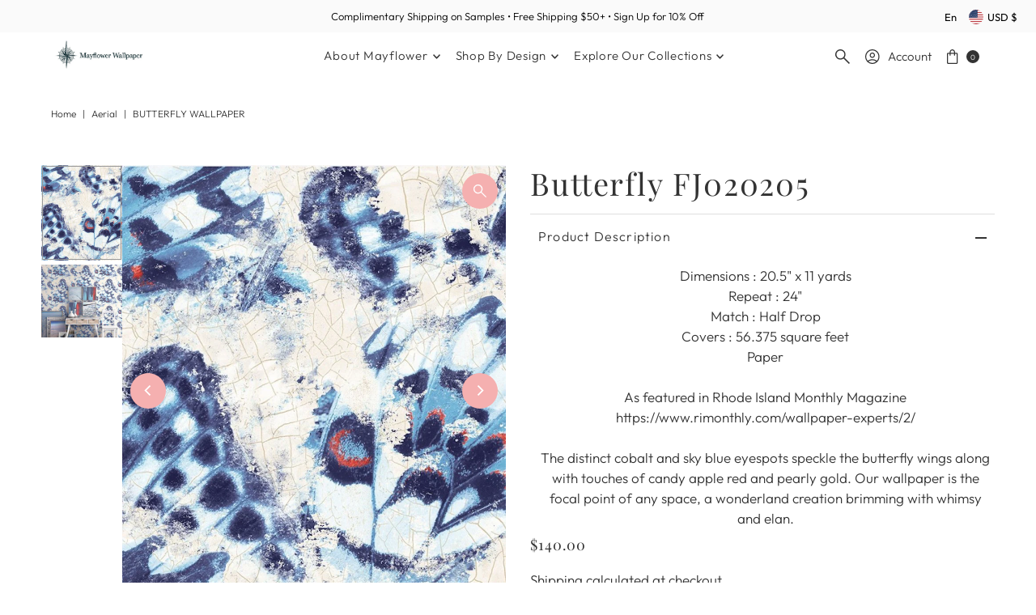

--- FILE ---
content_type: text/html; charset=utf-8
request_url: https://mayflowerwallpaper.com/collections/aerial-1/products/wmafj020205
body_size: 64623
content:
<!doctype html>
<html class="no-js" lang="en">
  <head>
    <meta charset="utf-8">
    <meta name="viewport" content="width=device-width,initial-scale=1">

    <!-- Establish early connection to external domains -->
    <link rel="preconnect" href="https://cdn.shopify.com" crossorigin>
    <link rel="preconnect" href="https://fonts.shopify.com" crossorigin>
    <link rel="preconnect" href="https://monorail-edge.shopifysvc.com">
    <link rel="preconnect" href="//ajax.googleapis.com" crossorigin><!-- Preload onDomain stylesheets and script libraries -->
    <link rel="preload" href="//mayflowerwallpaper.com/cdn/shop/t/20/assets/stylesheet.css?v=49828756425183392121759155111" as="style">
    <link rel="preload" as="font" href="//mayflowerwallpaper.com/cdn/fonts/outfit/outfit_n3.8c97ae4c4fac7c2ea467a6dc784857f4de7e0e37.woff2" type="font/woff2" crossorigin>
    <link rel="preload" as="font" href="//mayflowerwallpaper.com/cdn/fonts/outfit/outfit_n3.8c97ae4c4fac7c2ea467a6dc784857f4de7e0e37.woff2" type="font/woff2" crossorigin>
    <link rel="preload" as="font" href="//mayflowerwallpaper.com/cdn/fonts/playfair_display/playfairdisplay_n4.9980f3e16959dc89137cc1369bfc3ae98af1deb9.woff2" type="font/woff2" crossorigin>
    <link rel="preload" href="//mayflowerwallpaper.com/cdn/shop/t/20/assets/eventemitter3.min.js?v=27939738353326123541759155111" as="script">
    <link rel="preload" href="//mayflowerwallpaper.com/cdn/shop/t/20/assets/vendor-video.js?v=112486824910932804751759155111" as="script">
    <link rel="preload" href="//mayflowerwallpaper.com/cdn/shop/t/20/assets/theme.js?v=35493182090768543431759155111" as="script">

    <link rel="shortcut icon" href="//mayflowerwallpaper.com/cdn/shop/files/Mayflower_Logo_ff80fe34-a6c3-4c50-88ad-3b8749b3b054.jpg?crop=center&height=32&v=1671206617&width=32" type="image/png">
    <link rel="canonical" href="https://mayflowerwallpaper.com/products/wmafj020205">

    <title>
      Butterfly Wallpaper
      
      
       &ndash; Mayflower Wallpaper
    </title>
    <meta name="description" content="Our butterfly wallpaper is cobalt blue with speckled wings of candy apple red and pearly gold. Our wing wallpaper is a wonderland. Wallpaper samples too.">

    
<meta property="og:image" content="http://mayflowerwallpaper.com/cdn/shop/products/butterfly-fj020205-757751.jpg?v=1675881445&width=1024">
  <meta property="og:image:secure_url" content="https://mayflowerwallpaper.com/cdn/shop/products/butterfly-fj020205-757751.jpg?v=1675881445&width=1024">
  <meta property="og:image:width" content="869">
  <meta property="og:image:height" content="1024">

<meta property="og:site_name" content="Mayflower Wallpaper">



  <meta name="twitter:card" content="summary">


  <meta name="twitter:site" content="@">


  <meta name="twitter:title" content="Butterfly FJ020205">
  <meta name="twitter:description" content="


Dimensions : 20.5&quot; x 11 yards

Repeat : 24&quot;

Match : Half Drop
Covers : 56.375 square feet
Paper

As featured in Rhode Island Monthly Magazine
https://www.rimonthly.com/wallpaper-experts/2/

The di">
  <meta name="twitter:image" content="https://mayflowerwallpaper.com/cdn/shop/products/butterfly-fj020205-757751.jpg?v=1675881445&width=1024">
  <meta name="twitter:image:width" content="480">
  <meta name="twitter:image:height" content="480">


    
 <script type="application/ld+json">
   {
     "@context": "https://schema.org",
     "@type": "Product",
     "id": "wmafj020205",
     "url": "https:\/\/mayflowerwallpaper.com\/products\/wmafj020205",
     "image": "\/\/mayflowerwallpaper.com\/cdn\/shop\/products\/butterfly-fj020205-757751.jpg?v=1675881445",
     "name": "Butterfly FJ020205",
     "brand": {
        "@type": "Brand",
        "name": "Mayflower Wallpaper"
      },
     "description": "\u003cdiv style=\"text-align: center;\"\u003e\n\u003cmeta charset=\"utf-8\"\u003e\n\u003cdiv\u003e\n\u003cdiv\u003eDimensions : 20.5\" x 11\u003cspan\u003e \u003c\/span\u003eyards\u003c\/div\u003e\n\u003c\/div\u003e\n\u003cdiv\u003eRepeat : 24\"\u003c\/div\u003e\n\u003c\/div\u003e\n\u003cdiv style=\"text-align: center;\"\u003eMatch : Half Drop\u003c\/div\u003e\n\u003cdiv style=\"text-align: center;\"\u003eCovers : 56.375 square feet\u003c\/div\u003e\n\u003cdiv style=\"text-align: center;\"\u003ePaper\u003c\/div\u003e\n\u003cdiv style=\"text-align: center;\"\u003e\u003cbr\u003e\u003c\/div\u003e\n\u003cdiv style=\"text-align: center;\"\u003eAs featured in Rhode Island Monthly Magazine\u003c\/div\u003e\n\u003cdiv style=\"text-align: center;\"\u003e\u003ca title=\"Butterfly Wallpaper by Mayflower as seen in Rhode Island Monthly Magazine\" href=\"https:\/\/www.rimonthly.com\/wallpaper-experts\/2\/\"\u003ehttps:\/\/www.rimonthly.com\/wallpaper-experts\/2\/\u003c\/a\u003e\u003c\/div\u003e\n\u003cdiv style=\"text-align: center;\"\u003e\u003cbr\u003e\u003c\/div\u003e\n\u003cdiv style=\"text-align: center;\"\u003eThe distinct cobalt and sky blue eyespots speckle the butterfly wings along with touches of candy apple red and pearly gold. Our wallpaper is the focal point of any space, a wonderland creation brimming with whimsy and elan.\u003c\/div\u003e","sku": "double roll","gtin13": 0631748519921,"offers": [
        
        {
           "@type": "Offer",
           "price" : 140.0,
           "priceCurrency": "USD",
           "availability": "http://schema.org/InStock",
           "priceValidUntil": "2030-01-01",
           "url": "\/products\/wmafj020205"
         },
       
        {
           "@type": "Offer",
           "price" : 6.0,
           "priceCurrency": "USD",
           "availability": "http://schema.org/InStock",
           "priceValidUntil": "2030-01-01",
           "url": "\/products\/wmafj020205"
         }
       
     ]
   }
 </script>


    <style data-shopify>
:root {
    --main-family: Outfit, sans-serif;;
    --main-weight: 300;
    --main-style: normal;
    --main-spacing: 0em;
    --nav-family: Outfit, sans-serif;;
    --nav-weight: 300;
    --nav-style: normal;
    --nav-spacing: 0.050em;
    --heading-family: "Playfair Display", serif;;
    --heading-weight: 400;
    --heading-style: 400;
    --heading-spacing: 0.050em;
    --button-spacing: 0.075em;

    --font-size: 17px;
    --h1-size: 38px;
    --h2-size: 30px;
    --h3-size: 24px;
    --nav-size: 15px;
    --supersize-h3: calc(24px * 2);
    --font-size-large: calc(17px + 2);
    --font-size-reset: 17px;
    --font-size-sm: calc(17px - 2px);

    --section-title-border: bottom-only-short;
    --heading-border-weight: 1px;

    --announcement-bar-background: #fafafa;
    --announcement-bar-text-color: #000000;
    --top-bar-links-active: #f5b0b0;
    --top-bar-links-bg-active: #ffffff;
    --header-wrapper-background: #ffffff;
    --logo-color: ;
    --header-text-color: #333333;
    --navigation: #ffffff;
    --nav-color: #333333;
    --background: #ffffff;
    --text-color: #333333;
    --dotted-color: #dfdfdf;
    --sale-color: #960000;
    --button-color: #f5b0b0;
    --button-text: #ffffff;
    --button-hover: #fbdddd;
    --secondary-button-color: #f5b0b0;
    --secondary-button-text: #ffffff;
    --secondary-button-hover: #fbdddd;
    --directional-background: #f5b0b0;
    --directional-color: #ffffff;
    --directional-hover-background: #fbdddd;
    --swatch-width: 40px;
    --swatch-height: 34px;
    --swatch-tooltip-left: -28px;
    --footer-background: #232323;
    --footer-text-color: #ffffff;
    --footer-border-color: 255, 255, 255;
    --cs1-color: #000;
    --cs1-background: #ffffff;
    --cs2-color: #000;
    --cs2-background: #fafafa;
    --cs3-color: #ffffff;
    --cs3-background: #232323;
    --keyboard-focus: #000000;
    --focus-border-style: dotted;
    --focus-border-weight: 1px;
    --section-padding: 50px;
    --grid-text-alignment: left;
    --posted-color: #666666;
    --article-title-color: ;
    --article-caption-color: ;
    --close-color: #b3b3b3;
    --text-color-darken-30: #000000;
    --thumbnail-outline-color: #999999;
    --select-arrow-bg: url(//mayflowerwallpaper.com/cdn/shop/t/20/assets/select-arrow.png?v=142264210776553101821759155122);
    --free-shipping-bg: #232323;
    --free-shipping-text: #fff;
    --color-filter-size: 26px;
    --collection-overlay-color: #00000015;

    --error-msg-dark: #e81000;
    --error-msg-light: #ffeae8;
    --success-msg-dark: #007f5f;
    --success-msg-light: #e5fff8;

    --color-body-text: var(--text-color);
    --color-body: var(--background);
    --color-bg: var(--background);

    --star-active: rgb(51, 51, 51);
    --star-inactive: rgb(179, 179, 179);

    --section-rounding: 0px;
    --section-background: transparent;
    --section-overlay-color: 0, 0, 0;
    --section-overlay-opacity: 0;
    --section-button-size: 17px;
    --banner-title: #ffffff;

    --pulse-color: rgba(255, 177, 66, 1);
    --age-text-color: #262b2c;
    --age-bg-color: #faf4e8;

    --shopify-accelerated-checkout-inline-alignment: center;

  }
  @media (max-width: 740px) {
    :root {
      --font-size: calc(17px - (17px * 0.15));
      --nav-size: calc(15px - (15px * 0.15));
      --h1-size: calc(38px - (38px * 0.15));
      --h2-size: calc(30px - (30px * 0.15));
      --h3-size: calc(24px - (24px * 0.15));
      --supersize-h3: calc(24px * 1.5);
    }
  }
</style>


    <link rel="stylesheet" href="//mayflowerwallpaper.com/cdn/shop/t/20/assets/stylesheet.css?v=49828756425183392121759155111" type="text/css">

    <style>
      @font-face {
  font-family: Outfit;
  font-weight: 300;
  font-style: normal;
  font-display: swap;
  src: url("//mayflowerwallpaper.com/cdn/fonts/outfit/outfit_n3.8c97ae4c4fac7c2ea467a6dc784857f4de7e0e37.woff2") format("woff2"),
       url("//mayflowerwallpaper.com/cdn/fonts/outfit/outfit_n3.b50a189ccde91f9bceee88f207c18c09f0b62a7b.woff") format("woff");
}

      @font-face {
  font-family: Outfit;
  font-weight: 300;
  font-style: normal;
  font-display: swap;
  src: url("//mayflowerwallpaper.com/cdn/fonts/outfit/outfit_n3.8c97ae4c4fac7c2ea467a6dc784857f4de7e0e37.woff2") format("woff2"),
       url("//mayflowerwallpaper.com/cdn/fonts/outfit/outfit_n3.b50a189ccde91f9bceee88f207c18c09f0b62a7b.woff") format("woff");
}

      @font-face {
  font-family: "Playfair Display";
  font-weight: 400;
  font-style: normal;
  font-display: swap;
  src: url("//mayflowerwallpaper.com/cdn/fonts/playfair_display/playfairdisplay_n4.9980f3e16959dc89137cc1369bfc3ae98af1deb9.woff2") format("woff2"),
       url("//mayflowerwallpaper.com/cdn/fonts/playfair_display/playfairdisplay_n4.c562b7c8e5637886a811d2a017f9e023166064ee.woff") format("woff");
}

      @font-face {
  font-family: Outfit;
  font-weight: 400;
  font-style: normal;
  font-display: swap;
  src: url("//mayflowerwallpaper.com/cdn/fonts/outfit/outfit_n4.387c2e2715c484a1f1075eb90d64808f1b37ac58.woff2") format("woff2"),
       url("//mayflowerwallpaper.com/cdn/fonts/outfit/outfit_n4.aca8c81f18f62c9baa15c2dc5d1f6dd5442cdc50.woff") format("woff");
}

      
      
    </style>

    <script>window.performance && window.performance.mark && window.performance.mark('shopify.content_for_header.start');</script><meta name="google-site-verification" content="TkjbY7tTzbosDpMxE0k6OCwAQfjy3j3GMZwlsBkaGI0">
<meta id="shopify-digital-wallet" name="shopify-digital-wallet" content="/23907793/digital_wallets/dialog">
<meta name="shopify-checkout-api-token" content="40d92a40f0f6b42130c4e0845f4550eb">
<meta id="in-context-paypal-metadata" data-shop-id="23907793" data-venmo-supported="false" data-environment="production" data-locale="en_US" data-paypal-v4="true" data-currency="USD">
<link rel="alternate" hreflang="x-default" href="https://mayflowerwallpaper.com/products/wmafj020205">
<link rel="alternate" hreflang="en" href="https://mayflowerwallpaper.com/products/wmafj020205">
<link rel="alternate" hreflang="es" href="https://mayflowerwallpaper.com/es/products/wmafj020205">
<link rel="alternate" type="application/json+oembed" href="https://mayflowerwallpaper.com/products/wmafj020205.oembed">
<script async="async" src="/checkouts/internal/preloads.js?locale=en-US"></script>
<link rel="preconnect" href="https://shop.app" crossorigin="anonymous">
<script async="async" src="https://shop.app/checkouts/internal/preloads.js?locale=en-US&shop_id=23907793" crossorigin="anonymous"></script>
<script id="apple-pay-shop-capabilities" type="application/json">{"shopId":23907793,"countryCode":"US","currencyCode":"USD","merchantCapabilities":["supports3DS"],"merchantId":"gid:\/\/shopify\/Shop\/23907793","merchantName":"Mayflower Wallpaper","requiredBillingContactFields":["postalAddress","email","phone"],"requiredShippingContactFields":["postalAddress","email","phone"],"shippingType":"shipping","supportedNetworks":["visa","masterCard","amex","discover","elo","jcb"],"total":{"type":"pending","label":"Mayflower Wallpaper","amount":"1.00"},"shopifyPaymentsEnabled":true,"supportsSubscriptions":true}</script>
<script id="shopify-features" type="application/json">{"accessToken":"40d92a40f0f6b42130c4e0845f4550eb","betas":["rich-media-storefront-analytics"],"domain":"mayflowerwallpaper.com","predictiveSearch":true,"shopId":23907793,"locale":"en"}</script>
<script>var Shopify = Shopify || {};
Shopify.shop = "mayflower-wallpaper.myshopify.com";
Shopify.locale = "en";
Shopify.currency = {"active":"USD","rate":"1.0"};
Shopify.country = "US";
Shopify.theme = {"name":"Current Version","id":181237973294,"schema_name":"Vantage","schema_version":"12.1.0","theme_store_id":459,"role":"main"};
Shopify.theme.handle = "null";
Shopify.theme.style = {"id":null,"handle":null};
Shopify.cdnHost = "mayflowerwallpaper.com/cdn";
Shopify.routes = Shopify.routes || {};
Shopify.routes.root = "/";</script>
<script type="module">!function(o){(o.Shopify=o.Shopify||{}).modules=!0}(window);</script>
<script>!function(o){function n(){var o=[];function n(){o.push(Array.prototype.slice.apply(arguments))}return n.q=o,n}var t=o.Shopify=o.Shopify||{};t.loadFeatures=n(),t.autoloadFeatures=n()}(window);</script>
<script>
  window.ShopifyPay = window.ShopifyPay || {};
  window.ShopifyPay.apiHost = "shop.app\/pay";
  window.ShopifyPay.redirectState = null;
</script>
<script id="shop-js-analytics" type="application/json">{"pageType":"product"}</script>
<script defer="defer" async type="module" src="//mayflowerwallpaper.com/cdn/shopifycloud/shop-js/modules/v2/client.init-shop-cart-sync_BT-GjEfc.en.esm.js"></script>
<script defer="defer" async type="module" src="//mayflowerwallpaper.com/cdn/shopifycloud/shop-js/modules/v2/chunk.common_D58fp_Oc.esm.js"></script>
<script defer="defer" async type="module" src="//mayflowerwallpaper.com/cdn/shopifycloud/shop-js/modules/v2/chunk.modal_xMitdFEc.esm.js"></script>
<script type="module">
  await import("//mayflowerwallpaper.com/cdn/shopifycloud/shop-js/modules/v2/client.init-shop-cart-sync_BT-GjEfc.en.esm.js");
await import("//mayflowerwallpaper.com/cdn/shopifycloud/shop-js/modules/v2/chunk.common_D58fp_Oc.esm.js");
await import("//mayflowerwallpaper.com/cdn/shopifycloud/shop-js/modules/v2/chunk.modal_xMitdFEc.esm.js");

  window.Shopify.SignInWithShop?.initShopCartSync?.({"fedCMEnabled":true,"windoidEnabled":true});

</script>
<script defer="defer" async type="module" src="//mayflowerwallpaper.com/cdn/shopifycloud/shop-js/modules/v2/client.payment-terms_Ci9AEqFq.en.esm.js"></script>
<script defer="defer" async type="module" src="//mayflowerwallpaper.com/cdn/shopifycloud/shop-js/modules/v2/chunk.common_D58fp_Oc.esm.js"></script>
<script defer="defer" async type="module" src="//mayflowerwallpaper.com/cdn/shopifycloud/shop-js/modules/v2/chunk.modal_xMitdFEc.esm.js"></script>
<script type="module">
  await import("//mayflowerwallpaper.com/cdn/shopifycloud/shop-js/modules/v2/client.payment-terms_Ci9AEqFq.en.esm.js");
await import("//mayflowerwallpaper.com/cdn/shopifycloud/shop-js/modules/v2/chunk.common_D58fp_Oc.esm.js");
await import("//mayflowerwallpaper.com/cdn/shopifycloud/shop-js/modules/v2/chunk.modal_xMitdFEc.esm.js");

  
</script>
<script>
  window.Shopify = window.Shopify || {};
  if (!window.Shopify.featureAssets) window.Shopify.featureAssets = {};
  window.Shopify.featureAssets['shop-js'] = {"shop-cart-sync":["modules/v2/client.shop-cart-sync_DZOKe7Ll.en.esm.js","modules/v2/chunk.common_D58fp_Oc.esm.js","modules/v2/chunk.modal_xMitdFEc.esm.js"],"init-fed-cm":["modules/v2/client.init-fed-cm_B6oLuCjv.en.esm.js","modules/v2/chunk.common_D58fp_Oc.esm.js","modules/v2/chunk.modal_xMitdFEc.esm.js"],"shop-cash-offers":["modules/v2/client.shop-cash-offers_D2sdYoxE.en.esm.js","modules/v2/chunk.common_D58fp_Oc.esm.js","modules/v2/chunk.modal_xMitdFEc.esm.js"],"shop-login-button":["modules/v2/client.shop-login-button_QeVjl5Y3.en.esm.js","modules/v2/chunk.common_D58fp_Oc.esm.js","modules/v2/chunk.modal_xMitdFEc.esm.js"],"pay-button":["modules/v2/client.pay-button_DXTOsIq6.en.esm.js","modules/v2/chunk.common_D58fp_Oc.esm.js","modules/v2/chunk.modal_xMitdFEc.esm.js"],"shop-button":["modules/v2/client.shop-button_DQZHx9pm.en.esm.js","modules/v2/chunk.common_D58fp_Oc.esm.js","modules/v2/chunk.modal_xMitdFEc.esm.js"],"avatar":["modules/v2/client.avatar_BTnouDA3.en.esm.js"],"init-windoid":["modules/v2/client.init-windoid_CR1B-cfM.en.esm.js","modules/v2/chunk.common_D58fp_Oc.esm.js","modules/v2/chunk.modal_xMitdFEc.esm.js"],"init-shop-for-new-customer-accounts":["modules/v2/client.init-shop-for-new-customer-accounts_C_vY_xzh.en.esm.js","modules/v2/client.shop-login-button_QeVjl5Y3.en.esm.js","modules/v2/chunk.common_D58fp_Oc.esm.js","modules/v2/chunk.modal_xMitdFEc.esm.js"],"init-shop-email-lookup-coordinator":["modules/v2/client.init-shop-email-lookup-coordinator_BI7n9ZSv.en.esm.js","modules/v2/chunk.common_D58fp_Oc.esm.js","modules/v2/chunk.modal_xMitdFEc.esm.js"],"init-shop-cart-sync":["modules/v2/client.init-shop-cart-sync_BT-GjEfc.en.esm.js","modules/v2/chunk.common_D58fp_Oc.esm.js","modules/v2/chunk.modal_xMitdFEc.esm.js"],"shop-toast-manager":["modules/v2/client.shop-toast-manager_DiYdP3xc.en.esm.js","modules/v2/chunk.common_D58fp_Oc.esm.js","modules/v2/chunk.modal_xMitdFEc.esm.js"],"init-customer-accounts":["modules/v2/client.init-customer-accounts_D9ZNqS-Q.en.esm.js","modules/v2/client.shop-login-button_QeVjl5Y3.en.esm.js","modules/v2/chunk.common_D58fp_Oc.esm.js","modules/v2/chunk.modal_xMitdFEc.esm.js"],"init-customer-accounts-sign-up":["modules/v2/client.init-customer-accounts-sign-up_iGw4briv.en.esm.js","modules/v2/client.shop-login-button_QeVjl5Y3.en.esm.js","modules/v2/chunk.common_D58fp_Oc.esm.js","modules/v2/chunk.modal_xMitdFEc.esm.js"],"shop-follow-button":["modules/v2/client.shop-follow-button_CqMgW2wH.en.esm.js","modules/v2/chunk.common_D58fp_Oc.esm.js","modules/v2/chunk.modal_xMitdFEc.esm.js"],"checkout-modal":["modules/v2/client.checkout-modal_xHeaAweL.en.esm.js","modules/v2/chunk.common_D58fp_Oc.esm.js","modules/v2/chunk.modal_xMitdFEc.esm.js"],"shop-login":["modules/v2/client.shop-login_D91U-Q7h.en.esm.js","modules/v2/chunk.common_D58fp_Oc.esm.js","modules/v2/chunk.modal_xMitdFEc.esm.js"],"lead-capture":["modules/v2/client.lead-capture_BJmE1dJe.en.esm.js","modules/v2/chunk.common_D58fp_Oc.esm.js","modules/v2/chunk.modal_xMitdFEc.esm.js"],"payment-terms":["modules/v2/client.payment-terms_Ci9AEqFq.en.esm.js","modules/v2/chunk.common_D58fp_Oc.esm.js","modules/v2/chunk.modal_xMitdFEc.esm.js"]};
</script>
<script>(function() {
  var isLoaded = false;
  function asyncLoad() {
    if (isLoaded) return;
    isLoaded = true;
    var urls = ["https:\/\/loox.io\/widget\/DyW4zZprGD\/loox.1710251389483.js?shop=mayflower-wallpaper.myshopify.com"];
    for (var i = 0; i < urls.length; i++) {
      var s = document.createElement('script');
      s.type = 'text/javascript';
      s.async = true;
      s.src = urls[i];
      var x = document.getElementsByTagName('script')[0];
      x.parentNode.insertBefore(s, x);
    }
  };
  if(window.attachEvent) {
    window.attachEvent('onload', asyncLoad);
  } else {
    window.addEventListener('load', asyncLoad, false);
  }
})();</script>
<script id="__st">var __st={"a":23907793,"offset":-18000,"reqid":"74230ecf-28a4-48f6-996b-fd24daa8e7d2-1769214016","pageurl":"mayflowerwallpaper.com\/collections\/aerial-1\/products\/wmafj020205","u":"ad5a07e38d8f","p":"product","rtyp":"product","rid":203114315804};</script>
<script>window.ShopifyPaypalV4VisibilityTracking = true;</script>
<script id="captcha-bootstrap">!function(){'use strict';const t='contact',e='account',n='new_comment',o=[[t,t],['blogs',n],['comments',n],[t,'customer']],c=[[e,'customer_login'],[e,'guest_login'],[e,'recover_customer_password'],[e,'create_customer']],r=t=>t.map((([t,e])=>`form[action*='/${t}']:not([data-nocaptcha='true']) input[name='form_type'][value='${e}']`)).join(','),a=t=>()=>t?[...document.querySelectorAll(t)].map((t=>t.form)):[];function s(){const t=[...o],e=r(t);return a(e)}const i='password',u='form_key',d=['recaptcha-v3-token','g-recaptcha-response','h-captcha-response',i],f=()=>{try{return window.sessionStorage}catch{return}},m='__shopify_v',_=t=>t.elements[u];function p(t,e,n=!1){try{const o=window.sessionStorage,c=JSON.parse(o.getItem(e)),{data:r}=function(t){const{data:e,action:n}=t;return t[m]||n?{data:e,action:n}:{data:t,action:n}}(c);for(const[e,n]of Object.entries(r))t.elements[e]&&(t.elements[e].value=n);n&&o.removeItem(e)}catch(o){console.error('form repopulation failed',{error:o})}}const l='form_type',E='cptcha';function T(t){t.dataset[E]=!0}const w=window,h=w.document,L='Shopify',v='ce_forms',y='captcha';let A=!1;((t,e)=>{const n=(g='f06e6c50-85a8-45c8-87d0-21a2b65856fe',I='https://cdn.shopify.com/shopifycloud/storefront-forms-hcaptcha/ce_storefront_forms_captcha_hcaptcha.v1.5.2.iife.js',D={infoText:'Protected by hCaptcha',privacyText:'Privacy',termsText:'Terms'},(t,e,n)=>{const o=w[L][v],c=o.bindForm;if(c)return c(t,g,e,D).then(n);var r;o.q.push([[t,g,e,D],n]),r=I,A||(h.body.append(Object.assign(h.createElement('script'),{id:'captcha-provider',async:!0,src:r})),A=!0)});var g,I,D;w[L]=w[L]||{},w[L][v]=w[L][v]||{},w[L][v].q=[],w[L][y]=w[L][y]||{},w[L][y].protect=function(t,e){n(t,void 0,e),T(t)},Object.freeze(w[L][y]),function(t,e,n,w,h,L){const[v,y,A,g]=function(t,e,n){const i=e?o:[],u=t?c:[],d=[...i,...u],f=r(d),m=r(i),_=r(d.filter((([t,e])=>n.includes(e))));return[a(f),a(m),a(_),s()]}(w,h,L),I=t=>{const e=t.target;return e instanceof HTMLFormElement?e:e&&e.form},D=t=>v().includes(t);t.addEventListener('submit',(t=>{const e=I(t);if(!e)return;const n=D(e)&&!e.dataset.hcaptchaBound&&!e.dataset.recaptchaBound,o=_(e),c=g().includes(e)&&(!o||!o.value);(n||c)&&t.preventDefault(),c&&!n&&(function(t){try{if(!f())return;!function(t){const e=f();if(!e)return;const n=_(t);if(!n)return;const o=n.value;o&&e.removeItem(o)}(t);const e=Array.from(Array(32),(()=>Math.random().toString(36)[2])).join('');!function(t,e){_(t)||t.append(Object.assign(document.createElement('input'),{type:'hidden',name:u})),t.elements[u].value=e}(t,e),function(t,e){const n=f();if(!n)return;const o=[...t.querySelectorAll(`input[type='${i}']`)].map((({name:t})=>t)),c=[...d,...o],r={};for(const[a,s]of new FormData(t).entries())c.includes(a)||(r[a]=s);n.setItem(e,JSON.stringify({[m]:1,action:t.action,data:r}))}(t,e)}catch(e){console.error('failed to persist form',e)}}(e),e.submit())}));const S=(t,e)=>{t&&!t.dataset[E]&&(n(t,e.some((e=>e===t))),T(t))};for(const o of['focusin','change'])t.addEventListener(o,(t=>{const e=I(t);D(e)&&S(e,y())}));const B=e.get('form_key'),M=e.get(l),P=B&&M;t.addEventListener('DOMContentLoaded',(()=>{const t=y();if(P)for(const e of t)e.elements[l].value===M&&p(e,B);[...new Set([...A(),...v().filter((t=>'true'===t.dataset.shopifyCaptcha))])].forEach((e=>S(e,t)))}))}(h,new URLSearchParams(w.location.search),n,t,e,['guest_login'])})(!0,!0)}();</script>
<script integrity="sha256-4kQ18oKyAcykRKYeNunJcIwy7WH5gtpwJnB7kiuLZ1E=" data-source-attribution="shopify.loadfeatures" defer="defer" src="//mayflowerwallpaper.com/cdn/shopifycloud/storefront/assets/storefront/load_feature-a0a9edcb.js" crossorigin="anonymous"></script>
<script crossorigin="anonymous" defer="defer" src="//mayflowerwallpaper.com/cdn/shopifycloud/storefront/assets/shopify_pay/storefront-65b4c6d7.js?v=20250812"></script>
<script data-source-attribution="shopify.dynamic_checkout.dynamic.init">var Shopify=Shopify||{};Shopify.PaymentButton=Shopify.PaymentButton||{isStorefrontPortableWallets:!0,init:function(){window.Shopify.PaymentButton.init=function(){};var t=document.createElement("script");t.src="https://mayflowerwallpaper.com/cdn/shopifycloud/portable-wallets/latest/portable-wallets.en.js",t.type="module",document.head.appendChild(t)}};
</script>
<script data-source-attribution="shopify.dynamic_checkout.buyer_consent">
  function portableWalletsHideBuyerConsent(e){var t=document.getElementById("shopify-buyer-consent"),n=document.getElementById("shopify-subscription-policy-button");t&&n&&(t.classList.add("hidden"),t.setAttribute("aria-hidden","true"),n.removeEventListener("click",e))}function portableWalletsShowBuyerConsent(e){var t=document.getElementById("shopify-buyer-consent"),n=document.getElementById("shopify-subscription-policy-button");t&&n&&(t.classList.remove("hidden"),t.removeAttribute("aria-hidden"),n.addEventListener("click",e))}window.Shopify?.PaymentButton&&(window.Shopify.PaymentButton.hideBuyerConsent=portableWalletsHideBuyerConsent,window.Shopify.PaymentButton.showBuyerConsent=portableWalletsShowBuyerConsent);
</script>
<script>
  function portableWalletsCleanup(e){e&&e.src&&console.error("Failed to load portable wallets script "+e.src);var t=document.querySelectorAll("shopify-accelerated-checkout .shopify-payment-button__skeleton, shopify-accelerated-checkout-cart .wallet-cart-button__skeleton"),e=document.getElementById("shopify-buyer-consent");for(let e=0;e<t.length;e++)t[e].remove();e&&e.remove()}function portableWalletsNotLoadedAsModule(e){e instanceof ErrorEvent&&"string"==typeof e.message&&e.message.includes("import.meta")&&"string"==typeof e.filename&&e.filename.includes("portable-wallets")&&(window.removeEventListener("error",portableWalletsNotLoadedAsModule),window.Shopify.PaymentButton.failedToLoad=e,"loading"===document.readyState?document.addEventListener("DOMContentLoaded",window.Shopify.PaymentButton.init):window.Shopify.PaymentButton.init())}window.addEventListener("error",portableWalletsNotLoadedAsModule);
</script>

<script type="module" src="https://mayflowerwallpaper.com/cdn/shopifycloud/portable-wallets/latest/portable-wallets.en.js" onError="portableWalletsCleanup(this)" crossorigin="anonymous"></script>
<script nomodule>
  document.addEventListener("DOMContentLoaded", portableWalletsCleanup);
</script>

<script id='scb4127' type='text/javascript' async='' src='https://mayflowerwallpaper.com/cdn/shopifycloud/privacy-banner/storefront-banner.js'></script><link id="shopify-accelerated-checkout-styles" rel="stylesheet" media="screen" href="https://mayflowerwallpaper.com/cdn/shopifycloud/portable-wallets/latest/accelerated-checkout-backwards-compat.css" crossorigin="anonymous">
<style id="shopify-accelerated-checkout-cart">
        #shopify-buyer-consent {
  margin-top: 1em;
  display: inline-block;
  width: 100%;
}

#shopify-buyer-consent.hidden {
  display: none;
}

#shopify-subscription-policy-button {
  background: none;
  border: none;
  padding: 0;
  text-decoration: underline;
  font-size: inherit;
  cursor: pointer;
}

#shopify-subscription-policy-button::before {
  box-shadow: none;
}

      </style>

<script>window.performance && window.performance.mark && window.performance.mark('shopify.content_for_header.end');</script>
  <!-- BEGIN app block: shopify://apps/klaviyo-email-marketing-sms/blocks/klaviyo-onsite-embed/2632fe16-c075-4321-a88b-50b567f42507 -->












  <script async src="https://static.klaviyo.com/onsite/js/SrGkE4/klaviyo.js?company_id=SrGkE4"></script>
  <script>!function(){if(!window.klaviyo){window._klOnsite=window._klOnsite||[];try{window.klaviyo=new Proxy({},{get:function(n,i){return"push"===i?function(){var n;(n=window._klOnsite).push.apply(n,arguments)}:function(){for(var n=arguments.length,o=new Array(n),w=0;w<n;w++)o[w]=arguments[w];var t="function"==typeof o[o.length-1]?o.pop():void 0,e=new Promise((function(n){window._klOnsite.push([i].concat(o,[function(i){t&&t(i),n(i)}]))}));return e}}})}catch(n){window.klaviyo=window.klaviyo||[],window.klaviyo.push=function(){var n;(n=window._klOnsite).push.apply(n,arguments)}}}}();</script>

  
    <script id="viewed_product">
      if (item == null) {
        var _learnq = _learnq || [];

        var MetafieldReviews = null
        var MetafieldYotpoRating = null
        var MetafieldYotpoCount = null
        var MetafieldLooxRating = null
        var MetafieldLooxCount = null
        var okendoProduct = null
        var okendoProductReviewCount = null
        var okendoProductReviewAverageValue = null
        try {
          // The following fields are used for Customer Hub recently viewed in order to add reviews.
          // This information is not part of __kla_viewed. Instead, it is part of __kla_viewed_reviewed_items
          MetafieldReviews = {};
          MetafieldYotpoRating = null
          MetafieldYotpoCount = null
          MetafieldLooxRating = "4.9"
          MetafieldLooxCount = 8

          okendoProduct = null
          // If the okendo metafield is not legacy, it will error, which then requires the new json formatted data
          if (okendoProduct && 'error' in okendoProduct) {
            okendoProduct = null
          }
          okendoProductReviewCount = okendoProduct ? okendoProduct.reviewCount : null
          okendoProductReviewAverageValue = okendoProduct ? okendoProduct.reviewAverageValue : null
        } catch (error) {
          console.error('Error in Klaviyo onsite reviews tracking:', error);
        }

        var item = {
          Name: "Butterfly FJ020205",
          ProductID: 203114315804,
          Categories: ["Accent Wall Wallpaper","Aerial","Blue Wallpaper","Butterfly Wallpaper","Nursery Wallpaper"],
          ImageURL: "https://mayflowerwallpaper.com/cdn/shop/products/butterfly-fj020205-757751_grande.jpg?v=1675881445",
          URL: "https://mayflowerwallpaper.com/products/wmafj020205",
          Brand: "Mayflower Wallpaper",
          Price: "$6.00",
          Value: "6.00",
          CompareAtPrice: "$0.00"
        };
        _learnq.push(['track', 'Viewed Product', item]);
        _learnq.push(['trackViewedItem', {
          Title: item.Name,
          ItemId: item.ProductID,
          Categories: item.Categories,
          ImageUrl: item.ImageURL,
          Url: item.URL,
          Metadata: {
            Brand: item.Brand,
            Price: item.Price,
            Value: item.Value,
            CompareAtPrice: item.CompareAtPrice
          },
          metafields:{
            reviews: MetafieldReviews,
            yotpo:{
              rating: MetafieldYotpoRating,
              count: MetafieldYotpoCount,
            },
            loox:{
              rating: MetafieldLooxRating,
              count: MetafieldLooxCount,
            },
            okendo: {
              rating: okendoProductReviewAverageValue,
              count: okendoProductReviewCount,
            }
          }
        }]);
      }
    </script>
  




  <script>
    window.klaviyoReviewsProductDesignMode = false
  </script>







<!-- END app block --><link href="https://monorail-edge.shopifysvc.com" rel="dns-prefetch">
<script>(function(){if ("sendBeacon" in navigator && "performance" in window) {try {var session_token_from_headers = performance.getEntriesByType('navigation')[0].serverTiming.find(x => x.name == '_s').description;} catch {var session_token_from_headers = undefined;}var session_cookie_matches = document.cookie.match(/_shopify_s=([^;]*)/);var session_token_from_cookie = session_cookie_matches && session_cookie_matches.length === 2 ? session_cookie_matches[1] : "";var session_token = session_token_from_headers || session_token_from_cookie || "";function handle_abandonment_event(e) {var entries = performance.getEntries().filter(function(entry) {return /monorail-edge.shopifysvc.com/.test(entry.name);});if (!window.abandonment_tracked && entries.length === 0) {window.abandonment_tracked = true;var currentMs = Date.now();var navigation_start = performance.timing.navigationStart;var payload = {shop_id: 23907793,url: window.location.href,navigation_start,duration: currentMs - navigation_start,session_token,page_type: "product"};window.navigator.sendBeacon("https://monorail-edge.shopifysvc.com/v1/produce", JSON.stringify({schema_id: "online_store_buyer_site_abandonment/1.1",payload: payload,metadata: {event_created_at_ms: currentMs,event_sent_at_ms: currentMs}}));}}window.addEventListener('pagehide', handle_abandonment_event);}}());</script>
<script id="web-pixels-manager-setup">(function e(e,d,r,n,o){if(void 0===o&&(o={}),!Boolean(null===(a=null===(i=window.Shopify)||void 0===i?void 0:i.analytics)||void 0===a?void 0:a.replayQueue)){var i,a;window.Shopify=window.Shopify||{};var t=window.Shopify;t.analytics=t.analytics||{};var s=t.analytics;s.replayQueue=[],s.publish=function(e,d,r){return s.replayQueue.push([e,d,r]),!0};try{self.performance.mark("wpm:start")}catch(e){}var l=function(){var e={modern:/Edge?\/(1{2}[4-9]|1[2-9]\d|[2-9]\d{2}|\d{4,})\.\d+(\.\d+|)|Firefox\/(1{2}[4-9]|1[2-9]\d|[2-9]\d{2}|\d{4,})\.\d+(\.\d+|)|Chrom(ium|e)\/(9{2}|\d{3,})\.\d+(\.\d+|)|(Maci|X1{2}).+ Version\/(15\.\d+|(1[6-9]|[2-9]\d|\d{3,})\.\d+)([,.]\d+|)( \(\w+\)|)( Mobile\/\w+|) Safari\/|Chrome.+OPR\/(9{2}|\d{3,})\.\d+\.\d+|(CPU[ +]OS|iPhone[ +]OS|CPU[ +]iPhone|CPU IPhone OS|CPU iPad OS)[ +]+(15[._]\d+|(1[6-9]|[2-9]\d|\d{3,})[._]\d+)([._]\d+|)|Android:?[ /-](13[3-9]|1[4-9]\d|[2-9]\d{2}|\d{4,})(\.\d+|)(\.\d+|)|Android.+Firefox\/(13[5-9]|1[4-9]\d|[2-9]\d{2}|\d{4,})\.\d+(\.\d+|)|Android.+Chrom(ium|e)\/(13[3-9]|1[4-9]\d|[2-9]\d{2}|\d{4,})\.\d+(\.\d+|)|SamsungBrowser\/([2-9]\d|\d{3,})\.\d+/,legacy:/Edge?\/(1[6-9]|[2-9]\d|\d{3,})\.\d+(\.\d+|)|Firefox\/(5[4-9]|[6-9]\d|\d{3,})\.\d+(\.\d+|)|Chrom(ium|e)\/(5[1-9]|[6-9]\d|\d{3,})\.\d+(\.\d+|)([\d.]+$|.*Safari\/(?![\d.]+ Edge\/[\d.]+$))|(Maci|X1{2}).+ Version\/(10\.\d+|(1[1-9]|[2-9]\d|\d{3,})\.\d+)([,.]\d+|)( \(\w+\)|)( Mobile\/\w+|) Safari\/|Chrome.+OPR\/(3[89]|[4-9]\d|\d{3,})\.\d+\.\d+|(CPU[ +]OS|iPhone[ +]OS|CPU[ +]iPhone|CPU IPhone OS|CPU iPad OS)[ +]+(10[._]\d+|(1[1-9]|[2-9]\d|\d{3,})[._]\d+)([._]\d+|)|Android:?[ /-](13[3-9]|1[4-9]\d|[2-9]\d{2}|\d{4,})(\.\d+|)(\.\d+|)|Mobile Safari.+OPR\/([89]\d|\d{3,})\.\d+\.\d+|Android.+Firefox\/(13[5-9]|1[4-9]\d|[2-9]\d{2}|\d{4,})\.\d+(\.\d+|)|Android.+Chrom(ium|e)\/(13[3-9]|1[4-9]\d|[2-9]\d{2}|\d{4,})\.\d+(\.\d+|)|Android.+(UC? ?Browser|UCWEB|U3)[ /]?(15\.([5-9]|\d{2,})|(1[6-9]|[2-9]\d|\d{3,})\.\d+)\.\d+|SamsungBrowser\/(5\.\d+|([6-9]|\d{2,})\.\d+)|Android.+MQ{2}Browser\/(14(\.(9|\d{2,})|)|(1[5-9]|[2-9]\d|\d{3,})(\.\d+|))(\.\d+|)|K[Aa][Ii]OS\/(3\.\d+|([4-9]|\d{2,})\.\d+)(\.\d+|)/},d=e.modern,r=e.legacy,n=navigator.userAgent;return n.match(d)?"modern":n.match(r)?"legacy":"unknown"}(),u="modern"===l?"modern":"legacy",c=(null!=n?n:{modern:"",legacy:""})[u],f=function(e){return[e.baseUrl,"/wpm","/b",e.hashVersion,"modern"===e.buildTarget?"m":"l",".js"].join("")}({baseUrl:d,hashVersion:r,buildTarget:u}),m=function(e){var d=e.version,r=e.bundleTarget,n=e.surface,o=e.pageUrl,i=e.monorailEndpoint;return{emit:function(e){var a=e.status,t=e.errorMsg,s=(new Date).getTime(),l=JSON.stringify({metadata:{event_sent_at_ms:s},events:[{schema_id:"web_pixels_manager_load/3.1",payload:{version:d,bundle_target:r,page_url:o,status:a,surface:n,error_msg:t},metadata:{event_created_at_ms:s}}]});if(!i)return console&&console.warn&&console.warn("[Web Pixels Manager] No Monorail endpoint provided, skipping logging."),!1;try{return self.navigator.sendBeacon.bind(self.navigator)(i,l)}catch(e){}var u=new XMLHttpRequest;try{return u.open("POST",i,!0),u.setRequestHeader("Content-Type","text/plain"),u.send(l),!0}catch(e){return console&&console.warn&&console.warn("[Web Pixels Manager] Got an unhandled error while logging to Monorail."),!1}}}}({version:r,bundleTarget:l,surface:e.surface,pageUrl:self.location.href,monorailEndpoint:e.monorailEndpoint});try{o.browserTarget=l,function(e){var d=e.src,r=e.async,n=void 0===r||r,o=e.onload,i=e.onerror,a=e.sri,t=e.scriptDataAttributes,s=void 0===t?{}:t,l=document.createElement("script"),u=document.querySelector("head"),c=document.querySelector("body");if(l.async=n,l.src=d,a&&(l.integrity=a,l.crossOrigin="anonymous"),s)for(var f in s)if(Object.prototype.hasOwnProperty.call(s,f))try{l.dataset[f]=s[f]}catch(e){}if(o&&l.addEventListener("load",o),i&&l.addEventListener("error",i),u)u.appendChild(l);else{if(!c)throw new Error("Did not find a head or body element to append the script");c.appendChild(l)}}({src:f,async:!0,onload:function(){if(!function(){var e,d;return Boolean(null===(d=null===(e=window.Shopify)||void 0===e?void 0:e.analytics)||void 0===d?void 0:d.initialized)}()){var d=window.webPixelsManager.init(e)||void 0;if(d){var r=window.Shopify.analytics;r.replayQueue.forEach((function(e){var r=e[0],n=e[1],o=e[2];d.publishCustomEvent(r,n,o)})),r.replayQueue=[],r.publish=d.publishCustomEvent,r.visitor=d.visitor,r.initialized=!0}}},onerror:function(){return m.emit({status:"failed",errorMsg:"".concat(f," has failed to load")})},sri:function(e){var d=/^sha384-[A-Za-z0-9+/=]+$/;return"string"==typeof e&&d.test(e)}(c)?c:"",scriptDataAttributes:o}),m.emit({status:"loading"})}catch(e){m.emit({status:"failed",errorMsg:(null==e?void 0:e.message)||"Unknown error"})}}})({shopId: 23907793,storefrontBaseUrl: "https://mayflowerwallpaper.com",extensionsBaseUrl: "https://extensions.shopifycdn.com/cdn/shopifycloud/web-pixels-manager",monorailEndpoint: "https://monorail-edge.shopifysvc.com/unstable/produce_batch",surface: "storefront-renderer",enabledBetaFlags: ["2dca8a86"],webPixelsConfigList: [{"id":"1865449774","configuration":"{\"accountID\":\"blockify-checkout-rules-webpixel-mayflower-wallpaper.myshopify.com\",\"enable\":\"true\"}","eventPayloadVersion":"v1","runtimeContext":"STRICT","scriptVersion":"3627775568921c7c1dbe17552019c58b","type":"APP","apiClientId":143723102209,"privacyPurposes":["ANALYTICS","MARKETING","SALE_OF_DATA"],"dataSharingAdjustments":{"protectedCustomerApprovalScopes":["read_customer_address","read_customer_email","read_customer_name","read_customer_personal_data","read_customer_phone"]}},{"id":"1810497838","configuration":"{\"accountID\":\"SrGkE4\",\"webPixelConfig\":\"eyJlbmFibGVBZGRlZFRvQ2FydEV2ZW50cyI6IHRydWV9\"}","eventPayloadVersion":"v1","runtimeContext":"STRICT","scriptVersion":"524f6c1ee37bacdca7657a665bdca589","type":"APP","apiClientId":123074,"privacyPurposes":["ANALYTICS","MARKETING"],"dataSharingAdjustments":{"protectedCustomerApprovalScopes":["read_customer_address","read_customer_email","read_customer_name","read_customer_personal_data","read_customer_phone"]}},{"id":"748912942","configuration":"{\"config\":\"{\\\"pixel_id\\\":\\\"G-5K5FPJK43H\\\",\\\"target_country\\\":\\\"US\\\",\\\"gtag_events\\\":[{\\\"type\\\":\\\"purchase\\\",\\\"action_label\\\":\\\"G-5K5FPJK43H\\\"},{\\\"type\\\":\\\"page_view\\\",\\\"action_label\\\":\\\"G-5K5FPJK43H\\\"},{\\\"type\\\":\\\"view_item\\\",\\\"action_label\\\":\\\"G-5K5FPJK43H\\\"},{\\\"type\\\":\\\"search\\\",\\\"action_label\\\":\\\"G-5K5FPJK43H\\\"},{\\\"type\\\":\\\"add_to_cart\\\",\\\"action_label\\\":\\\"G-5K5FPJK43H\\\"},{\\\"type\\\":\\\"begin_checkout\\\",\\\"action_label\\\":\\\"G-5K5FPJK43H\\\"},{\\\"type\\\":\\\"add_payment_info\\\",\\\"action_label\\\":\\\"G-5K5FPJK43H\\\"}],\\\"enable_monitoring_mode\\\":false}\"}","eventPayloadVersion":"v1","runtimeContext":"OPEN","scriptVersion":"b2a88bafab3e21179ed38636efcd8a93","type":"APP","apiClientId":1780363,"privacyPurposes":[],"dataSharingAdjustments":{"protectedCustomerApprovalScopes":["read_customer_address","read_customer_email","read_customer_name","read_customer_personal_data","read_customer_phone"]}},{"id":"212271406","configuration":"{\"tagID\":\"2614091148140\"}","eventPayloadVersion":"v1","runtimeContext":"STRICT","scriptVersion":"18031546ee651571ed29edbe71a3550b","type":"APP","apiClientId":3009811,"privacyPurposes":["ANALYTICS","MARKETING","SALE_OF_DATA"],"dataSharingAdjustments":{"protectedCustomerApprovalScopes":["read_customer_address","read_customer_email","read_customer_name","read_customer_personal_data","read_customer_phone"]}},{"id":"shopify-app-pixel","configuration":"{}","eventPayloadVersion":"v1","runtimeContext":"STRICT","scriptVersion":"0450","apiClientId":"shopify-pixel","type":"APP","privacyPurposes":["ANALYTICS","MARKETING"]},{"id":"shopify-custom-pixel","eventPayloadVersion":"v1","runtimeContext":"LAX","scriptVersion":"0450","apiClientId":"shopify-pixel","type":"CUSTOM","privacyPurposes":["ANALYTICS","MARKETING"]}],isMerchantRequest: false,initData: {"shop":{"name":"Mayflower Wallpaper","paymentSettings":{"currencyCode":"USD"},"myshopifyDomain":"mayflower-wallpaper.myshopify.com","countryCode":"US","storefrontUrl":"https:\/\/mayflowerwallpaper.com"},"customer":null,"cart":null,"checkout":null,"productVariants":[{"price":{"amount":140.0,"currencyCode":"USD"},"product":{"title":"Butterfly FJ020205","vendor":"Mayflower Wallpaper","id":"203114315804","untranslatedTitle":"Butterfly FJ020205","url":"\/products\/wmafj020205","type":"Wallpaper"},"id":"46991029109038","image":{"src":"\/\/mayflowerwallpaper.com\/cdn\/shop\/products\/butterfly-fj020205-757751.jpg?v=1675881445"},"sku":"double roll","title":"Double Roll","untranslatedTitle":"Double Roll"},{"price":{"amount":6.0,"currencyCode":"USD"},"product":{"title":"Butterfly FJ020205","vendor":"Mayflower Wallpaper","id":"203114315804","untranslatedTitle":"Butterfly FJ020205","url":"\/products\/wmafj020205","type":"Wallpaper"},"id":"46991029141806","image":{"src":"\/\/mayflowerwallpaper.com\/cdn\/shop\/products\/butterfly-fj020205-757751.jpg?v=1675881445"},"sku":"Sample","title":"Sample","untranslatedTitle":"Sample"}],"purchasingCompany":null},},"https://mayflowerwallpaper.com/cdn","fcfee988w5aeb613cpc8e4bc33m6693e112",{"modern":"","legacy":""},{"shopId":"23907793","storefrontBaseUrl":"https:\/\/mayflowerwallpaper.com","extensionBaseUrl":"https:\/\/extensions.shopifycdn.com\/cdn\/shopifycloud\/web-pixels-manager","surface":"storefront-renderer","enabledBetaFlags":"[\"2dca8a86\"]","isMerchantRequest":"false","hashVersion":"fcfee988w5aeb613cpc8e4bc33m6693e112","publish":"custom","events":"[[\"page_viewed\",{}],[\"product_viewed\",{\"productVariant\":{\"price\":{\"amount\":140.0,\"currencyCode\":\"USD\"},\"product\":{\"title\":\"Butterfly FJ020205\",\"vendor\":\"Mayflower Wallpaper\",\"id\":\"203114315804\",\"untranslatedTitle\":\"Butterfly FJ020205\",\"url\":\"\/products\/wmafj020205\",\"type\":\"Wallpaper\"},\"id\":\"46991029109038\",\"image\":{\"src\":\"\/\/mayflowerwallpaper.com\/cdn\/shop\/products\/butterfly-fj020205-757751.jpg?v=1675881445\"},\"sku\":\"double roll\",\"title\":\"Double Roll\",\"untranslatedTitle\":\"Double Roll\"}}]]"});</script><script>
  window.ShopifyAnalytics = window.ShopifyAnalytics || {};
  window.ShopifyAnalytics.meta = window.ShopifyAnalytics.meta || {};
  window.ShopifyAnalytics.meta.currency = 'USD';
  var meta = {"product":{"id":203114315804,"gid":"gid:\/\/shopify\/Product\/203114315804","vendor":"Mayflower Wallpaper","type":"Wallpaper","handle":"wmafj020205","variants":[{"id":46991029109038,"price":14000,"name":"Butterfly FJ020205 - Double Roll","public_title":"Double Roll","sku":"double roll"},{"id":46991029141806,"price":600,"name":"Butterfly FJ020205 - Sample","public_title":"Sample","sku":"Sample"}],"remote":false},"page":{"pageType":"product","resourceType":"product","resourceId":203114315804,"requestId":"74230ecf-28a4-48f6-996b-fd24daa8e7d2-1769214016"}};
  for (var attr in meta) {
    window.ShopifyAnalytics.meta[attr] = meta[attr];
  }
</script>
<script class="analytics">
  (function () {
    var customDocumentWrite = function(content) {
      var jquery = null;

      if (window.jQuery) {
        jquery = window.jQuery;
      } else if (window.Checkout && window.Checkout.$) {
        jquery = window.Checkout.$;
      }

      if (jquery) {
        jquery('body').append(content);
      }
    };

    var hasLoggedConversion = function(token) {
      if (token) {
        return document.cookie.indexOf('loggedConversion=' + token) !== -1;
      }
      return false;
    }

    var setCookieIfConversion = function(token) {
      if (token) {
        var twoMonthsFromNow = new Date(Date.now());
        twoMonthsFromNow.setMonth(twoMonthsFromNow.getMonth() + 2);

        document.cookie = 'loggedConversion=' + token + '; expires=' + twoMonthsFromNow;
      }
    }

    var trekkie = window.ShopifyAnalytics.lib = window.trekkie = window.trekkie || [];
    if (trekkie.integrations) {
      return;
    }
    trekkie.methods = [
      'identify',
      'page',
      'ready',
      'track',
      'trackForm',
      'trackLink'
    ];
    trekkie.factory = function(method) {
      return function() {
        var args = Array.prototype.slice.call(arguments);
        args.unshift(method);
        trekkie.push(args);
        return trekkie;
      };
    };
    for (var i = 0; i < trekkie.methods.length; i++) {
      var key = trekkie.methods[i];
      trekkie[key] = trekkie.factory(key);
    }
    trekkie.load = function(config) {
      trekkie.config = config || {};
      trekkie.config.initialDocumentCookie = document.cookie;
      var first = document.getElementsByTagName('script')[0];
      var script = document.createElement('script');
      script.type = 'text/javascript';
      script.onerror = function(e) {
        var scriptFallback = document.createElement('script');
        scriptFallback.type = 'text/javascript';
        scriptFallback.onerror = function(error) {
                var Monorail = {
      produce: function produce(monorailDomain, schemaId, payload) {
        var currentMs = new Date().getTime();
        var event = {
          schema_id: schemaId,
          payload: payload,
          metadata: {
            event_created_at_ms: currentMs,
            event_sent_at_ms: currentMs
          }
        };
        return Monorail.sendRequest("https://" + monorailDomain + "/v1/produce", JSON.stringify(event));
      },
      sendRequest: function sendRequest(endpointUrl, payload) {
        // Try the sendBeacon API
        if (window && window.navigator && typeof window.navigator.sendBeacon === 'function' && typeof window.Blob === 'function' && !Monorail.isIos12()) {
          var blobData = new window.Blob([payload], {
            type: 'text/plain'
          });

          if (window.navigator.sendBeacon(endpointUrl, blobData)) {
            return true;
          } // sendBeacon was not successful

        } // XHR beacon

        var xhr = new XMLHttpRequest();

        try {
          xhr.open('POST', endpointUrl);
          xhr.setRequestHeader('Content-Type', 'text/plain');
          xhr.send(payload);
        } catch (e) {
          console.log(e);
        }

        return false;
      },
      isIos12: function isIos12() {
        return window.navigator.userAgent.lastIndexOf('iPhone; CPU iPhone OS 12_') !== -1 || window.navigator.userAgent.lastIndexOf('iPad; CPU OS 12_') !== -1;
      }
    };
    Monorail.produce('monorail-edge.shopifysvc.com',
      'trekkie_storefront_load_errors/1.1',
      {shop_id: 23907793,
      theme_id: 181237973294,
      app_name: "storefront",
      context_url: window.location.href,
      source_url: "//mayflowerwallpaper.com/cdn/s/trekkie.storefront.8d95595f799fbf7e1d32231b9a28fd43b70c67d3.min.js"});

        };
        scriptFallback.async = true;
        scriptFallback.src = '//mayflowerwallpaper.com/cdn/s/trekkie.storefront.8d95595f799fbf7e1d32231b9a28fd43b70c67d3.min.js';
        first.parentNode.insertBefore(scriptFallback, first);
      };
      script.async = true;
      script.src = '//mayflowerwallpaper.com/cdn/s/trekkie.storefront.8d95595f799fbf7e1d32231b9a28fd43b70c67d3.min.js';
      first.parentNode.insertBefore(script, first);
    };
    trekkie.load(
      {"Trekkie":{"appName":"storefront","development":false,"defaultAttributes":{"shopId":23907793,"isMerchantRequest":null,"themeId":181237973294,"themeCityHash":"4680370884895951981","contentLanguage":"en","currency":"USD","eventMetadataId":"2960b9c2-7d4e-42b0-a33f-38d561ee032e"},"isServerSideCookieWritingEnabled":true,"monorailRegion":"shop_domain","enabledBetaFlags":["65f19447"]},"Session Attribution":{},"S2S":{"facebookCapiEnabled":false,"source":"trekkie-storefront-renderer","apiClientId":580111}}
    );

    var loaded = false;
    trekkie.ready(function() {
      if (loaded) return;
      loaded = true;

      window.ShopifyAnalytics.lib = window.trekkie;

      var originalDocumentWrite = document.write;
      document.write = customDocumentWrite;
      try { window.ShopifyAnalytics.merchantGoogleAnalytics.call(this); } catch(error) {};
      document.write = originalDocumentWrite;

      window.ShopifyAnalytics.lib.page(null,{"pageType":"product","resourceType":"product","resourceId":203114315804,"requestId":"74230ecf-28a4-48f6-996b-fd24daa8e7d2-1769214016","shopifyEmitted":true});

      var match = window.location.pathname.match(/checkouts\/(.+)\/(thank_you|post_purchase)/)
      var token = match? match[1]: undefined;
      if (!hasLoggedConversion(token)) {
        setCookieIfConversion(token);
        window.ShopifyAnalytics.lib.track("Viewed Product",{"currency":"USD","variantId":46991029109038,"productId":203114315804,"productGid":"gid:\/\/shopify\/Product\/203114315804","name":"Butterfly FJ020205 - Double Roll","price":"140.00","sku":"double roll","brand":"Mayflower Wallpaper","variant":"Double Roll","category":"Wallpaper","nonInteraction":true,"remote":false},undefined,undefined,{"shopifyEmitted":true});
      window.ShopifyAnalytics.lib.track("monorail:\/\/trekkie_storefront_viewed_product\/1.1",{"currency":"USD","variantId":46991029109038,"productId":203114315804,"productGid":"gid:\/\/shopify\/Product\/203114315804","name":"Butterfly FJ020205 - Double Roll","price":"140.00","sku":"double roll","brand":"Mayflower Wallpaper","variant":"Double Roll","category":"Wallpaper","nonInteraction":true,"remote":false,"referer":"https:\/\/mayflowerwallpaper.com\/collections\/aerial-1\/products\/wmafj020205"});
      }
    });


        var eventsListenerScript = document.createElement('script');
        eventsListenerScript.async = true;
        eventsListenerScript.src = "//mayflowerwallpaper.com/cdn/shopifycloud/storefront/assets/shop_events_listener-3da45d37.js";
        document.getElementsByTagName('head')[0].appendChild(eventsListenerScript);

})();</script>
  <script>
  if (!window.ga || (window.ga && typeof window.ga !== 'function')) {
    window.ga = function ga() {
      (window.ga.q = window.ga.q || []).push(arguments);
      if (window.Shopify && window.Shopify.analytics && typeof window.Shopify.analytics.publish === 'function') {
        window.Shopify.analytics.publish("ga_stub_called", {}, {sendTo: "google_osp_migration"});
      }
      console.error("Shopify's Google Analytics stub called with:", Array.from(arguments), "\nSee https://help.shopify.com/manual/promoting-marketing/pixels/pixel-migration#google for more information.");
    };
    if (window.Shopify && window.Shopify.analytics && typeof window.Shopify.analytics.publish === 'function') {
      window.Shopify.analytics.publish("ga_stub_initialized", {}, {sendTo: "google_osp_migration"});
    }
  }
</script>
<script
  defer
  src="https://mayflowerwallpaper.com/cdn/shopifycloud/perf-kit/shopify-perf-kit-3.0.4.min.js"
  data-application="storefront-renderer"
  data-shop-id="23907793"
  data-render-region="gcp-us-central1"
  data-page-type="product"
  data-theme-instance-id="181237973294"
  data-theme-name="Vantage"
  data-theme-version="12.1.0"
  data-monorail-region="shop_domain"
  data-resource-timing-sampling-rate="10"
  data-shs="true"
  data-shs-beacon="true"
  data-shs-export-with-fetch="true"
  data-shs-logs-sample-rate="1"
  data-shs-beacon-endpoint="https://mayflowerwallpaper.com/api/collect"
></script>
</head>

  <body class="gridlock product template-product js-slideout-toggle-wrapper js-modal-toggle-wrapper theme-features__section-titles--bottom-only-short theme-features__image-ratio--vertical theme-features__grid-text-alignment--left theme-features__product-variants--swatches theme-features__color-swatch-style--circle theme-features__ajax-cart-method--drawer theme-features__upcase-nav--false theme-features__button-shape--rounded">
    <a class="skip-link button og-visually-hidden" href="#main-content" tabindex="0">Skip to content</a>
    

    <div id="shopify-section-mobile-navigation" class="shopify-section">

  <link href="//mayflowerwallpaper.com/cdn/shop/t/20/assets/component-mobile-nav-disclosures.css?v=175716777526177292381759155111" rel="stylesheet" type="text/css" media="all" />


    <style>
       #shopify-section-mobile-navigation {
        --text-color: #000000;
        --background: #ffffff;
        --dotted-color: #333333;
       }
      [popover]#slideout-mobile-navigation,
      .mobile-menu {
        --slideout-background: #ffffff;
        --background-color: #ffffff;
        --link-color: #000000;
        --border-color: #333333;
      }
      .mobile-menu #predictive-search {
        --ps-background-color: var(--background-color);
        --ps-border-color: var(--border-color);
        --ps-color: var(--link-color);
      }
    </style>

<aside
  popover="auto"
  class="slideout slideout__drawer-left"
  data-wau-slideout="mobile-navigation"
  id="slideout-mobile-navigation"
>
  <nav
    class="mobile-menu"
    role="navigation"
    data-section-loaded="false"
    data-section-id="mobile-navigation"
    data-section-type="mobile-navigation"
  >
    <div class="slideout__trigger--close">
      <button
        class="slideout__trigger-mobile-menu js-slideout-close"
        data-slideout-direction="left"
        aria-label="Close navigation"
        tabindex="0"
        type="button"
        name="button"
        popovertarget="slideout-mobile-navigation"
        popovertargetaction="hide"
      >
        <div class="icn-close"></div>
      </button>
    </div>
    
      
<div class="mobile-menu__block mobile-menu__cart-status" >
            <a class="mobile-menu__cart-icon" href="/cart">
              Cart
              (<span class="mobile-menu__cart-count js-cart-count">0</span>)
              <svg class="vantage--icon-theme-bag mobile-menu__cart-icon--icon" height="14px" version="1.1" xmlns="http://www.w3.org/2000/svg" xmlns:xlink="http://www.w3.org/1999/xlink" viewBox="0 0 21.1 20" xml:space="preserve">
        <g class="hover-fill" fill="#000000">
            <path d="M1.76125383,20 C1.26558314,20 0.848123166,19.8292125 0.5088739,19.4876374 C0.169624633,19.1460623 0,18.7279304 0,18.2332418 L0,6.38214286 C0,5.88745421 0.170999968,5.46932234 0.512999904,5.12774725 C0.854999841,4.78617216 1.27365177,4.61538462 1.7689557,4.61538462 L3.68589744,4.61538462 L3.68589744,3.9010989 C3.68589744,2.87271062 4.02899764,1.96538462 4.71519805,1.17912088 C5.40158183,0.393040293 6.28711411,0 7.37179487,0 C8.40146224,0 9.27324117,0.356410256 9.98713165,1.06923077 C10.7008388,1.78223443 11.0576923,2.6529304 11.0576923,3.68131868 L11.0576923,4.61538462 L12.974634,4.61538462 C13.469938,4.61538462 13.8885899,4.78617216 14.2305898,5.12774725 C14.5725898,5.46932234 14.7435897,5.88745421 14.7435897,6.38214286 L14.7435897,18.2332418 C14.7435897,18.7279304 14.5724981,19.1460623 14.2303148,19.4876374 C13.8881315,19.8292125 13.4692045,20 12.9735338,20 L1.76125383,20 Z M1.7689557,18.5714286 L12.974634,18.5714286 C13.0593547,18.5714286 13.1369236,18.5361722 13.2073407,18.4656593 C13.2779412,18.3953297 13.3132415,18.3178571 13.3132415,18.2332418 L13.3132415,6.38214286 C13.3132415,6.29752747 13.2779412,6.22005495 13.2073407,6.14972527 C13.1369236,6.07921245 13.0593547,6.04395604 12.974634,6.04395604 L11.0576923,6.04395604 L11.0576923,7.96703297 C11.0576923,8.16978022 10.9897508,8.33946886 10.8538677,8.4760989 C10.718168,8.61291209 10.5496436,8.68131868 10.3482946,8.68131868 C10.1469456,8.68131868 9.97649573,8.61291209 9.83694508,8.4760989 C9.69721106,8.33946886 9.62734405,8.16978022 9.62734405,7.96703297 L9.62734405,6.04395604 L5.11624569,6.04395604 L5.11624569,7.96703297 C5.11624569,8.16978022 5.04830415,8.33946886 4.91242107,8.4760989 C4.77672136,8.61291209 4.608197,8.68131868 4.40684797,8.68131868 C4.20549895,8.68131868 4.03504911,8.61291209 3.89549847,8.4760989 C3.75576445,8.33946886 3.68589744,8.16978022 3.68589744,7.96703297 L3.68589744,6.04395604 L1.7689557,6.04395604 C1.68423507,6.04395604 1.60666619,6.07921245 1.53624904,6.14972527 C1.46564852,6.22005495 1.43034826,6.29752747 1.43034826,6.38214286 L1.43034826,18.2332418 C1.43034826,18.3178571 1.46564852,18.3953297 1.53624904,18.4656593 C1.60666619,18.5361722 1.68423507,18.5714286 1.7689557,18.5714286 Z M5.11624569,4.61538462 L9.62734405,4.61538462 L9.62734405,3.68131868 C9.62734405,3.05274725 9.40820736,2.52014652 8.96993398,2.08351648 C8.53147723,1.64688645 7.99683872,1.42857143 7.36601847,1.42857143 C6.73501483,1.42857143 6.20230179,1.64688645 5.76787935,2.08351648 C5.33345691,2.52014652 5.11624569,3.05274725 5.11624569,3.68131868 L5.11624569,4.61538462 Z M1.48261098,18.5714286 L1.48261098,6.04395604 L1.48261098,18.5714286 Z"></path>
        </g>
        <style>.mobile-menu__cart-icon .vantage--apollo-bag:hover .hover-fill { fill: #000000;}</style>
    </svg>








            </a>
          </div>
      
    
      
          
          

          <ul
            class="js-accordion js-accordion-mobile-nav c-accordion c-accordion--mobile-nav c-accordion--1603134"
            id="c-accordion--1603134"
            

            data-accordion-family="mobile-navigation"

            
          >
            

            
              

              
                

                
                

                <li class="js-accordion-header c-accordion__header">
                  <a class="js-accordion-link c-accordion__link" href="/pages/about-mayflower-wallpaper">About Mayflower</a>
                  <button
                    class="dropdown-arrow"
                    aria-label="About Mayflower"
                    data-toggle="accordion"
                    aria-expanded="false"
                    aria-controls="c-accordion__panel--1603134-1"
                  >
                    
  
    <svg class="vantage--apollo-down-carrot c-accordion__header--icon vib-center" height="6px" version="1.1" xmlns="http://www.w3.org/2000/svg" xmlns:xlink="http://www.w3.org/1999/xlink" x="0px" y="0px"
    	 viewBox="0 0 20 13.3" xml:space="preserve">
      <g class="hover-fill" fill="#000000">
        <polygon points="17.7,0 10,8.3 2.3,0 0,2.5 10,13.3 20,2.5 "/>
      </g>
      <style>.c-accordion__header .vantage--apollo-down-carrot:hover .hover-fill { fill: #000000;}</style>
    </svg>
  









                  </button>
                </li>

                <li
                  class="c-accordion__panel c-accordion__panel--1603134-1"
                  id="c-accordion__panel--1603134-1"
                  data-parent="#c-accordion--1603134"
                >
                  

                  <ul
                    class="js-accordion js-accordion-mobile-nav c-accordion c-accordion--mobile-nav c-accordion--mobile-nav__inner c-accordion--1603134-1"
                    id="c-accordion--1603134-1"
                  >
                    
                      
                        <li>
                          <a class="js-accordion-link c-accordion__link" href="/pages/trade-program">Trade Program</a>
                        </li>
                      
                    
                      
                        <li>
                          <a class="js-accordion-link c-accordion__link" href="/pages/contact-us">Contact Us</a>
                        </li>
                      
                    
                      
                        <li>
                          <a class="js-accordion-link c-accordion__link" href="/pages/faqs-1">FAQs</a>
                        </li>
                      
                    
                      
                        <li>
                          <a class="js-accordion-link c-accordion__link" href="/policies/shipping-policy">Shipping </a>
                        </li>
                      
                    
                      
                        <li>
                          <a class="js-accordion-link c-accordion__link" href="/policies/refund-policy">Returns &amp; Refunds</a>
                        </li>
                      
                    
                      
                        <li>
                          <a class="js-accordion-link c-accordion__link" href="/pages/happy-customer">Customer Reviews</a>
                        </li>
                      
                    
                      
                        <li>
                          <a class="js-accordion-link c-accordion__link" href="/pages/wallpaper-roll-calculator">Wallpaper Roll Calculator</a>
                        </li>
                      
                    
                      
                        <li>
                          <a class="js-accordion-link c-accordion__link" href="/blogs/blog-mayflower-wallpaper">Blogs</a>
                        </li>
                      
                    
                      
                        <li>
                          <a class="js-accordion-link c-accordion__link" href="/pages/glossary">Types of Wallpaper</a>
                        </li>
                      
                    
                      
                        <li>
                          <a class="js-accordion-link c-accordion__link" href="/pages/light">How to Choose Wallpaper</a>
                        </li>
                      
                    
                      
                        <li>
                          <a class="js-accordion-link c-accordion__link" href="/pages/how-to">How To Apply Wallpaper</a>
                        </li>
                      
                    
                  </ul>
                </li>
              
            
              

              
                

                
                

                <li class="js-accordion-header c-accordion__header">
                  <a class="js-accordion-link c-accordion__link" href="/collections">Shop By Design</a>
                  <button
                    class="dropdown-arrow"
                    aria-label="Shop By Design"
                    data-toggle="accordion"
                    aria-expanded="false"
                    aria-controls="c-accordion__panel--1603134-2"
                  >
                    
  
    <svg class="vantage--apollo-down-carrot c-accordion__header--icon vib-center" height="6px" version="1.1" xmlns="http://www.w3.org/2000/svg" xmlns:xlink="http://www.w3.org/1999/xlink" x="0px" y="0px"
    	 viewBox="0 0 20 13.3" xml:space="preserve">
      <g class="hover-fill" fill="#000000">
        <polygon points="17.7,0 10,8.3 2.3,0 0,2.5 10,13.3 20,2.5 "/>
      </g>
      <style>.c-accordion__header .vantage--apollo-down-carrot:hover .hover-fill { fill: #000000;}</style>
    </svg>
  









                  </button>
                </li>

                <li
                  class="c-accordion__panel c-accordion__panel--1603134-2"
                  id="c-accordion__panel--1603134-2"
                  data-parent="#c-accordion--1603134"
                >
                  

                  <ul
                    class="js-accordion js-accordion-mobile-nav c-accordion c-accordion--mobile-nav c-accordion--mobile-nav__inner c-accordion--1603134-1"
                    id="c-accordion--1603134-1"
                  >
                    
                      
                        <li>
                          <a class="js-accordion-link c-accordion__link" href="/collections/fabric-by-the-yard">Fabric by the Yard</a>
                        </li>
                      
                    
                      
                        
                        

                        <li class="js-accordion-header c-accordion__header">
                          <a class="js-accordion-link c-accordion__link" href="/collections/peel-stick">Peel and Stick</a>
                          <button
                            class="dropdown-arrow"
                            aria-label="Peel and Stick"
                            data-toggle="accordion"
                            aria-expanded="false"
                            aria-controls="c-accordion__panel--1603134-2-2"
                          >
                            
  
    <svg class="vantage--apollo-down-carrot c-accordion__header--icon vib-center" height="6px" version="1.1" xmlns="http://www.w3.org/2000/svg" xmlns:xlink="http://www.w3.org/1999/xlink" x="0px" y="0px"
    	 viewBox="0 0 20 13.3" xml:space="preserve">
      <g class="hover-fill" fill="#000000">
        <polygon points="17.7,0 10,8.3 2.3,0 0,2.5 10,13.3 20,2.5 "/>
      </g>
      <style>.c-accordion__header .vantage--apollo-down-carrot:hover .hover-fill { fill: #000000;}</style>
    </svg>
  









                          </button>
                        </li>

                        <li
                          class="c-accordion__panel c-accordion__panel--1603134-2-2"
                          id="c-accordion__panel--1603134-2-2"
                          data-parent="#c-accordion--1603134-1"
                        >
                          <ul>
                            
                              <li>
                                <a class="js-accordion-link c-accordion__link" href="https://mayflowerwallpaper.com/collections/peel-stick/bird-flower">Bird & Flower</a>
                              </li>
                            
                              <li>
                                <a class="js-accordion-link c-accordion__link" href="https://mayflowerwallpaper.com/collections/peel-stick/brick">Brick</a>
                              </li>
                            
                              <li>
                                <a class="js-accordion-link c-accordion__link" href="https://mayflowerwallpaper.com/collections/peel-stick/clouds-sky">Clouds & Sky</a>
                              </li>
                            
                              <li>
                                <a class="js-accordion-link c-accordion__link" href="https://mayflowerwallpaper.com/collections/peel-stick/floral">Floral</a>
                              </li>
                            
                              <li>
                                <a class="js-accordion-link c-accordion__link" href="https://mayflowerwallpaper.com/collections/peel-stick/modern">Modern</a>
                              </li>
                            
                              <li>
                                <a class="js-accordion-link c-accordion__link" href="https://mayflowerwallpaper.com/collections/peel-stick/polka-dot">Polka Dot</a>
                              </li>
                            
                              <li>
                                <a class="js-accordion-link c-accordion__link" href="https://mayflowerwallpaper.com/collections/peel-stick/shiplap">Shiplap</a>
                              </li>
                            
                              <li>
                                <a class="js-accordion-link c-accordion__link" href="https://mayflowerwallpaper.com/collections/peel-stick/tile">Tile</a>
                              </li>
                            
                              <li>
                                <a class="js-accordion-link c-accordion__link" href="https://mayflowerwallpaper.com/collections/peel-stick/trees">Trees</a>
                              </li>
                            
                              <li>
                                <a class="js-accordion-link c-accordion__link" href="https://mayflowerwallpaper.com/collections/peel-stick/victorian-gothic">Victorian Gothic</a>
                              </li>
                            
                              <li>
                                <a class="js-accordion-link c-accordion__link" href="/collections/last-call-specialty-peel-and-stick-wallpaper">Final Sale</a>
                              </li>
                            
                          </ul>
                        </li>
                      
                    
                      
                        
                        

                        <li class="js-accordion-header c-accordion__header">
                          <a class="js-accordion-link c-accordion__link" href="/collections/flowers">Floral</a>
                          <button
                            class="dropdown-arrow"
                            aria-label="Floral"
                            data-toggle="accordion"
                            aria-expanded="false"
                            aria-controls="c-accordion__panel--1603134-2-3"
                          >
                            
  
    <svg class="vantage--apollo-down-carrot c-accordion__header--icon vib-center" height="6px" version="1.1" xmlns="http://www.w3.org/2000/svg" xmlns:xlink="http://www.w3.org/1999/xlink" x="0px" y="0px"
    	 viewBox="0 0 20 13.3" xml:space="preserve">
      <g class="hover-fill" fill="#000000">
        <polygon points="17.7,0 10,8.3 2.3,0 0,2.5 10,13.3 20,2.5 "/>
      </g>
      <style>.c-accordion__header .vantage--apollo-down-carrot:hover .hover-fill { fill: #000000;}</style>
    </svg>
  









                          </button>
                        </li>

                        <li
                          class="c-accordion__panel c-accordion__panel--1603134-2-3"
                          id="c-accordion__panel--1603134-2-3"
                          data-parent="#c-accordion--1603134-1"
                        >
                          <ul>
                            
                              <li>
                                <a class="js-accordion-link c-accordion__link" href="https://mayflowerwallpaper.com/collections/flowers/arts-crafts">Arts & Crafts</a>
                              </li>
                            
                              <li>
                                <a class="js-accordion-link c-accordion__link" href="https://mayflowerwallpaper.com/collections/flowers/bird-flower">Bird & Flower</a>
                              </li>
                            
                              <li>
                                <a class="js-accordion-link c-accordion__link" href="https://mayflowerwallpaper.com/collections/flowers/botanical">Botanical</a>
                              </li>
                            
                              <li>
                                <a class="js-accordion-link c-accordion__link" href="https://mayflowerwallpaper.com/collections/flowers/chinoiserie-floral">Chinoiserie </a>
                              </li>
                            
                              <li>
                                <a class="js-accordion-link c-accordion__link" href="https://mayflowerwallpaper.com/collections/flowers/french-country-floral">French Country Floral</a>
                              </li>
                            
                              <li>
                                <a class="js-accordion-link c-accordion__link" href="https://mayflowerwallpaper.com/collections/flowers/hollyhocks">Hollyhocks</a>
                              </li>
                            
                              <li>
                                <a class="js-accordion-link c-accordion__link" href="https://mayflowerwallpaper.com/collections/flowers/large-floral">Large Floral</a>
                              </li>
                            
                              <li>
                                <a class="js-accordion-link c-accordion__link" href="https://mayflowerwallpaper.com/collections/flowers/large-floral">Lotus</a>
                              </li>
                            
                              <li>
                                <a class="js-accordion-link c-accordion__link" href="https://mayflowerwallpaper.com/collections/flowers/modern-floral">Modern Floral</a>
                              </li>
                            
                              <li>
                                <a class="js-accordion-link c-accordion__link" href="https://mayflowerwallpaper.com/collections/flowers/moody">Moody</a>
                              </li>
                            
                              <li>
                                <a class="js-accordion-link c-accordion__link" href="https://mayflowerwallpaper.com/collections/flowers/rose-mural">Rose Mural</a>
                              </li>
                            
                              <li>
                                <a class="js-accordion-link c-accordion__link" href="https://mayflowerwallpaper.com/collections/flowers/roses">Roses</a>
                              </li>
                            
                              <li>
                                <a class="js-accordion-link c-accordion__link" href="https://mayflowerwallpaper.com/collections/flowers/watercolor-floral">Watercolor</a>
                              </li>
                            
                          </ul>
                        </li>
                      
                    
                      
                        
                        

                        <li class="js-accordion-header c-accordion__header">
                          <a class="js-accordion-link c-accordion__link" href="/collections/modern">Modern</a>
                          <button
                            class="dropdown-arrow"
                            aria-label="Modern"
                            data-toggle="accordion"
                            aria-expanded="false"
                            aria-controls="c-accordion__panel--1603134-2-4"
                          >
                            
  
    <svg class="vantage--apollo-down-carrot c-accordion__header--icon vib-center" height="6px" version="1.1" xmlns="http://www.w3.org/2000/svg" xmlns:xlink="http://www.w3.org/1999/xlink" x="0px" y="0px"
    	 viewBox="0 0 20 13.3" xml:space="preserve">
      <g class="hover-fill" fill="#000000">
        <polygon points="17.7,0 10,8.3 2.3,0 0,2.5 10,13.3 20,2.5 "/>
      </g>
      <style>.c-accordion__header .vantage--apollo-down-carrot:hover .hover-fill { fill: #000000;}</style>
    </svg>
  









                          </button>
                        </li>

                        <li
                          class="c-accordion__panel c-accordion__panel--1603134-2-4"
                          id="c-accordion__panel--1603134-2-4"
                          data-parent="#c-accordion--1603134-1"
                        >
                          <ul>
                            
                              <li>
                                <a class="js-accordion-link c-accordion__link" href="/collections/brushstrokes-wallpaper">Brush Stroke </a>
                              </li>
                            
                              <li>
                                <a class="js-accordion-link c-accordion__link" href="/collections/distressed-wallpaper">Distressed</a>
                              </li>
                            
                              <li>
                                <a class="js-accordion-link c-accordion__link" href="/collections/flame-wallpaper">Fire</a>
                              </li>
                            
                              <li>
                                <a class="js-accordion-link c-accordion__link" href="/collections/broken-glass-wallpaper">Glass</a>
                              </li>
                            
                              <li>
                                <a class="js-accordion-link c-accordion__link" href="/collections/ikat-wallpaper">Ikat</a>
                              </li>
                            
                              <li>
                                <a class="js-accordion-link c-accordion__link" href="/collections/ink-blot-wallpaper">Ink Blot</a>
                              </li>
                            
                              <li>
                                <a class="js-accordion-link c-accordion__link" href="/collections/modern-lines-art-wallpaper">Line Art</a>
                              </li>
                            
                              <li>
                                <a class="js-accordion-link c-accordion__link" href="/collections/maximalist-wallpaper">Maximalist</a>
                              </li>
                            
                              <li>
                                <a class="js-accordion-link c-accordion__link" href="/collections/metallic-wallpaper">Metallic</a>
                              </li>
                            
                              <li>
                                <a class="js-accordion-link c-accordion__link" href="/collections/plaster-effect-wallpaper">Plaster</a>
                              </li>
                            
                              <li>
                                <a class="js-accordion-link c-accordion__link" href="/collections/sketches-wallpaper">Sketches</a>
                              </li>
                            
                              <li>
                                <a class="js-accordion-link c-accordion__link" href="/collections/solid-wallpaper">Solid</a>
                              </li>
                            
                              <li>
                                <a class="js-accordion-link c-accordion__link" href="/collections/wave-wallpaper">Wave</a>
                              </li>
                            
                          </ul>
                        </li>
                      
                    
                      
                        
                        

                        <li class="js-accordion-header c-accordion__header">
                          <a class="js-accordion-link c-accordion__link" href="/collections/victorian">Victorian </a>
                          <button
                            class="dropdown-arrow"
                            aria-label="Victorian "
                            data-toggle="accordion"
                            aria-expanded="false"
                            aria-controls="c-accordion__panel--1603134-2-5"
                          >
                            
  
    <svg class="vantage--apollo-down-carrot c-accordion__header--icon vib-center" height="6px" version="1.1" xmlns="http://www.w3.org/2000/svg" xmlns:xlink="http://www.w3.org/1999/xlink" x="0px" y="0px"
    	 viewBox="0 0 20 13.3" xml:space="preserve">
      <g class="hover-fill" fill="#000000">
        <polygon points="17.7,0 10,8.3 2.3,0 0,2.5 10,13.3 20,2.5 "/>
      </g>
      <style>.c-accordion__header .vantage--apollo-down-carrot:hover .hover-fill { fill: #000000;}</style>
    </svg>
  









                          </button>
                        </li>

                        <li
                          class="c-accordion__panel c-accordion__panel--1603134-2-5"
                          id="c-accordion__panel--1603134-2-5"
                          data-parent="#c-accordion--1603134-1"
                        >
                          <ul>
                            
                              <li>
                                <a class="js-accordion-link c-accordion__link" href="https://mayflowerwallpaper.com/collections/victorian/art-deco">Art Deco</a>
                              </li>
                            
                              <li>
                                <a class="js-accordion-link c-accordion__link" href="https://mayflowerwallpaper.com/collections/victorian/arts-crafts">Arts & Crafts</a>
                              </li>
                            
                              <li>
                                <a class="js-accordion-link c-accordion__link" href="https://mayflowerwallpaper.com/collections/victorian/damascus">Damascus</a>
                              </li>
                            
                              <li>
                                <a class="js-accordion-link c-accordion__link" href="https://mayflowerwallpaper.com/collections/victorian/damask">Damask</a>
                              </li>
                            
                              <li>
                                <a class="js-accordion-link c-accordion__link" href="https://mayflowerwallpaper.com/collections/victorian/french-country">French Country</a>
                              </li>
                            
                              <li>
                                <a class="js-accordion-link c-accordion__link" href="https://mayflowerwallpaper.com/collections/victorian/heritage">Heritage</a>
                              </li>
                            
                              <li>
                                <a class="js-accordion-link c-accordion__link" href="https://mayflowerwallpaper.com/collections/victorian/ikat">Ikat</a>
                              </li>
                            
                              <li>
                                <a class="js-accordion-link c-accordion__link" href="https://mayflowerwallpaper.com/collections/victorian/lattice">Lattice</a>
                              </li>
                            
                              <li>
                                <a class="js-accordion-link c-accordion__link" href="https://mayflowerwallpaper.com/collections/victorian/ornate">Ornate</a>
                              </li>
                            
                              <li>
                                <a class="js-accordion-link c-accordion__link" href="https://mayflowerwallpaper.com/collections/victorian/renaissance">Renaissance</a>
                              </li>
                            
                              <li>
                                <a class="js-accordion-link c-accordion__link" href="https://mayflowerwallpaper.com/collections/victorian/victorian-gothic">Victorian Gothic</a>
                              </li>
                            
                          </ul>
                        </li>
                      
                    
                      
                        
                        

                        <li class="js-accordion-header c-accordion__header">
                          <a class="js-accordion-link c-accordion__link" href="/pages/colors">Shop By Color</a>
                          <button
                            class="dropdown-arrow"
                            aria-label="Shop By Color"
                            data-toggle="accordion"
                            aria-expanded="false"
                            aria-controls="c-accordion__panel--1603134-2-6"
                          >
                            
  
    <svg class="vantage--apollo-down-carrot c-accordion__header--icon vib-center" height="6px" version="1.1" xmlns="http://www.w3.org/2000/svg" xmlns:xlink="http://www.w3.org/1999/xlink" x="0px" y="0px"
    	 viewBox="0 0 20 13.3" xml:space="preserve">
      <g class="hover-fill" fill="#000000">
        <polygon points="17.7,0 10,8.3 2.3,0 0,2.5 10,13.3 20,2.5 "/>
      </g>
      <style>.c-accordion__header .vantage--apollo-down-carrot:hover .hover-fill { fill: #000000;}</style>
    </svg>
  









                          </button>
                        </li>

                        <li
                          class="c-accordion__panel c-accordion__panel--1603134-2-6"
                          id="c-accordion__panel--1603134-2-6"
                          data-parent="#c-accordion--1603134-1"
                        >
                          <ul>
                            
                              <li>
                                <a class="js-accordion-link c-accordion__link" href="/collections/black">Black</a>
                              </li>
                            
                              <li>
                                <a class="js-accordion-link c-accordion__link" href="/collections/black-and-white">Black and White</a>
                              </li>
                            
                              <li>
                                <a class="js-accordion-link c-accordion__link" href="/collections/blue">Blue</a>
                              </li>
                            
                              <li>
                                <a class="js-accordion-link c-accordion__link" href="/collections/gold">Gold</a>
                              </li>
                            
                              <li>
                                <a class="js-accordion-link c-accordion__link" href="/collections/pink">Pink and Rose Gold</a>
                              </li>
                            
                              <li>
                                <a class="js-accordion-link c-accordion__link" href="/collections/purple">Purple</a>
                              </li>
                            
                              <li>
                                <a class="js-accordion-link c-accordion__link" href="/collections/red">Red</a>
                              </li>
                            
                              <li>
                                <a class="js-accordion-link c-accordion__link" href="/collections/silver-gray">Silver and Gray</a>
                              </li>
                            
                              <li>
                                <a class="js-accordion-link c-accordion__link" href="/collections/white">White</a>
                              </li>
                            
                              <li>
                                <a class="js-accordion-link c-accordion__link" href="/collections/yellow">Yellow and Green</a>
                              </li>
                            
                          </ul>
                        </li>
                      
                    
                      
                        
                        

                        <li class="js-accordion-header c-accordion__header">
                          <a class="js-accordion-link c-accordion__link" href="/collections/vinyls">Textured (Grasscloth &amp; Vinyls)</a>
                          <button
                            class="dropdown-arrow"
                            aria-label="Textured (Grasscloth &amp; Vinyls)"
                            data-toggle="accordion"
                            aria-expanded="false"
                            aria-controls="c-accordion__panel--1603134-2-7"
                          >
                            
  
    <svg class="vantage--apollo-down-carrot c-accordion__header--icon vib-center" height="6px" version="1.1" xmlns="http://www.w3.org/2000/svg" xmlns:xlink="http://www.w3.org/1999/xlink" x="0px" y="0px"
    	 viewBox="0 0 20 13.3" xml:space="preserve">
      <g class="hover-fill" fill="#000000">
        <polygon points="17.7,0 10,8.3 2.3,0 0,2.5 10,13.3 20,2.5 "/>
      </g>
      <style>.c-accordion__header .vantage--apollo-down-carrot:hover .hover-fill { fill: #000000;}</style>
    </svg>
  









                          </button>
                        </li>

                        <li
                          class="c-accordion__panel c-accordion__panel--1603134-2-7"
                          id="c-accordion__panel--1603134-2-7"
                          data-parent="#c-accordion--1603134-1"
                        >
                          <ul>
                            
                              <li>
                                <a class="js-accordion-link c-accordion__link" href="/collections/beige-grasscloth-wallpaper">Beige</a>
                              </li>
                            
                              <li>
                                <a class="js-accordion-link c-accordion__link" href="/collections/black-grasscloth-wallpaper">Black</a>
                              </li>
                            
                              <li>
                                <a class="js-accordion-link c-accordion__link" href="/collections/blue-grasscloth-wallpaper">Blue</a>
                              </li>
                            
                              <li>
                                <a class="js-accordion-link c-accordion__link" href="/collections/brown-grasscloth-wallpaper">Brown</a>
                              </li>
                            
                              <li>
                                <a class="js-accordion-link c-accordion__link" href="/collections/white-grasscloth-wallpaper">Cream & White</a>
                              </li>
                            
                              <li>
                                <a class="js-accordion-link c-accordion__link" href="/collections/green-grasscloth-wallpaper">Green</a>
                              </li>
                            
                              <li>
                                <a class="js-accordion-link c-accordion__link" href="/collections/gray-grasscloth-wallpaper">Gray</a>
                              </li>
                            
                          </ul>
                        </li>
                      
                    
                      
                        
                        

                        <li class="js-accordion-header c-accordion__header">
                          <a class="js-accordion-link c-accordion__link" href="/collections/nursery">Nursery</a>
                          <button
                            class="dropdown-arrow"
                            aria-label="Nursery"
                            data-toggle="accordion"
                            aria-expanded="false"
                            aria-controls="c-accordion__panel--1603134-2-8"
                          >
                            
  
    <svg class="vantage--apollo-down-carrot c-accordion__header--icon vib-center" height="6px" version="1.1" xmlns="http://www.w3.org/2000/svg" xmlns:xlink="http://www.w3.org/1999/xlink" x="0px" y="0px"
    	 viewBox="0 0 20 13.3" xml:space="preserve">
      <g class="hover-fill" fill="#000000">
        <polygon points="17.7,0 10,8.3 2.3,0 0,2.5 10,13.3 20,2.5 "/>
      </g>
      <style>.c-accordion__header .vantage--apollo-down-carrot:hover .hover-fill { fill: #000000;}</style>
    </svg>
  









                          </button>
                        </li>

                        <li
                          class="c-accordion__panel c-accordion__panel--1603134-2-8"
                          id="c-accordion__panel--1603134-2-8"
                          data-parent="#c-accordion--1603134-1"
                        >
                          <ul>
                            
                              <li>
                                <a class="js-accordion-link c-accordion__link" href="/collections/baby-nursery-wallpaper">Birch Tree</a>
                              </li>
                            
                              <li>
                                <a class="js-accordion-link c-accordion__link" href="/collections/bird-wallpaper">Birds</a>
                              </li>
                            
                              <li>
                                <a class="js-accordion-link c-accordion__link" href="/collections/cloud-wallpaper-1">Clouds</a>
                              </li>
                            
                              <li>
                                <a class="js-accordion-link c-accordion__link" href="/collections/floral-nursery-wallpaper">Flowers</a>
                              </li>
                            
                              <li>
                                <a class="js-accordion-link c-accordion__link" href="/collections/polka-dot-wallpaper">Polka Dots</a>
                              </li>
                            
                              <li>
                                <a class="js-accordion-link c-accordion__link" href="/collections/shark-wallpaper">Sharks</a>
                              </li>
                            
                              <li>
                                <a class="js-accordion-link c-accordion__link" href="/collections/zebra-wallpaper">Zebra</a>
                              </li>
                            
                          </ul>
                        </li>
                      
                    
                      
                        <li>
                          <a class="js-accordion-link c-accordion__link" href="/collections/accent-wall-wallpaper">Accent Wall Wallpaper</a>
                        </li>
                      
                    
                      
                        <li>
                          <a class="js-accordion-link c-accordion__link" href="/collections/bathroom-wallpaper">Bathroom Wallpaper</a>
                        </li>
                      
                    
                      
                        <li>
                          <a class="js-accordion-link c-accordion__link" href="/collections/laundry-room-wallpaper">Laundry Room</a>
                        </li>
                      
                    
                      
                        <li>
                          <a class="js-accordion-link c-accordion__link" href="/collections/cloud-wallpaper">Cloud &amp; Sky</a>
                        </li>
                      
                    
                      
                        <li>
                          <a class="js-accordion-link c-accordion__link" href="/collections/murals">Murals</a>
                        </li>
                      
                    
                      
                        <li>
                          <a class="js-accordion-link c-accordion__link" href="/collections/trees-1">Forest &amp; Trees</a>
                        </li>
                      
                    
                      
                        <li>
                          <a class="js-accordion-link c-accordion__link" href="/collections/wood">Wood &amp; Shiplap</a>
                        </li>
                      
                    
                      
                        <li>
                          <a class="js-accordion-link c-accordion__link" href="/collections/geometric">Geometric </a>
                        </li>
                      
                    
                      
                        <li>
                          <a class="js-accordion-link c-accordion__link" href="/collections/marble">Marble</a>
                        </li>
                      
                    
                      
                        <li>
                          <a class="js-accordion-link c-accordion__link" href="/collections/brick">Brick</a>
                        </li>
                      
                    
                      
                        <li>
                          <a class="js-accordion-link c-accordion__link" href="/collections/leaf">Leaf</a>
                        </li>
                      
                    
                      
                        <li>
                          <a class="js-accordion-link c-accordion__link" href="/collections/striped">Striped</a>
                        </li>
                      
                    
                      
                        <li>
                          <a class="js-accordion-link c-accordion__link" href="/collections/industrial">Metal</a>
                        </li>
                      
                    
                      
                        <li>
                          <a class="js-accordion-link c-accordion__link" href="/products/mayflower-wallpaper-gift-card">Gift Cards</a>
                        </li>
                      
                    
                  </ul>
                </li>
              
            
              

              
                

                
                

                <li class="js-accordion-header c-accordion__header">
                  <a class="js-accordion-link c-accordion__link" href="https://mayflowerwallpaper.com/collections">Explore Our Collections</a>
                  <button
                    class="dropdown-arrow"
                    aria-label="Explore Our Collections"
                    data-toggle="accordion"
                    aria-expanded="false"
                    aria-controls="c-accordion__panel--1603134-3"
                  >
                    
  
    <svg class="vantage--apollo-down-carrot c-accordion__header--icon vib-center" height="6px" version="1.1" xmlns="http://www.w3.org/2000/svg" xmlns:xlink="http://www.w3.org/1999/xlink" x="0px" y="0px"
    	 viewBox="0 0 20 13.3" xml:space="preserve">
      <g class="hover-fill" fill="#000000">
        <polygon points="17.7,0 10,8.3 2.3,0 0,2.5 10,13.3 20,2.5 "/>
      </g>
      <style>.c-accordion__header .vantage--apollo-down-carrot:hover .hover-fill { fill: #000000;}</style>
    </svg>
  









                  </button>
                </li>

                <li
                  class="c-accordion__panel c-accordion__panel--1603134-3"
                  id="c-accordion__panel--1603134-3"
                  data-parent="#c-accordion--1603134"
                >
                  

                  <ul
                    class="js-accordion js-accordion-mobile-nav c-accordion c-accordion--mobile-nav c-accordion--mobile-nav__inner c-accordion--1603134-1"
                    id="c-accordion--1603134-1"
                  >
                    
                      
                        <li>
                          <a class="js-accordion-link c-accordion__link" href="/collections/sanctuary">Sanctuary</a>
                        </li>
                      
                    
                      
                        <li>
                          <a class="js-accordion-link c-accordion__link" href="/collections/the-transition-from-cool-to-warm">Transition from Cool to Warm</a>
                        </li>
                      
                    
                      
                        <li>
                          <a class="js-accordion-link c-accordion__link" href="/collections/aerial-1">Aerial</a>
                        </li>
                      
                    
                      
                        <li>
                          <a class="js-accordion-link c-accordion__link" href="/collections/solaris">Solaris</a>
                        </li>
                      
                    
                      
                        <li>
                          <a class="js-accordion-link c-accordion__link" href="/collections/stark">Stark</a>
                        </li>
                      
                    
                      
                        <li>
                          <a class="js-accordion-link c-accordion__link" href="/collections/romance">Romance</a>
                        </li>
                      
                    
                      
                        <li>
                          <a class="js-accordion-link c-accordion__link" href="/collections/tiverton">Tiverton</a>
                        </li>
                      
                    
                      
                        <li>
                          <a class="js-accordion-link c-accordion__link" href="/collections/providence">Providence</a>
                        </li>
                      
                    
                      
                        <li>
                          <a class="js-accordion-link c-accordion__link" href="/collections/jasper">Jasper</a>
                        </li>
                      
                    
                      
                        <li>
                          <a class="js-accordion-link c-accordion__link" href="/collections/pashmina">Pashmina</a>
                        </li>
                      
                    
                      
                        <li>
                          <a class="js-accordion-link c-accordion__link" href="/collections/watercolor-florals">Watercolor Florals</a>
                        </li>
                      
                    
                      
                        <li>
                          <a class="js-accordion-link c-accordion__link" href="/collections/2022-best-selling-wallpaper">Best Sellers</a>
                        </li>
                      
                    
                      
                        <li>
                          <a class="js-accordion-link c-accordion__link" href="/products/mayflower-wallpaper-gift-card">Gift Cards</a>
                        </li>
                      
                    
                  </ul>
                </li>
              
            
            
              
                <li class="mobile-menu__item">
                  <a href="https://mayflowerwallpaper.com/customer_authentication/redirect?locale=en&region_country=US">
                    <svg class="vantage--icon-theme-user mobile-menu__item--icon vib-center" viewBox="0 0 20.5 20" height="14px" version="1.1" xmlns="http://www.w3.org/2000/svg" xmlns:xlink="http://www.w3.org/1999/xlink">
        <g class="hover-fill" fill="#000000">
            <path d="M3.51428571,15.5684066 C4.5032967,14.8936813 5.53461538,14.3921245 6.60824176,14.0637363 C7.68168498,13.7355311 8.81227106,13.5714286 10,13.5714286 C11.1877289,13.5714286 12.318315,13.7355311 13.3917582,14.0637363 C14.4653846,14.3921245 15.4967033,14.8936813 16.4857143,15.5684066 C17.1688645,14.8174908 17.6872711,13.9665751 18.0409341,13.0156593 C18.3945971,12.0647436 18.5714286,11.0595238 18.5714286,10 C18.5714286,7.62509158 17.735989,5.60274725 16.0651099,3.93296703 C14.3942308,2.26336996 12.3704212,1.42857143 9.99368132,1.42857143 C7.61694139,1.42857143 5.5952381,2.26336996 3.92857143,3.93296703 C2.26190476,5.60274725 1.42857143,7.62509158 1.42857143,10 C1.42857143,11.0595238 1.60540293,12.0647436 1.95906593,13.0156593 C2.31272894,13.9665751 2.83113553,14.8174908 3.51428571,15.5684066 Z M10.0002747,11.7032967 C8.978663,11.7032967 8.10970696,11.3452381 7.39340659,10.6291209 C6.67692308,9.91282051 6.31868132,9.04386447 6.31868132,8.02225275 C6.31868132,7.00064103 6.67673993,6.13168498 7.39285714,5.41538462 C8.10915751,4.6989011 8.97811355,4.34065934 9.99972527,4.34065934 C11.021337,4.34065934 11.890293,4.69871795 12.6065934,5.41483516 C13.3230769,6.13113553 13.6813187,7.00009158 13.6813187,8.0217033 C13.6813187,9.04331502 13.3232601,9.91227106 12.6071429,10.6285714 C11.8908425,11.3450549 11.0218864,11.7032967 10.0002747,11.7032967 Z M10.0076923,20 C8.62619048,20 7.32783883,19.7411172 6.11263736,19.2233516 C4.8974359,18.7055861 3.83379121,17.9905678 2.9217033,17.0782967 C2.00943223,16.1662088 1.29441392,15.1029304 0.776648352,13.8884615 C0.258882784,12.6741758 0,11.3738095 0,9.98736264 C0,8.6010989 0.258882784,7.30494505 0.776648352,6.0989011 C1.29441392,4.89285714 2.00943223,3.83379121 2.9217033,2.9217033 C3.83379121,2.00943223 4.8970696,1.29441392 6.11153846,0.776648352 C7.32582418,0.258882784 8.62619048,0 10.0126374,0 C11.3989011,0 12.6950549,0.258882784 13.9010989,0.776648352 C15.1071429,1.29441392 16.1662088,2.00943223 17.0782967,2.9217033 C17.9905678,3.83379121 18.7055861,4.89487179 19.2233516,6.10494505 C19.7411172,7.31520147 20,8.61098901 20,9.99230769 C20,11.3738095 19.7411172,12.6721612 19.2233516,13.8873626 C18.7055861,15.1025641 17.9905678,16.1662088 17.0782967,17.0782967 C16.1662088,17.9905678 15.1051282,18.7055861 13.8950549,19.2233516 C12.6847985,19.7411172 11.389011,20 10.0076923,20 Z M10,18.5714286 C10.9734432,18.5714286 11.9296703,18.4027473 12.8686813,18.0653846 C13.8076923,17.7278388 14.6618132,17.2449634 15.431044,16.6167582 C14.6434982,16.1010073 13.7908425,15.7026557 12.8730769,15.4217033 C11.9551282,15.1405678 10.9974359,15 10,15 C9.0025641,15 8.03855311,15.1341575 7.10796703,15.4024725 C6.17738095,15.6709707 5.33104396,16.0757326 4.56895604,16.6167582 C5.33818681,17.2449634 6.19230769,17.7278388 7.13131868,18.0653846 C8.07032967,18.4027473 9.02655678,18.5714286 10,18.5714286 Z M10,10.2747253 C10.6199634,10.2747253 11.1503663,10.0542125 11.5912088,9.61318681 C12.0322344,9.17234432 12.2527473,8.64194139 12.2527473,8.02197802 C12.2527473,7.40201465 12.0322344,6.87161172 11.5912088,6.43076923 C11.1503663,5.98974359 10.6199634,5.76923077 10,5.76923077 C9.38003663,5.76923077 8.8496337,5.98974359 8.40879121,6.43076923 C7.96776557,6.87161172 7.74725275,7.40201465 7.74725275,8.02197802 C7.74725275,8.64194139 7.96776557,9.17234432 8.40879121,9.61318681 C8.8496337,10.0542125 9.38003663,10.2747253 10,10.2747253 Z"></path>
        </g>
        <style>.mobile-menu__item .vantage--icon-theme-user:hover .hover-fill { fill: #000000;}</style>
    </svg>








                    <span class="vib-center">Log In/Create Account</span>
                  </a>
                </li>
              
            
          </ul>
          <!-- /.c-accordion.c-accordion--mobile-nav -->
        
    
      
          <div class="mobile-menu__block mobile-menu__search" ><predictive-search
                data-routes="/search/suggest"
                data-input-selector='input[name="q"]'
                data-results-selector="#predictive-search"
              ><form action="/search" method="get">
              <label class="visually-hidden" for="q--mobile-navigation">Search</label>
              <input
                type="text"
                name="q"
                id="q--mobile-navigation"
                class="search__input"
                placeholder="Search"
                value=""role="combobox"
                  aria-expanded="false"
                  aria-owns="predictive-search-results-list"
                  aria-controls="predictive-search-results-list"
                  aria-haspopup="listbox"
                  aria-autocomplete="list"
                  autocorrect="off"
                  autocomplete="off"
                  autocapitalize="off"
                  spellcheck="false">
              <input name="options[prefix]" type="hidden" value="last">
              
<div id="predictive-search" class="predictive-search" tabindex="-1"></div></form></predictive-search></div>
        
    
      
          <div class="mobile-menu__block mobile-menu__social text-center" >
            <div id="social">
              <div class="social-icons__wrapper">
  
  
  
    <a href="https://www.pinterest.com/MayflowerRI" target="_blank"  aria-label="Pinterest">
      


  
    <svg class="vantage--pinterest social-icons--icon" height="14px" version="1.1" xmlns="http://www.w3.org/2000/svg" xmlns:xlink="http://www.w3.org/1999/xlink" x="0px"
     y="0px" viewBox="0 0 15.5 20" xml:space="preserve">
      <g class="hover-fill" fill="#000000">
        <path id="Icon-Path" d="M0,7.2c0-0.8,0.1-1.7,0.4-2.4c0.4-0.8,0.8-1.5,1.3-2s1.2-1.1,1.9-1.5s1.5-0.8,2.3-0.9C6.5,0.1,7.3,0,8.1,0
        c1.3,0,2.5,0.3,3.6,0.8s2,1.3,2.7,2.3c0.7,1.1,1.1,2.3,1.1,3.6c0,0.8-0.1,1.5-0.3,2.3c-0.1,0.8-0.4,1.5-0.7,2.1
        c-0.3,0.7-0.7,1.2-1.2,1.7c-0.5,0.5-1.1,0.9-1.7,1.2s-1.5,0.5-2.3,0.4c-0.5,0-1.1-0.1-1.6-0.4c-0.7-0.1-1.1-0.5-1.2-0.9
        c-0.1,0.3-0.1,0.8-0.4,1.3c-0.1,0.5-0.3,0.9-0.3,1.2c0,0.1-0.1,0.4-0.3,0.8c-0.1,0.3-0.1,0.5-0.3,0.8L4.9,18
        c-0.1,0.3-0.4,0.7-0.5,0.9C4.1,19.2,4,19.6,3.6,20H3.5l-0.1-0.1c-0.1-1.2-0.1-2-0.1-2.3c0-0.8,0.1-1.6,0.3-2.5
        c0.1-0.9,0.4-2.1,0.8-3.5s0.5-2.1,0.7-2.4c-0.4-0.4-0.5-1.1-0.5-2c0-0.7,0.3-1.3,0.7-1.9C5.5,4.8,6,4.5,6.7,4.5
        c0.5,0,0.9,0.1,1.2,0.5c0.3,0.3,0.4,0.7,0.4,1.2S8.1,7.6,7.7,8.5c-0.4,0.9-0.5,1.7-0.5,2.3c0,0.5,0.1,0.9,0.5,1.2s0.8,0.5,1.3,0.5
        c0.4,0,0.8-0.1,1.2-0.3c0.4-0.3,0.7-0.5,0.9-0.8c0.5-0.8,0.9-1.6,1.1-2.5c0.1-0.5,0.1-0.9,0.3-1.3c0-0.4,0.1-0.8,0.1-1.2
        c0-1.3-0.4-2.4-1.3-3.2C10.4,2.4,9.3,2,7.9,2c-1.6,0-2.9,0.5-4,1.6S2.3,6,2.3,7.6c0,0.4,0,0.7,0.1,1.1c0.1,0.1,0.3,0.4,0.4,0.7
        c0.1,0.1,0.3,0.4,0.3,0.5c0.1,0.1,0.1,0.3,0.1,0.4c0,0.3,0,0.5-0.1,0.9c-0.1,0.3-0.3,0.4-0.5,0.4c0,0-0.1,0-0.3,0
        c-0.3-0.1-0.7-0.4-0.9-0.7c-0.4-0.3-0.7-0.7-0.8-1.1C0.4,9.3,0.3,8.9,0.1,8.5C0.1,8.1,0,7.6,0,7.2L0,7.2z"/>
      </g>
      <style>.mobile-menu__block .vantage--pinterest:hover .hover-fill { fill: #313131;}</style>
    </svg>
  







    </a>
  
  
  
  
    <a href="https://www.youtube.com/@MayflowerWallpaper" target="_blank"  aria-label="YouTube">
      


  
    <svg class="vantage--youtube social-icons--icon" height="14px" version="1.1" xmlns="http://www.w3.org/2000/svg" xmlns:xlink="http://www.w3.org/1999/xlink" x="0px"
      y="0px" viewBox="0 0 28.5 20" xml:space="preserve">
      <g class="hover-fill" fill="#000000">
        <path d="M28,3.3c-0.3-1.3-1.3-2.1-2.4-2.4C23.3,0,14.3,0,14.3,0s-8.8,0-11,0.6C2,1,1,1.9,0.7,3.1C0,5.4,0,9.9,0,9.9s0,4.7,0.7,6.8
        C1,18,2,19,3.3,19.3c2.2,0.7,11,0.7,11,0.7s8.9,0,11.1-0.7c1.3-0.3,2.1-1.3,2.4-2.4c0.7-2.3,0.7-6.8,0.7-6.8S28.6,5.4,28,3.3z
        M11.5,14.3V5.9l7.3,4.2L11.5,14.3z"/>
      </g>
      <style>.mobile-menu__block .vantage--youtube:hover .hover-fill { fill: #313131;}</style>
    </svg>
  







    </a>
  
  
  
  
    <a href="https://www.instagram.com/mayflower_wallpaper/" target="_blank"  aria-label="Instagram">
      


  
    <svg class="vantage--instagram social-icons--icon" height="14px" version="1.1" xmlns="http://www.w3.org/2000/svg" xmlns:xlink="http://www.w3.org/1999/xlink" x="0px"
    y="0px" viewBox="0 0 19.9 20" xml:space="preserve">
      <g class="hover-fill" fill="#000000">
        <path d="M10,4.8c-2.8,0-5.1,2.3-5.1,5.1S7.2,15,10,15s5.1-2.3,5.1-5.1S12.8,4.8,10,4.8z M10,13.2c-1.8,0-3.3-1.5-3.3-3.3
        S8.2,6.6,10,6.6s3.3,1.5,3.3,3.3S11.8,13.2,10,13.2z M15.2,3.4c-0.6,0-1.1,0.5-1.1,1.1s0.5,1.3,1.1,1.3s1.3-0.5,1.3-1.1
        c0-0.3-0.1-0.6-0.4-0.9S15.6,3.4,15.2,3.4z M19.9,9.9c0-1.4,0-2.7-0.1-4.1c-0.1-1.5-0.4-3-1.6-4.2C17,0.5,15.6,0.1,13.9,0
        c-1.2,0-2.6,0-3.9,0C8.6,0,7.2,0,5.8,0.1c-1.5,0-2.9,0.4-4.1,1.5S0.2,4.1,0.1,5.8C0,7.2,0,8.6,0,9.9c0,1.3,0,2.8,0.1,4.2
        c0.1,1.5,0.4,3,1.6,4.2c1.1,1.1,2.5,1.5,4.2,1.6C7.3,20,8.6,20,10,20s2.7,0,4.1-0.1c1.5-0.1,3-0.4,4.2-1.6c1.1-1.1,1.5-2.5,1.6-4.2
        C19.9,12.7,19.9,11.3,19.9,9.9z M17.6,15.7c-0.1,0.5-0.4,0.8-0.8,1.1c-0.4,0.4-0.6,0.5-1.1,0.8c-1.3,0.5-4.4,0.4-5.8,0.4
        s-4.6,0.1-5.8-0.4c-0.5-0.1-0.8-0.4-1.1-0.8c-0.4-0.4-0.5-0.6-0.8-1.1c-0.5-1.3-0.4-4.4-0.4-5.8S1.7,5.3,2.2,4.1
        C2.3,3.6,2.6,3.3,3,3s0.6-0.5,1.1-0.8c1.3-0.5,4.4-0.4,5.8-0.4s4.6-0.1,5.8,0.4c0.5,0.1,0.8,0.4,1.1,0.8c0.4,0.4,0.5,0.6,0.8,1.1
        C18.1,5.3,18,8.5,18,9.9S18.2,14.4,17.6,15.7z"/>
      </g>
      <style>.mobile-menu__block .vantage--instagram:hover .hover-fill { fill: #313131;}</style>
    </svg>
  







    </a>
  
  
  
  
    <a href="https://www.etsy.com/shop/MayflowerWallpaper" target="_blank" title="Etsy">
      


  
    <svg class="vantage--etsy social-icons--icon" height="14px" version="1.1" xmlns="http://www.w3.org/2000/svg" xmlns:xlink="http://www.w3.org/1999/xlink" x="0px" y="0px"
    viewBox="0 0 17.2 20" xml:space="preserve">
      <g class="hover-fill" fill="#000000">
        <path d="M17.2,14.1c-0.1,0.5-0.6,4.9-0.7,5.9c-5.3-0.2-9.8-0.2-16.5,0v-1.1c2-0.4,2.7-0.4,2.7-1.6c0.1-3.2,0.2-10.9,0-14.4
        c0-1.3-0.5-1.2-2.7-1.6V0.2C3.4,0.3,11.5,0.6,16.3,0c-0.2,1.7-0.4,5.7-0.4,5.7h-1c-0.5-1.9-0.8-4-2.5-4h-6C5.9,1.6,5.9,1.8,5.9,2
        v7.3c2.6,0,4-0.1,4-0.1c1.3,0,1.2-0.4,1.8-2.9h1.2c-0.2,2.4-0.2,4.8-0.1,7.2h-1.1c-0.4-1.8-0.4-2.7-1.8-2.8c0,0-1-0.1-3.9-0.1v6.2
        c0,1.2,0.6,1.7,2,1.7h4c2.8,0,3-1.1,4.4-4.5L17.2,14.1z"/>
      </g>
      <style>.mobile-menu__block .vantage--etsy:hover .hover-fill { fill: #313131;}</style>
    </svg>
  







    </a>
  
</div>

            </div>
          </div>
        
    

    
      <div class="mobile-menu__block mobile-menu__locales">
        <div class="selectors-form"><div class="selectors-form__item">
              <noscript><form method="post" action="/localization" id="MobileNavLanguageFormNoScript" accept-charset="UTF-8" class="localization-form selectors-form" enctype="multipart/form-data" data-disclosure-form=""><input type="hidden" name="form_type" value="localization" /><input type="hidden" name="utf8" value="✓" /><input type="hidden" name="_method" value="put" /><input type="hidden" name="return_to" value="/collections/aerial-1/products/wmafj020205" /><h2 class="visually-hidden" id="MobileNavLanguageLabelNoScript">
                    Currency
                  </h2>
                  <div class="selectors-form__select">
                    <select
                      name="locale_code"
                      class="localization-selector button"
                      aria-labelledby="MobileNavLanguageLabelNoScript"
                    >
                      <option value="" disabled>Language</option><option
                          value="en"
                          lang="en"
                            selected
                          
                        >
                          English
                        </option><option
                          value="es"
                          lang="es"
                        >
                          Español
                        </option></select>
                    
  
    <svg class="vantage--apollo-down-carrot " height="6px" version="1.1" xmlns="http://www.w3.org/2000/svg" xmlns:xlink="http://www.w3.org/1999/xlink" x="0px" y="0px"
    	 viewBox="0 0 20 13.3" xml:space="preserve">
      <g class="hover-fill" fill="var(--text-color)">
        <polygon points="17.7,0 10,8.3 2.3,0 0,2.5 10,13.3 20,2.5 "/>
      </g>
      <style> .vantage--apollo-down-carrot:hover .hover-fill { fill: var(--text-color);}</style>
    </svg>
  









                  </div>
                  <!-- /.selectors-form__select -->
                  <button class="localization-form__noscript-btn">
                    
  
    <svg class="vantage--apollo-checkmark " height="12px" version="1.1" xmlns="http://www.w3.org/2000/svg" xmlns:xlink="http://www.w3.org/1999/xlink" x="0px" y="0px"
    	 viewBox="0 0 25.7 20" xml:space="preserve">
       <g class="hover-fill" fill="var(--text-color)">
         <polygon points="8.2,15.8 2,9.6 0,11.6 8.2,20 25.7,2.1 23.7,0 "/>
       </g>
       <style> .vantage--apollo-checkmark:hover .hover-fill { fill: var(--text-color);}</style>
    </svg>
  









                  </button></form></noscript><form method="post" action="/localization" id="MobileNavLanguageForm" accept-charset="UTF-8" class="localization-form selectors-form" enctype="multipart/form-data" data-disclosure-form=""><input type="hidden" name="form_type" value="localization" /><input type="hidden" name="utf8" value="✓" /><input type="hidden" name="_method" value="put" /><input type="hidden" name="return_to" value="/collections/aerial-1/products/wmafj020205" /><div class="disclosure" data-disclosure-locale>
                  <div class="no-js-hidden">
                    <h2 class="visually-hidden" id="MobileNavLanguageLabel">
                      Language
                    </h2>
                    <button
                      type="button"
                      class="disclosure__toggle"
                      aria-expanded="false"
                      aria-controls="MobileNavLanguageList"
                      aria-describedby="MobileNavLanguageLabel"
                      data-disclosure-toggle
                    >
                      English
                      
  
    <svg class="vantage--apollo-down-carrot " height="6px" version="1.1" xmlns="http://www.w3.org/2000/svg" xmlns:xlink="http://www.w3.org/1999/xlink" x="0px" y="0px"
    	 viewBox="0 0 20 13.3" xml:space="preserve">
      <g class="hover-fill" fill="var(--text-color)">
        <polygon points="17.7,0 10,8.3 2.3,0 0,2.5 10,13.3 20,2.5 "/>
      </g>
      <style> .vantage--apollo-down-carrot:hover .hover-fill { fill: var(--text-color);}</style>
    </svg>
  









                    </button>
                    <div id="MobileNavLanguageList" class="disclosure-list" data-disclosure-list>
                      <ul class="disclosure--list_ul"><li
                            class="disclosure-list__item disclosure-list__item--current"
                          >
                            <a
                              class="disclosure-list__option"
                              href="#"
                              hreflang="en"
                              title="English"
                              lang="en"
                              
                                aria-current="true"
                              
                              data-value="En"
                              data-disclosure-option
                            >
                              <span class="country--name_container">
                                English
                              </span>
                            </a>
                          </li><li
                            class="disclosure-list__item "
                          >
                            <a
                              class="disclosure-list__option"
                              href="#"
                              hreflang="es"
                              title="Español"
                              lang="es"
                              
                              data-value="Es"
                              data-disclosure-option
                            >
                              <span class="country--name_container">
                                Español
                              </span>
                            </a>
                          </li></ul>
                    </div>
                    <input
                      type="hidden"
                      name="locale_code"
                      value="en"
                      data-disclosure-input
                    >
                  </div>
                  <!-- /.no-js-hidden -->
                </div>
                <!-- /.disclosure --></form></div>
            <!-- /.selectors-form__item --><div class="selectors-form__item">
              <noscript><form method="post" action="/localization" id="MobileNavCountryFormNoScript" accept-charset="UTF-8" class="localization-form selectors-form" enctype="multipart/form-data" data-disclosure-form=""><input type="hidden" name="form_type" value="localization" /><input type="hidden" name="utf8" value="✓" /><input type="hidden" name="_method" value="put" /><input type="hidden" name="return_to" value="/collections/aerial-1/products/wmafj020205" /><h2 class="visually-hidden" id="MobileNavCountryLabelNoScript">
                    Currency
                  </h2>
                  <div class="selectors-form__select">
                    <select
                      class="localization-selector button"
                      name="country_code"
                      aria-labelledby="MobileNavCountryLabelNoScript"
                    >
                      <option value="" disabled>Currency</option><option
                          value="AD"
                        >
                          Andorra (EUR
                          €)
                        </option><option
                          value="AU"
                        >
                          Australia (AUD
                          $)
                        </option><option
                          value="AT"
                        >
                          Austria (EUR
                          €)
                        </option><option
                          value="BE"
                        >
                          Belgium (EUR
                          €)
                        </option><option
                          value="BM"
                        >
                          Bermuda (USD
                          $)
                        </option><option
                          value="BA"
                        >
                          Bosnia &amp; Herzegovina (BAM
                          КМ)
                        </option><option
                          value="VG"
                        >
                          British Virgin Islands (USD
                          $)
                        </option><option
                          value="BG"
                        >
                          Bulgaria (EUR
                          €)
                        </option><option
                          value="CA"
                        >
                          Canada (CAD
                          $)
                        </option><option
                          value="KY"
                        >
                          Cayman Islands (KYD
                          $)
                        </option><option
                          value="HR"
                        >
                          Croatia (EUR
                          €)
                        </option><option
                          value="CY"
                        >
                          Cyprus (EUR
                          €)
                        </option><option
                          value="CZ"
                        >
                          Czechia (CZK
                          Kč)
                        </option><option
                          value="DK"
                        >
                          Denmark (DKK
                          kr.)
                        </option><option
                          value="EE"
                        >
                          Estonia (EUR
                          €)
                        </option><option
                          value="FO"
                        >
                          Faroe Islands (DKK
                          kr.)
                        </option><option
                          value="FI"
                        >
                          Finland (EUR
                          €)
                        </option><option
                          value="FR"
                        >
                          France (EUR
                          €)
                        </option><option
                          value="DE"
                        >
                          Germany (EUR
                          €)
                        </option><option
                          value="GI"
                        >
                          Gibraltar (GBP
                          £)
                        </option><option
                          value="GR"
                        >
                          Greece (EUR
                          €)
                        </option><option
                          value="GG"
                        >
                          Guernsey (GBP
                          £)
                        </option><option
                          value="HU"
                        >
                          Hungary (HUF
                          Ft)
                        </option><option
                          value="IS"
                        >
                          Iceland (ISK
                          kr)
                        </option><option
                          value="IE"
                        >
                          Ireland (EUR
                          €)
                        </option><option
                          value="IL"
                        >
                          Israel (ILS
                          ₪)
                        </option><option
                          value="IT"
                        >
                          Italy (EUR
                          €)
                        </option><option
                          value="JP"
                        >
                          Japan (JPY
                          ¥)
                        </option><option
                          value="JE"
                        >
                          Jersey (USD
                          $)
                        </option><option
                          value="LV"
                        >
                          Latvia (EUR
                          €)
                        </option><option
                          value="LI"
                        >
                          Liechtenstein (CHF
                          CHF)
                        </option><option
                          value="LT"
                        >
                          Lithuania (EUR
                          €)
                        </option><option
                          value="LU"
                        >
                          Luxembourg (EUR
                          €)
                        </option><option
                          value="MT"
                        >
                          Malta (EUR
                          €)
                        </option><option
                          value="MD"
                        >
                          Moldova (MDL
                          L)
                        </option><option
                          value="MC"
                        >
                          Monaco (EUR
                          €)
                        </option><option
                          value="ME"
                        >
                          Montenegro (EUR
                          €)
                        </option><option
                          value="NL"
                        >
                          Netherlands (EUR
                          €)
                        </option><option
                          value="NZ"
                        >
                          New Zealand (NZD
                          $)
                        </option><option
                          value="MK"
                        >
                          North Macedonia (USD
                          $)
                        </option><option
                          value="NO"
                        >
                          Norway (USD
                          $)
                        </option><option
                          value="PH"
                        >
                          Philippines (PHP
                          ₱)
                        </option><option
                          value="PL"
                        >
                          Poland (PLN
                          zł)
                        </option><option
                          value="PT"
                        >
                          Portugal (EUR
                          €)
                        </option><option
                          value="QA"
                        >
                          Qatar (QAR
                          ر.ق)
                        </option><option
                          value="RO"
                        >
                          Romania (RON
                          Lei)
                        </option><option
                          value="SM"
                        >
                          San Marino (EUR
                          €)
                        </option><option
                          value="SA"
                        >
                          Saudi Arabia (SAR
                          ر.س)
                        </option><option
                          value="RS"
                        >
                          Serbia (RSD
                          РСД)
                        </option><option
                          value="SG"
                        >
                          Singapore (SGD
                          $)
                        </option><option
                          value="SK"
                        >
                          Slovakia (EUR
                          €)
                        </option><option
                          value="SI"
                        >
                          Slovenia (EUR
                          €)
                        </option><option
                          value="KR"
                        >
                          South Korea (KRW
                          ₩)
                        </option><option
                          value="ES"
                        >
                          Spain (EUR
                          €)
                        </option><option
                          value="LK"
                        >
                          Sri Lanka (LKR
                          ₨)
                        </option><option
                          value="SE"
                        >
                          Sweden (SEK
                          kr)
                        </option><option
                          value="CH"
                        >
                          Switzerland (CHF
                          CHF)
                        </option><option
                          value="TW"
                        >
                          Taiwan (TWD
                          $)
                        </option><option
                          value="TH"
                        >
                          Thailand (THB
                          ฿)
                        </option><option
                          value="TL"
                        >
                          Timor-Leste (USD
                          $)
                        </option><option
                          value="AE"
                        >
                          United Arab Emirates (AED
                          د.إ)
                        </option><option
                          value="GB"
                        >
                          United Kingdom (GBP
                          £)
                        </option><option
                          value="US"
                            selected
                          
                        >
                          United States (USD
                          $)
                        </option><option
                          value="UZ"
                        >
                          Uzbekistan (UZS
                          so'm)
                        </option><option
                          value="VN"
                        >
                          Vietnam (VND
                          ₫)
                        </option></select>
                    
  
    <svg class="vantage--apollo-down-carrot " height="6px" version="1.1" xmlns="http://www.w3.org/2000/svg" xmlns:xlink="http://www.w3.org/1999/xlink" x="0px" y="0px"
    	 viewBox="0 0 20 13.3" xml:space="preserve">
      <g class="hover-fill" fill="var(--text-color)">
        <polygon points="17.7,0 10,8.3 2.3,0 0,2.5 10,13.3 20,2.5 "/>
      </g>
      <style> .vantage--apollo-down-carrot:hover .hover-fill { fill: var(--text-color);}</style>
    </svg>
  









                  </div>
                  <!-- /.selectors-form__select -->
                  <button class="localization-form__noscript-btn">
                    
  
    <svg class="vantage--apollo-checkmark " height="12px" version="1.1" xmlns="http://www.w3.org/2000/svg" xmlns:xlink="http://www.w3.org/1999/xlink" x="0px" y="0px"
    	 viewBox="0 0 25.7 20" xml:space="preserve">
       <g class="hover-fill" fill="var(--text-color)">
         <polygon points="8.2,15.8 2,9.6 0,11.6 8.2,20 25.7,2.1 23.7,0 "/>
       </g>
       <style> .vantage--apollo-checkmark:hover .hover-fill { fill: var(--text-color);}</style>
    </svg>
  









                  </button>
                </form>
              </noscript><form method="post" action="/localization" id="MobileNavCountryForm" accept-charset="UTF-8" class="localization-form selectors-form" enctype="multipart/form-data" data-disclosure-form=""><input type="hidden" name="form_type" value="localization" /><input type="hidden" name="utf8" value="✓" /><input type="hidden" name="_method" value="put" /><input type="hidden" name="return_to" value="/collections/aerial-1/products/wmafj020205" /><div class="disclosure" data-disclosure-currency>
                  <div class="no-js-hidden">
                    <h2 class="visually-hidden" id="MobileNavCountryLabel">
                      Currency
                    </h2>
                    <button
                      type="button"
                      class="disclosure__toggle"
                      aria-expanded="false"
                      aria-controls="MobileNavCountryList"
                      aria-describedby="MobileNavCountryLabel"
                      data-disclosure-toggle
                    >
                      
                        <span class="country--flag">
                          <img src="//cdn.shopify.com/static/images/flags/us.svg?width=32" alt="United States" srcset="//cdn.shopify.com/static/images/flags/us.svg?width=32 32w" width="32" height="24" loading="lazy" class="disclosure__toggle__flag">
                        </span>
                      
                      United States (USD
                      $)
                      
  
    <svg class="vantage--apollo-down-carrot " height="6px" version="1.1" xmlns="http://www.w3.org/2000/svg" xmlns:xlink="http://www.w3.org/1999/xlink" x="0px" y="0px"
    	 viewBox="0 0 20 13.3" xml:space="preserve">
      <g class="hover-fill" fill="var(--text-color)">
        <polygon points="17.7,0 10,8.3 2.3,0 0,2.5 10,13.3 20,2.5 "/>
      </g>
      <style> .vantage--apollo-down-carrot:hover .hover-fill { fill: var(--text-color);}</style>
    </svg>
  









                    </button>
                    <div
                      id="MobileNavCountryList"
                      class="disclosure-list"
                      data-disclosure-list
                    >
                      <ul class="disclosure--list_ul">
                        
                          <li class="disclosure-list__item ">
                            <a
                              class="disclosure-list__option"
                              href="#"
                              title="AD"
                              
                              data-value="AD"
                              data-disclosure-option
                            >
                              
                                <span class="country--flag">
                                  <img src="//cdn.shopify.com/static/images/flags/ad.svg?width=32" alt="Andorra" srcset="//cdn.shopify.com/static/images/flags/ad.svg?width=32 32w" width="32" height="24" loading="lazy" class="disclosure__toggle__flag" image_alt="Andorra">
                                </span>
                              
                              <span class="country--name_container">
                                <span class="country--name">Andorra</span>
                                <span class="localization-form__currency">EUR
                                  €</span>
                              </span>
                            </a>
                          </li>
                          <li class="disclosure-list__item ">
                            <a
                              class="disclosure-list__option"
                              href="#"
                              title="AU"
                              
                              data-value="AU"
                              data-disclosure-option
                            >
                              
                                <span class="country--flag">
                                  <img src="//cdn.shopify.com/static/images/flags/au.svg?width=32" alt="Australia" srcset="//cdn.shopify.com/static/images/flags/au.svg?width=32 32w" width="32" height="24" loading="lazy" class="disclosure__toggle__flag" image_alt="Australia">
                                </span>
                              
                              <span class="country--name_container">
                                <span class="country--name">Australia</span>
                                <span class="localization-form__currency">AUD
                                  $</span>
                              </span>
                            </a>
                          </li>
                          <li class="disclosure-list__item ">
                            <a
                              class="disclosure-list__option"
                              href="#"
                              title="AT"
                              
                              data-value="AT"
                              data-disclosure-option
                            >
                              
                                <span class="country--flag">
                                  <img src="//cdn.shopify.com/static/images/flags/at.svg?width=32" alt="Austria" srcset="//cdn.shopify.com/static/images/flags/at.svg?width=32 32w" width="32" height="24" loading="lazy" class="disclosure__toggle__flag" image_alt="Austria">
                                </span>
                              
                              <span class="country--name_container">
                                <span class="country--name">Austria</span>
                                <span class="localization-form__currency">EUR
                                  €</span>
                              </span>
                            </a>
                          </li>
                          <li class="disclosure-list__item ">
                            <a
                              class="disclosure-list__option"
                              href="#"
                              title="BE"
                              
                              data-value="BE"
                              data-disclosure-option
                            >
                              
                                <span class="country--flag">
                                  <img src="//cdn.shopify.com/static/images/flags/be.svg?width=32" alt="Belgium" srcset="//cdn.shopify.com/static/images/flags/be.svg?width=32 32w" width="32" height="24" loading="lazy" class="disclosure__toggle__flag" image_alt="Belgium">
                                </span>
                              
                              <span class="country--name_container">
                                <span class="country--name">Belgium</span>
                                <span class="localization-form__currency">EUR
                                  €</span>
                              </span>
                            </a>
                          </li>
                          <li class="disclosure-list__item ">
                            <a
                              class="disclosure-list__option"
                              href="#"
                              title="BM"
                              
                              data-value="BM"
                              data-disclosure-option
                            >
                              
                                <span class="country--flag">
                                  <img src="//cdn.shopify.com/static/images/flags/bm.svg?width=32" alt="Bermuda" srcset="//cdn.shopify.com/static/images/flags/bm.svg?width=32 32w" width="32" height="24" loading="lazy" class="disclosure__toggle__flag" image_alt="Bermuda">
                                </span>
                              
                              <span class="country--name_container">
                                <span class="country--name">Bermuda</span>
                                <span class="localization-form__currency">USD
                                  $</span>
                              </span>
                            </a>
                          </li>
                          <li class="disclosure-list__item ">
                            <a
                              class="disclosure-list__option"
                              href="#"
                              title="BA"
                              
                              data-value="BA"
                              data-disclosure-option
                            >
                              
                                <span class="country--flag">
                                  <img src="//cdn.shopify.com/static/images/flags/ba.svg?width=32" alt="Bosnia &amp;amp; Herzegovina" srcset="//cdn.shopify.com/static/images/flags/ba.svg?width=32 32w" width="32" height="24" loading="lazy" class="disclosure__toggle__flag" image_alt="Bosnia &amp;amp; Herzegovina">
                                </span>
                              
                              <span class="country--name_container">
                                <span class="country--name">Bosnia &amp; Herzegovina</span>
                                <span class="localization-form__currency">BAM
                                  КМ</span>
                              </span>
                            </a>
                          </li>
                          <li class="disclosure-list__item ">
                            <a
                              class="disclosure-list__option"
                              href="#"
                              title="VG"
                              
                              data-value="VG"
                              data-disclosure-option
                            >
                              
                                <span class="country--flag">
                                  <img src="//cdn.shopify.com/static/images/flags/vg.svg?width=32" alt="British Virgin Islands" srcset="//cdn.shopify.com/static/images/flags/vg.svg?width=32 32w" width="32" height="24" loading="lazy" class="disclosure__toggle__flag" image_alt="British Virgin Islands">
                                </span>
                              
                              <span class="country--name_container">
                                <span class="country--name">British Virgin Islands</span>
                                <span class="localization-form__currency">USD
                                  $</span>
                              </span>
                            </a>
                          </li>
                          <li class="disclosure-list__item ">
                            <a
                              class="disclosure-list__option"
                              href="#"
                              title="BG"
                              
                              data-value="BG"
                              data-disclosure-option
                            >
                              
                                <span class="country--flag">
                                  <img src="//cdn.shopify.com/static/images/flags/bg.svg?width=32" alt="Bulgaria" srcset="//cdn.shopify.com/static/images/flags/bg.svg?width=32 32w" width="32" height="24" loading="lazy" class="disclosure__toggle__flag" image_alt="Bulgaria">
                                </span>
                              
                              <span class="country--name_container">
                                <span class="country--name">Bulgaria</span>
                                <span class="localization-form__currency">EUR
                                  €</span>
                              </span>
                            </a>
                          </li>
                          <li class="disclosure-list__item ">
                            <a
                              class="disclosure-list__option"
                              href="#"
                              title="CA"
                              
                              data-value="CA"
                              data-disclosure-option
                            >
                              
                                <span class="country--flag">
                                  <img src="//cdn.shopify.com/static/images/flags/ca.svg?width=32" alt="Canada" srcset="//cdn.shopify.com/static/images/flags/ca.svg?width=32 32w" width="32" height="24" loading="lazy" class="disclosure__toggle__flag" image_alt="Canada">
                                </span>
                              
                              <span class="country--name_container">
                                <span class="country--name">Canada</span>
                                <span class="localization-form__currency">CAD
                                  $</span>
                              </span>
                            </a>
                          </li>
                          <li class="disclosure-list__item ">
                            <a
                              class="disclosure-list__option"
                              href="#"
                              title="KY"
                              
                              data-value="KY"
                              data-disclosure-option
                            >
                              
                                <span class="country--flag">
                                  <img src="//cdn.shopify.com/static/images/flags/ky.svg?width=32" alt="Cayman Islands" srcset="//cdn.shopify.com/static/images/flags/ky.svg?width=32 32w" width="32" height="24" loading="lazy" class="disclosure__toggle__flag" image_alt="Cayman Islands">
                                </span>
                              
                              <span class="country--name_container">
                                <span class="country--name">Cayman Islands</span>
                                <span class="localization-form__currency">KYD
                                  $</span>
                              </span>
                            </a>
                          </li>
                          <li class="disclosure-list__item ">
                            <a
                              class="disclosure-list__option"
                              href="#"
                              title="HR"
                              
                              data-value="HR"
                              data-disclosure-option
                            >
                              
                                <span class="country--flag">
                                  <img src="//cdn.shopify.com/static/images/flags/hr.svg?width=32" alt="Croatia" srcset="//cdn.shopify.com/static/images/flags/hr.svg?width=32 32w" width="32" height="24" loading="lazy" class="disclosure__toggle__flag" image_alt="Croatia">
                                </span>
                              
                              <span class="country--name_container">
                                <span class="country--name">Croatia</span>
                                <span class="localization-form__currency">EUR
                                  €</span>
                              </span>
                            </a>
                          </li>
                          <li class="disclosure-list__item ">
                            <a
                              class="disclosure-list__option"
                              href="#"
                              title="CY"
                              
                              data-value="CY"
                              data-disclosure-option
                            >
                              
                                <span class="country--flag">
                                  <img src="//cdn.shopify.com/static/images/flags/cy.svg?width=32" alt="Cyprus" srcset="//cdn.shopify.com/static/images/flags/cy.svg?width=32 32w" width="32" height="24" loading="lazy" class="disclosure__toggle__flag" image_alt="Cyprus">
                                </span>
                              
                              <span class="country--name_container">
                                <span class="country--name">Cyprus</span>
                                <span class="localization-form__currency">EUR
                                  €</span>
                              </span>
                            </a>
                          </li>
                          <li class="disclosure-list__item ">
                            <a
                              class="disclosure-list__option"
                              href="#"
                              title="CZ"
                              
                              data-value="CZ"
                              data-disclosure-option
                            >
                              
                                <span class="country--flag">
                                  <img src="//cdn.shopify.com/static/images/flags/cz.svg?width=32" alt="Czechia" srcset="//cdn.shopify.com/static/images/flags/cz.svg?width=32 32w" width="32" height="24" loading="lazy" class="disclosure__toggle__flag" image_alt="Czechia">
                                </span>
                              
                              <span class="country--name_container">
                                <span class="country--name">Czechia</span>
                                <span class="localization-form__currency">CZK
                                  Kč</span>
                              </span>
                            </a>
                          </li>
                          <li class="disclosure-list__item ">
                            <a
                              class="disclosure-list__option"
                              href="#"
                              title="DK"
                              
                              data-value="DK"
                              data-disclosure-option
                            >
                              
                                <span class="country--flag">
                                  <img src="//cdn.shopify.com/static/images/flags/dk.svg?width=32" alt="Denmark" srcset="//cdn.shopify.com/static/images/flags/dk.svg?width=32 32w" width="32" height="24" loading="lazy" class="disclosure__toggle__flag" image_alt="Denmark">
                                </span>
                              
                              <span class="country--name_container">
                                <span class="country--name">Denmark</span>
                                <span class="localization-form__currency">DKK
                                  kr.</span>
                              </span>
                            </a>
                          </li>
                          <li class="disclosure-list__item ">
                            <a
                              class="disclosure-list__option"
                              href="#"
                              title="EE"
                              
                              data-value="EE"
                              data-disclosure-option
                            >
                              
                                <span class="country--flag">
                                  <img src="//cdn.shopify.com/static/images/flags/ee.svg?width=32" alt="Estonia" srcset="//cdn.shopify.com/static/images/flags/ee.svg?width=32 32w" width="32" height="24" loading="lazy" class="disclosure__toggle__flag" image_alt="Estonia">
                                </span>
                              
                              <span class="country--name_container">
                                <span class="country--name">Estonia</span>
                                <span class="localization-form__currency">EUR
                                  €</span>
                              </span>
                            </a>
                          </li>
                          <li class="disclosure-list__item ">
                            <a
                              class="disclosure-list__option"
                              href="#"
                              title="FO"
                              
                              data-value="FO"
                              data-disclosure-option
                            >
                              
                                <span class="country--flag">
                                  <img src="//cdn.shopify.com/static/images/flags/fo.svg?width=32" alt="Faroe Islands" srcset="//cdn.shopify.com/static/images/flags/fo.svg?width=32 32w" width="32" height="24" loading="lazy" class="disclosure__toggle__flag" image_alt="Faroe Islands">
                                </span>
                              
                              <span class="country--name_container">
                                <span class="country--name">Faroe Islands</span>
                                <span class="localization-form__currency">DKK
                                  kr.</span>
                              </span>
                            </a>
                          </li>
                          <li class="disclosure-list__item ">
                            <a
                              class="disclosure-list__option"
                              href="#"
                              title="FI"
                              
                              data-value="FI"
                              data-disclosure-option
                            >
                              
                                <span class="country--flag">
                                  <img src="//cdn.shopify.com/static/images/flags/fi.svg?width=32" alt="Finland" srcset="//cdn.shopify.com/static/images/flags/fi.svg?width=32 32w" width="32" height="24" loading="lazy" class="disclosure__toggle__flag" image_alt="Finland">
                                </span>
                              
                              <span class="country--name_container">
                                <span class="country--name">Finland</span>
                                <span class="localization-form__currency">EUR
                                  €</span>
                              </span>
                            </a>
                          </li>
                          <li class="disclosure-list__item ">
                            <a
                              class="disclosure-list__option"
                              href="#"
                              title="FR"
                              
                              data-value="FR"
                              data-disclosure-option
                            >
                              
                                <span class="country--flag">
                                  <img src="//cdn.shopify.com/static/images/flags/fr.svg?width=32" alt="France" srcset="//cdn.shopify.com/static/images/flags/fr.svg?width=32 32w" width="32" height="24" loading="lazy" class="disclosure__toggle__flag" image_alt="France">
                                </span>
                              
                              <span class="country--name_container">
                                <span class="country--name">France</span>
                                <span class="localization-form__currency">EUR
                                  €</span>
                              </span>
                            </a>
                          </li>
                          <li class="disclosure-list__item ">
                            <a
                              class="disclosure-list__option"
                              href="#"
                              title="DE"
                              
                              data-value="DE"
                              data-disclosure-option
                            >
                              
                                <span class="country--flag">
                                  <img src="//cdn.shopify.com/static/images/flags/de.svg?width=32" alt="Germany" srcset="//cdn.shopify.com/static/images/flags/de.svg?width=32 32w" width="32" height="24" loading="lazy" class="disclosure__toggle__flag" image_alt="Germany">
                                </span>
                              
                              <span class="country--name_container">
                                <span class="country--name">Germany</span>
                                <span class="localization-form__currency">EUR
                                  €</span>
                              </span>
                            </a>
                          </li>
                          <li class="disclosure-list__item ">
                            <a
                              class="disclosure-list__option"
                              href="#"
                              title="GI"
                              
                              data-value="GI"
                              data-disclosure-option
                            >
                              
                                <span class="country--flag">
                                  <img src="//cdn.shopify.com/static/images/flags/gi.svg?width=32" alt="Gibraltar" srcset="//cdn.shopify.com/static/images/flags/gi.svg?width=32 32w" width="32" height="24" loading="lazy" class="disclosure__toggle__flag" image_alt="Gibraltar">
                                </span>
                              
                              <span class="country--name_container">
                                <span class="country--name">Gibraltar</span>
                                <span class="localization-form__currency">GBP
                                  £</span>
                              </span>
                            </a>
                          </li>
                          <li class="disclosure-list__item ">
                            <a
                              class="disclosure-list__option"
                              href="#"
                              title="GR"
                              
                              data-value="GR"
                              data-disclosure-option
                            >
                              
                                <span class="country--flag">
                                  <img src="//cdn.shopify.com/static/images/flags/gr.svg?width=32" alt="Greece" srcset="//cdn.shopify.com/static/images/flags/gr.svg?width=32 32w" width="32" height="24" loading="lazy" class="disclosure__toggle__flag" image_alt="Greece">
                                </span>
                              
                              <span class="country--name_container">
                                <span class="country--name">Greece</span>
                                <span class="localization-form__currency">EUR
                                  €</span>
                              </span>
                            </a>
                          </li>
                          <li class="disclosure-list__item ">
                            <a
                              class="disclosure-list__option"
                              href="#"
                              title="GG"
                              
                              data-value="GG"
                              data-disclosure-option
                            >
                              
                                <span class="country--flag">
                                  <img src="//cdn.shopify.com/static/images/flags/gg.svg?width=32" alt="Guernsey" srcset="//cdn.shopify.com/static/images/flags/gg.svg?width=32 32w" width="32" height="24" loading="lazy" class="disclosure__toggle__flag" image_alt="Guernsey">
                                </span>
                              
                              <span class="country--name_container">
                                <span class="country--name">Guernsey</span>
                                <span class="localization-form__currency">GBP
                                  £</span>
                              </span>
                            </a>
                          </li>
                          <li class="disclosure-list__item ">
                            <a
                              class="disclosure-list__option"
                              href="#"
                              title="HU"
                              
                              data-value="HU"
                              data-disclosure-option
                            >
                              
                                <span class="country--flag">
                                  <img src="//cdn.shopify.com/static/images/flags/hu.svg?width=32" alt="Hungary" srcset="//cdn.shopify.com/static/images/flags/hu.svg?width=32 32w" width="32" height="24" loading="lazy" class="disclosure__toggle__flag" image_alt="Hungary">
                                </span>
                              
                              <span class="country--name_container">
                                <span class="country--name">Hungary</span>
                                <span class="localization-form__currency">HUF
                                  Ft</span>
                              </span>
                            </a>
                          </li>
                          <li class="disclosure-list__item ">
                            <a
                              class="disclosure-list__option"
                              href="#"
                              title="IS"
                              
                              data-value="IS"
                              data-disclosure-option
                            >
                              
                                <span class="country--flag">
                                  <img src="//cdn.shopify.com/static/images/flags/is.svg?width=32" alt="Iceland" srcset="//cdn.shopify.com/static/images/flags/is.svg?width=32 32w" width="32" height="24" loading="lazy" class="disclosure__toggle__flag" image_alt="Iceland">
                                </span>
                              
                              <span class="country--name_container">
                                <span class="country--name">Iceland</span>
                                <span class="localization-form__currency">ISK
                                  kr</span>
                              </span>
                            </a>
                          </li>
                          <li class="disclosure-list__item ">
                            <a
                              class="disclosure-list__option"
                              href="#"
                              title="IE"
                              
                              data-value="IE"
                              data-disclosure-option
                            >
                              
                                <span class="country--flag">
                                  <img src="//cdn.shopify.com/static/images/flags/ie.svg?width=32" alt="Ireland" srcset="//cdn.shopify.com/static/images/flags/ie.svg?width=32 32w" width="32" height="24" loading="lazy" class="disclosure__toggle__flag" image_alt="Ireland">
                                </span>
                              
                              <span class="country--name_container">
                                <span class="country--name">Ireland</span>
                                <span class="localization-form__currency">EUR
                                  €</span>
                              </span>
                            </a>
                          </li>
                          <li class="disclosure-list__item ">
                            <a
                              class="disclosure-list__option"
                              href="#"
                              title="IL"
                              
                              data-value="IL"
                              data-disclosure-option
                            >
                              
                                <span class="country--flag">
                                  <img src="//cdn.shopify.com/static/images/flags/il.svg?width=32" alt="Israel" srcset="//cdn.shopify.com/static/images/flags/il.svg?width=32 32w" width="32" height="24" loading="lazy" class="disclosure__toggle__flag" image_alt="Israel">
                                </span>
                              
                              <span class="country--name_container">
                                <span class="country--name">Israel</span>
                                <span class="localization-form__currency">ILS
                                  ₪</span>
                              </span>
                            </a>
                          </li>
                          <li class="disclosure-list__item ">
                            <a
                              class="disclosure-list__option"
                              href="#"
                              title="IT"
                              
                              data-value="IT"
                              data-disclosure-option
                            >
                              
                                <span class="country--flag">
                                  <img src="//cdn.shopify.com/static/images/flags/it.svg?width=32" alt="Italy" srcset="//cdn.shopify.com/static/images/flags/it.svg?width=32 32w" width="32" height="24" loading="lazy" class="disclosure__toggle__flag" image_alt="Italy">
                                </span>
                              
                              <span class="country--name_container">
                                <span class="country--name">Italy</span>
                                <span class="localization-form__currency">EUR
                                  €</span>
                              </span>
                            </a>
                          </li>
                          <li class="disclosure-list__item ">
                            <a
                              class="disclosure-list__option"
                              href="#"
                              title="JP"
                              
                              data-value="JP"
                              data-disclosure-option
                            >
                              
                                <span class="country--flag">
                                  <img src="//cdn.shopify.com/static/images/flags/jp.svg?width=32" alt="Japan" srcset="//cdn.shopify.com/static/images/flags/jp.svg?width=32 32w" width="32" height="24" loading="lazy" class="disclosure__toggle__flag" image_alt="Japan">
                                </span>
                              
                              <span class="country--name_container">
                                <span class="country--name">Japan</span>
                                <span class="localization-form__currency">JPY
                                  ¥</span>
                              </span>
                            </a>
                          </li>
                          <li class="disclosure-list__item ">
                            <a
                              class="disclosure-list__option"
                              href="#"
                              title="JE"
                              
                              data-value="JE"
                              data-disclosure-option
                            >
                              
                                <span class="country--flag">
                                  <img src="//cdn.shopify.com/static/images/flags/je.svg?width=32" alt="Jersey" srcset="//cdn.shopify.com/static/images/flags/je.svg?width=32 32w" width="32" height="24" loading="lazy" class="disclosure__toggle__flag" image_alt="Jersey">
                                </span>
                              
                              <span class="country--name_container">
                                <span class="country--name">Jersey</span>
                                <span class="localization-form__currency">USD
                                  $</span>
                              </span>
                            </a>
                          </li>
                          <li class="disclosure-list__item ">
                            <a
                              class="disclosure-list__option"
                              href="#"
                              title="LV"
                              
                              data-value="LV"
                              data-disclosure-option
                            >
                              
                                <span class="country--flag">
                                  <img src="//cdn.shopify.com/static/images/flags/lv.svg?width=32" alt="Latvia" srcset="//cdn.shopify.com/static/images/flags/lv.svg?width=32 32w" width="32" height="24" loading="lazy" class="disclosure__toggle__flag" image_alt="Latvia">
                                </span>
                              
                              <span class="country--name_container">
                                <span class="country--name">Latvia</span>
                                <span class="localization-form__currency">EUR
                                  €</span>
                              </span>
                            </a>
                          </li>
                          <li class="disclosure-list__item ">
                            <a
                              class="disclosure-list__option"
                              href="#"
                              title="LI"
                              
                              data-value="LI"
                              data-disclosure-option
                            >
                              
                                <span class="country--flag">
                                  <img src="//cdn.shopify.com/static/images/flags/li.svg?width=32" alt="Liechtenstein" srcset="//cdn.shopify.com/static/images/flags/li.svg?width=32 32w" width="32" height="24" loading="lazy" class="disclosure__toggle__flag" image_alt="Liechtenstein">
                                </span>
                              
                              <span class="country--name_container">
                                <span class="country--name">Liechtenstein</span>
                                <span class="localization-form__currency">CHF
                                  CHF</span>
                              </span>
                            </a>
                          </li>
                          <li class="disclosure-list__item ">
                            <a
                              class="disclosure-list__option"
                              href="#"
                              title="LT"
                              
                              data-value="LT"
                              data-disclosure-option
                            >
                              
                                <span class="country--flag">
                                  <img src="//cdn.shopify.com/static/images/flags/lt.svg?width=32" alt="Lithuania" srcset="//cdn.shopify.com/static/images/flags/lt.svg?width=32 32w" width="32" height="24" loading="lazy" class="disclosure__toggle__flag" image_alt="Lithuania">
                                </span>
                              
                              <span class="country--name_container">
                                <span class="country--name">Lithuania</span>
                                <span class="localization-form__currency">EUR
                                  €</span>
                              </span>
                            </a>
                          </li>
                          <li class="disclosure-list__item ">
                            <a
                              class="disclosure-list__option"
                              href="#"
                              title="LU"
                              
                              data-value="LU"
                              data-disclosure-option
                            >
                              
                                <span class="country--flag">
                                  <img src="//cdn.shopify.com/static/images/flags/lu.svg?width=32" alt="Luxembourg" srcset="//cdn.shopify.com/static/images/flags/lu.svg?width=32 32w" width="32" height="24" loading="lazy" class="disclosure__toggle__flag" image_alt="Luxembourg">
                                </span>
                              
                              <span class="country--name_container">
                                <span class="country--name">Luxembourg</span>
                                <span class="localization-form__currency">EUR
                                  €</span>
                              </span>
                            </a>
                          </li>
                          <li class="disclosure-list__item ">
                            <a
                              class="disclosure-list__option"
                              href="#"
                              title="MT"
                              
                              data-value="MT"
                              data-disclosure-option
                            >
                              
                                <span class="country--flag">
                                  <img src="//cdn.shopify.com/static/images/flags/mt.svg?width=32" alt="Malta" srcset="//cdn.shopify.com/static/images/flags/mt.svg?width=32 32w" width="32" height="24" loading="lazy" class="disclosure__toggle__flag" image_alt="Malta">
                                </span>
                              
                              <span class="country--name_container">
                                <span class="country--name">Malta</span>
                                <span class="localization-form__currency">EUR
                                  €</span>
                              </span>
                            </a>
                          </li>
                          <li class="disclosure-list__item ">
                            <a
                              class="disclosure-list__option"
                              href="#"
                              title="MD"
                              
                              data-value="MD"
                              data-disclosure-option
                            >
                              
                                <span class="country--flag">
                                  <img src="//cdn.shopify.com/static/images/flags/md.svg?width=32" alt="Moldova" srcset="//cdn.shopify.com/static/images/flags/md.svg?width=32 32w" width="32" height="24" loading="lazy" class="disclosure__toggle__flag" image_alt="Moldova">
                                </span>
                              
                              <span class="country--name_container">
                                <span class="country--name">Moldova</span>
                                <span class="localization-form__currency">MDL
                                  L</span>
                              </span>
                            </a>
                          </li>
                          <li class="disclosure-list__item ">
                            <a
                              class="disclosure-list__option"
                              href="#"
                              title="MC"
                              
                              data-value="MC"
                              data-disclosure-option
                            >
                              
                                <span class="country--flag">
                                  <img src="//cdn.shopify.com/static/images/flags/mc.svg?width=32" alt="Monaco" srcset="//cdn.shopify.com/static/images/flags/mc.svg?width=32 32w" width="32" height="24" loading="lazy" class="disclosure__toggle__flag" image_alt="Monaco">
                                </span>
                              
                              <span class="country--name_container">
                                <span class="country--name">Monaco</span>
                                <span class="localization-form__currency">EUR
                                  €</span>
                              </span>
                            </a>
                          </li>
                          <li class="disclosure-list__item ">
                            <a
                              class="disclosure-list__option"
                              href="#"
                              title="ME"
                              
                              data-value="ME"
                              data-disclosure-option
                            >
                              
                                <span class="country--flag">
                                  <img src="//cdn.shopify.com/static/images/flags/me.svg?width=32" alt="Montenegro" srcset="//cdn.shopify.com/static/images/flags/me.svg?width=32 32w" width="32" height="24" loading="lazy" class="disclosure__toggle__flag" image_alt="Montenegro">
                                </span>
                              
                              <span class="country--name_container">
                                <span class="country--name">Montenegro</span>
                                <span class="localization-form__currency">EUR
                                  €</span>
                              </span>
                            </a>
                          </li>
                          <li class="disclosure-list__item ">
                            <a
                              class="disclosure-list__option"
                              href="#"
                              title="NL"
                              
                              data-value="NL"
                              data-disclosure-option
                            >
                              
                                <span class="country--flag">
                                  <img src="//cdn.shopify.com/static/images/flags/nl.svg?width=32" alt="Netherlands" srcset="//cdn.shopify.com/static/images/flags/nl.svg?width=32 32w" width="32" height="24" loading="lazy" class="disclosure__toggle__flag" image_alt="Netherlands">
                                </span>
                              
                              <span class="country--name_container">
                                <span class="country--name">Netherlands</span>
                                <span class="localization-form__currency">EUR
                                  €</span>
                              </span>
                            </a>
                          </li>
                          <li class="disclosure-list__item ">
                            <a
                              class="disclosure-list__option"
                              href="#"
                              title="NZ"
                              
                              data-value="NZ"
                              data-disclosure-option
                            >
                              
                                <span class="country--flag">
                                  <img src="//cdn.shopify.com/static/images/flags/nz.svg?width=32" alt="New Zealand" srcset="//cdn.shopify.com/static/images/flags/nz.svg?width=32 32w" width="32" height="24" loading="lazy" class="disclosure__toggle__flag" image_alt="New Zealand">
                                </span>
                              
                              <span class="country--name_container">
                                <span class="country--name">New Zealand</span>
                                <span class="localization-form__currency">NZD
                                  $</span>
                              </span>
                            </a>
                          </li>
                          <li class="disclosure-list__item ">
                            <a
                              class="disclosure-list__option"
                              href="#"
                              title="MK"
                              
                              data-value="MK"
                              data-disclosure-option
                            >
                              
                                <span class="country--flag">
                                  <img src="//cdn.shopify.com/static/images/flags/mk.svg?width=32" alt="North Macedonia" srcset="//cdn.shopify.com/static/images/flags/mk.svg?width=32 32w" width="32" height="24" loading="lazy" class="disclosure__toggle__flag" image_alt="North Macedonia">
                                </span>
                              
                              <span class="country--name_container">
                                <span class="country--name">North Macedonia</span>
                                <span class="localization-form__currency">USD
                                  $</span>
                              </span>
                            </a>
                          </li>
                          <li class="disclosure-list__item ">
                            <a
                              class="disclosure-list__option"
                              href="#"
                              title="NO"
                              
                              data-value="NO"
                              data-disclosure-option
                            >
                              
                                <span class="country--flag">
                                  <img src="//cdn.shopify.com/static/images/flags/no.svg?width=32" alt="Norway" srcset="//cdn.shopify.com/static/images/flags/no.svg?width=32 32w" width="32" height="24" loading="lazy" class="disclosure__toggle__flag" image_alt="Norway">
                                </span>
                              
                              <span class="country--name_container">
                                <span class="country--name">Norway</span>
                                <span class="localization-form__currency">USD
                                  $</span>
                              </span>
                            </a>
                          </li>
                          <li class="disclosure-list__item ">
                            <a
                              class="disclosure-list__option"
                              href="#"
                              title="PH"
                              
                              data-value="PH"
                              data-disclosure-option
                            >
                              
                                <span class="country--flag">
                                  <img src="//cdn.shopify.com/static/images/flags/ph.svg?width=32" alt="Philippines" srcset="//cdn.shopify.com/static/images/flags/ph.svg?width=32 32w" width="32" height="24" loading="lazy" class="disclosure__toggle__flag" image_alt="Philippines">
                                </span>
                              
                              <span class="country--name_container">
                                <span class="country--name">Philippines</span>
                                <span class="localization-form__currency">PHP
                                  ₱</span>
                              </span>
                            </a>
                          </li>
                          <li class="disclosure-list__item ">
                            <a
                              class="disclosure-list__option"
                              href="#"
                              title="PL"
                              
                              data-value="PL"
                              data-disclosure-option
                            >
                              
                                <span class="country--flag">
                                  <img src="//cdn.shopify.com/static/images/flags/pl.svg?width=32" alt="Poland" srcset="//cdn.shopify.com/static/images/flags/pl.svg?width=32 32w" width="32" height="24" loading="lazy" class="disclosure__toggle__flag" image_alt="Poland">
                                </span>
                              
                              <span class="country--name_container">
                                <span class="country--name">Poland</span>
                                <span class="localization-form__currency">PLN
                                  zł</span>
                              </span>
                            </a>
                          </li>
                          <li class="disclosure-list__item ">
                            <a
                              class="disclosure-list__option"
                              href="#"
                              title="PT"
                              
                              data-value="PT"
                              data-disclosure-option
                            >
                              
                                <span class="country--flag">
                                  <img src="//cdn.shopify.com/static/images/flags/pt.svg?width=32" alt="Portugal" srcset="//cdn.shopify.com/static/images/flags/pt.svg?width=32 32w" width="32" height="24" loading="lazy" class="disclosure__toggle__flag" image_alt="Portugal">
                                </span>
                              
                              <span class="country--name_container">
                                <span class="country--name">Portugal</span>
                                <span class="localization-form__currency">EUR
                                  €</span>
                              </span>
                            </a>
                          </li>
                          <li class="disclosure-list__item ">
                            <a
                              class="disclosure-list__option"
                              href="#"
                              title="QA"
                              
                              data-value="QA"
                              data-disclosure-option
                            >
                              
                                <span class="country--flag">
                                  <img src="//cdn.shopify.com/static/images/flags/qa.svg?width=32" alt="Qatar" srcset="//cdn.shopify.com/static/images/flags/qa.svg?width=32 32w" width="32" height="24" loading="lazy" class="disclosure__toggle__flag" image_alt="Qatar">
                                </span>
                              
                              <span class="country--name_container">
                                <span class="country--name">Qatar</span>
                                <span class="localization-form__currency">QAR
                                  ر.ق</span>
                              </span>
                            </a>
                          </li>
                          <li class="disclosure-list__item ">
                            <a
                              class="disclosure-list__option"
                              href="#"
                              title="RO"
                              
                              data-value="RO"
                              data-disclosure-option
                            >
                              
                                <span class="country--flag">
                                  <img src="//cdn.shopify.com/static/images/flags/ro.svg?width=32" alt="Romania" srcset="//cdn.shopify.com/static/images/flags/ro.svg?width=32 32w" width="32" height="24" loading="lazy" class="disclosure__toggle__flag" image_alt="Romania">
                                </span>
                              
                              <span class="country--name_container">
                                <span class="country--name">Romania</span>
                                <span class="localization-form__currency">RON
                                  Lei</span>
                              </span>
                            </a>
                          </li>
                          <li class="disclosure-list__item ">
                            <a
                              class="disclosure-list__option"
                              href="#"
                              title="SM"
                              
                              data-value="SM"
                              data-disclosure-option
                            >
                              
                                <span class="country--flag">
                                  <img src="//cdn.shopify.com/static/images/flags/sm.svg?width=32" alt="San Marino" srcset="//cdn.shopify.com/static/images/flags/sm.svg?width=32 32w" width="32" height="24" loading="lazy" class="disclosure__toggle__flag" image_alt="San Marino">
                                </span>
                              
                              <span class="country--name_container">
                                <span class="country--name">San Marino</span>
                                <span class="localization-form__currency">EUR
                                  €</span>
                              </span>
                            </a>
                          </li>
                          <li class="disclosure-list__item ">
                            <a
                              class="disclosure-list__option"
                              href="#"
                              title="SA"
                              
                              data-value="SA"
                              data-disclosure-option
                            >
                              
                                <span class="country--flag">
                                  <img src="//cdn.shopify.com/static/images/flags/sa.svg?width=32" alt="Saudi Arabia" srcset="//cdn.shopify.com/static/images/flags/sa.svg?width=32 32w" width="32" height="24" loading="lazy" class="disclosure__toggle__flag" image_alt="Saudi Arabia">
                                </span>
                              
                              <span class="country--name_container">
                                <span class="country--name">Saudi Arabia</span>
                                <span class="localization-form__currency">SAR
                                  ر.س</span>
                              </span>
                            </a>
                          </li>
                          <li class="disclosure-list__item ">
                            <a
                              class="disclosure-list__option"
                              href="#"
                              title="RS"
                              
                              data-value="RS"
                              data-disclosure-option
                            >
                              
                                <span class="country--flag">
                                  <img src="//cdn.shopify.com/static/images/flags/rs.svg?width=32" alt="Serbia" srcset="//cdn.shopify.com/static/images/flags/rs.svg?width=32 32w" width="32" height="24" loading="lazy" class="disclosure__toggle__flag" image_alt="Serbia">
                                </span>
                              
                              <span class="country--name_container">
                                <span class="country--name">Serbia</span>
                                <span class="localization-form__currency">RSD
                                  РСД</span>
                              </span>
                            </a>
                          </li>
                          <li class="disclosure-list__item ">
                            <a
                              class="disclosure-list__option"
                              href="#"
                              title="SG"
                              
                              data-value="SG"
                              data-disclosure-option
                            >
                              
                                <span class="country--flag">
                                  <img src="//cdn.shopify.com/static/images/flags/sg.svg?width=32" alt="Singapore" srcset="//cdn.shopify.com/static/images/flags/sg.svg?width=32 32w" width="32" height="24" loading="lazy" class="disclosure__toggle__flag" image_alt="Singapore">
                                </span>
                              
                              <span class="country--name_container">
                                <span class="country--name">Singapore</span>
                                <span class="localization-form__currency">SGD
                                  $</span>
                              </span>
                            </a>
                          </li>
                          <li class="disclosure-list__item ">
                            <a
                              class="disclosure-list__option"
                              href="#"
                              title="SK"
                              
                              data-value="SK"
                              data-disclosure-option
                            >
                              
                                <span class="country--flag">
                                  <img src="//cdn.shopify.com/static/images/flags/sk.svg?width=32" alt="Slovakia" srcset="//cdn.shopify.com/static/images/flags/sk.svg?width=32 32w" width="32" height="24" loading="lazy" class="disclosure__toggle__flag" image_alt="Slovakia">
                                </span>
                              
                              <span class="country--name_container">
                                <span class="country--name">Slovakia</span>
                                <span class="localization-form__currency">EUR
                                  €</span>
                              </span>
                            </a>
                          </li>
                          <li class="disclosure-list__item ">
                            <a
                              class="disclosure-list__option"
                              href="#"
                              title="SI"
                              
                              data-value="SI"
                              data-disclosure-option
                            >
                              
                                <span class="country--flag">
                                  <img src="//cdn.shopify.com/static/images/flags/si.svg?width=32" alt="Slovenia" srcset="//cdn.shopify.com/static/images/flags/si.svg?width=32 32w" width="32" height="24" loading="lazy" class="disclosure__toggle__flag" image_alt="Slovenia">
                                </span>
                              
                              <span class="country--name_container">
                                <span class="country--name">Slovenia</span>
                                <span class="localization-form__currency">EUR
                                  €</span>
                              </span>
                            </a>
                          </li>
                          <li class="disclosure-list__item ">
                            <a
                              class="disclosure-list__option"
                              href="#"
                              title="KR"
                              
                              data-value="KR"
                              data-disclosure-option
                            >
                              
                                <span class="country--flag">
                                  <img src="//cdn.shopify.com/static/images/flags/kr.svg?width=32" alt="South Korea" srcset="//cdn.shopify.com/static/images/flags/kr.svg?width=32 32w" width="32" height="24" loading="lazy" class="disclosure__toggle__flag" image_alt="South Korea">
                                </span>
                              
                              <span class="country--name_container">
                                <span class="country--name">South Korea</span>
                                <span class="localization-form__currency">KRW
                                  ₩</span>
                              </span>
                            </a>
                          </li>
                          <li class="disclosure-list__item ">
                            <a
                              class="disclosure-list__option"
                              href="#"
                              title="ES"
                              
                              data-value="ES"
                              data-disclosure-option
                            >
                              
                                <span class="country--flag">
                                  <img src="//cdn.shopify.com/static/images/flags/es.svg?width=32" alt="Spain" srcset="//cdn.shopify.com/static/images/flags/es.svg?width=32 32w" width="32" height="24" loading="lazy" class="disclosure__toggle__flag" image_alt="Spain">
                                </span>
                              
                              <span class="country--name_container">
                                <span class="country--name">Spain</span>
                                <span class="localization-form__currency">EUR
                                  €</span>
                              </span>
                            </a>
                          </li>
                          <li class="disclosure-list__item ">
                            <a
                              class="disclosure-list__option"
                              href="#"
                              title="LK"
                              
                              data-value="LK"
                              data-disclosure-option
                            >
                              
                                <span class="country--flag">
                                  <img src="//cdn.shopify.com/static/images/flags/lk.svg?width=32" alt="Sri Lanka" srcset="//cdn.shopify.com/static/images/flags/lk.svg?width=32 32w" width="32" height="24" loading="lazy" class="disclosure__toggle__flag" image_alt="Sri Lanka">
                                </span>
                              
                              <span class="country--name_container">
                                <span class="country--name">Sri Lanka</span>
                                <span class="localization-form__currency">LKR
                                  ₨</span>
                              </span>
                            </a>
                          </li>
                          <li class="disclosure-list__item ">
                            <a
                              class="disclosure-list__option"
                              href="#"
                              title="SE"
                              
                              data-value="SE"
                              data-disclosure-option
                            >
                              
                                <span class="country--flag">
                                  <img src="//cdn.shopify.com/static/images/flags/se.svg?width=32" alt="Sweden" srcset="//cdn.shopify.com/static/images/flags/se.svg?width=32 32w" width="32" height="24" loading="lazy" class="disclosure__toggle__flag" image_alt="Sweden">
                                </span>
                              
                              <span class="country--name_container">
                                <span class="country--name">Sweden</span>
                                <span class="localization-form__currency">SEK
                                  kr</span>
                              </span>
                            </a>
                          </li>
                          <li class="disclosure-list__item ">
                            <a
                              class="disclosure-list__option"
                              href="#"
                              title="CH"
                              
                              data-value="CH"
                              data-disclosure-option
                            >
                              
                                <span class="country--flag">
                                  <img src="//cdn.shopify.com/static/images/flags/ch.svg?width=32" alt="Switzerland" srcset="//cdn.shopify.com/static/images/flags/ch.svg?width=32 32w" width="32" height="24" loading="lazy" class="disclosure__toggle__flag" image_alt="Switzerland">
                                </span>
                              
                              <span class="country--name_container">
                                <span class="country--name">Switzerland</span>
                                <span class="localization-form__currency">CHF
                                  CHF</span>
                              </span>
                            </a>
                          </li>
                          <li class="disclosure-list__item ">
                            <a
                              class="disclosure-list__option"
                              href="#"
                              title="TW"
                              
                              data-value="TW"
                              data-disclosure-option
                            >
                              
                                <span class="country--flag">
                                  <img src="//cdn.shopify.com/static/images/flags/tw.svg?width=32" alt="Taiwan" srcset="//cdn.shopify.com/static/images/flags/tw.svg?width=32 32w" width="32" height="24" loading="lazy" class="disclosure__toggle__flag" image_alt="Taiwan">
                                </span>
                              
                              <span class="country--name_container">
                                <span class="country--name">Taiwan</span>
                                <span class="localization-form__currency">TWD
                                  $</span>
                              </span>
                            </a>
                          </li>
                          <li class="disclosure-list__item ">
                            <a
                              class="disclosure-list__option"
                              href="#"
                              title="TH"
                              
                              data-value="TH"
                              data-disclosure-option
                            >
                              
                                <span class="country--flag">
                                  <img src="//cdn.shopify.com/static/images/flags/th.svg?width=32" alt="Thailand" srcset="//cdn.shopify.com/static/images/flags/th.svg?width=32 32w" width="32" height="24" loading="lazy" class="disclosure__toggle__flag" image_alt="Thailand">
                                </span>
                              
                              <span class="country--name_container">
                                <span class="country--name">Thailand</span>
                                <span class="localization-form__currency">THB
                                  ฿</span>
                              </span>
                            </a>
                          </li>
                          <li class="disclosure-list__item ">
                            <a
                              class="disclosure-list__option"
                              href="#"
                              title="TL"
                              
                              data-value="TL"
                              data-disclosure-option
                            >
                              
                                <span class="country--flag">
                                  <img src="//cdn.shopify.com/static/images/flags/tl.svg?width=32" alt="Timor-Leste" srcset="//cdn.shopify.com/static/images/flags/tl.svg?width=32 32w" width="32" height="24" loading="lazy" class="disclosure__toggle__flag" image_alt="Timor-Leste">
                                </span>
                              
                              <span class="country--name_container">
                                <span class="country--name">Timor-Leste</span>
                                <span class="localization-form__currency">USD
                                  $</span>
                              </span>
                            </a>
                          </li>
                          <li class="disclosure-list__item ">
                            <a
                              class="disclosure-list__option"
                              href="#"
                              title="AE"
                              
                              data-value="AE"
                              data-disclosure-option
                            >
                              
                                <span class="country--flag">
                                  <img src="//cdn.shopify.com/static/images/flags/ae.svg?width=32" alt="United Arab Emirates" srcset="//cdn.shopify.com/static/images/flags/ae.svg?width=32 32w" width="32" height="24" loading="lazy" class="disclosure__toggle__flag" image_alt="United Arab Emirates">
                                </span>
                              
                              <span class="country--name_container">
                                <span class="country--name">United Arab Emirates</span>
                                <span class="localization-form__currency">AED
                                  د.إ</span>
                              </span>
                            </a>
                          </li>
                          <li class="disclosure-list__item ">
                            <a
                              class="disclosure-list__option"
                              href="#"
                              title="GB"
                              
                              data-value="GB"
                              data-disclosure-option
                            >
                              
                                <span class="country--flag">
                                  <img src="//cdn.shopify.com/static/images/flags/gb.svg?width=32" alt="United Kingdom" srcset="//cdn.shopify.com/static/images/flags/gb.svg?width=32 32w" width="32" height="24" loading="lazy" class="disclosure__toggle__flag" image_alt="United Kingdom">
                                </span>
                              
                              <span class="country--name_container">
                                <span class="country--name">United Kingdom</span>
                                <span class="localization-form__currency">GBP
                                  £</span>
                              </span>
                            </a>
                          </li>
                          <li class="disclosure-list__item disclosure-list__item--current">
                            <a
                              class="disclosure-list__option"
                              href="#"
                              title="US"
                              
                                aria-current="true"
                              
                              data-value="US"
                              data-disclosure-option
                            >
                              
                                <span class="country--flag">
                                  <img src="//cdn.shopify.com/static/images/flags/us.svg?width=32" alt="United States" srcset="//cdn.shopify.com/static/images/flags/us.svg?width=32 32w" width="32" height="24" loading="lazy" class="disclosure__toggle__flag" image_alt="United States">
                                </span>
                              
                              <span class="country--name_container">
                                <span class="country--name">United States</span>
                                <span class="localization-form__currency">USD
                                  $</span>
                              </span>
                            </a>
                          </li>
                          <li class="disclosure-list__item ">
                            <a
                              class="disclosure-list__option"
                              href="#"
                              title="UZ"
                              
                              data-value="UZ"
                              data-disclosure-option
                            >
                              
                                <span class="country--flag">
                                  <img src="//cdn.shopify.com/static/images/flags/uz.svg?width=32" alt="Uzbekistan" srcset="//cdn.shopify.com/static/images/flags/uz.svg?width=32 32w" width="32" height="24" loading="lazy" class="disclosure__toggle__flag" image_alt="Uzbekistan">
                                </span>
                              
                              <span class="country--name_container">
                                <span class="country--name">Uzbekistan</span>
                                <span class="localization-form__currency">UZS
                                  so'm</span>
                              </span>
                            </a>
                          </li>
                          <li class="disclosure-list__item ">
                            <a
                              class="disclosure-list__option"
                              href="#"
                              title="VN"
                              
                              data-value="VN"
                              data-disclosure-option
                            >
                              
                                <span class="country--flag">
                                  <img src="//cdn.shopify.com/static/images/flags/vn.svg?width=32" alt="Vietnam" srcset="//cdn.shopify.com/static/images/flags/vn.svg?width=32 32w" width="32" height="24" loading="lazy" class="disclosure__toggle__flag" image_alt="Vietnam">
                                </span>
                              
                              <span class="country--name_container">
                                <span class="country--name">Vietnam</span>
                                <span class="localization-form__currency">VND
                                  ₫</span>
                              </span>
                            </a>
                          </li></ul>
                    </div>
                    <input
                      type="hidden"
                      name="country_code"
                      value="US"
                      data-disclosure-input
                    >
                  </div>
                  <!-- /.no-js-hidden -->
                </div>
                <!-- /.disclosure -->
              </form>
            </div>
            <!-- /.selectors-form__item --></div>
        <!-- /.selectors_form -->
      </div>
      <!-- /.disclosures -->
    

  </nav>

</aside>


</div>

    <main id="main-content" class="site-wrap" role="main" tabindex="-1" data-money-format="${{amount}}">
      <div id="wrapper" class="site-wrap__container">
        <!-- BEGIN sections: header-group -->
<div id="shopify-section-sections--25234093637934__announcement-bar" class="shopify-section shopify-section-group-header-group js-site-announcement-bar">
<div
  id="top-bar"
  class="grid__wrapper header__topbar-container  js-top-bar  full-width-true  top-bar--sections--25234093637934__announcement-bar  has-announcement--true"
  data-section-type="announcement-bar"
  data-section-id="sections--25234093637934__announcement-bar"
>
  

  

  

  
    
    <div class="header__topbar-announcement-text announcement-text span-6 push-3 auto sm-span-12">
      
      <div class="rte">
        <p>Complimentary Shipping on Samples • Free Shipping $50+ • Sign Up for 10% Off</p>
      </div><!-- /.rte -->
      
    </div>
  
  
  
    <div class="header__topbar__shopping-cart-links top-bar-shop-links span-3 auto">
      
<ul id="cart" class="header__shopping-cart-links-container">
  
<li class="cart-links__item lang-selector header__shopping-cart-link">
      <div class="selectors-form__item">
        <h2 class="visually-hidden" id="HeaderLanguageLabel">
          Language
        </h2>

        <noscript><form method="post" action="/localization" id="HeaderLanguageFormNoScript" accept-charset="UTF-8" class="selectors-form" enctype="multipart/form-data" data-disclosure-form=""><input type="hidden" name="form_type" value="localization" /><input type="hidden" name="utf8" value="✓" /><input type="hidden" name="_method" value="put" /><input type="hidden" name="return_to" value="/collections/aerial-1/products/wmafj020205" /><div class="selectors-form__select">
              <select
                name="locale_code"
                class="localization-selector button"
                aria-labelledby="HeaderLanguageLabel"
              >
                <option value="" disabled>Language</option><option
                    value="en"
                    lang="en"
                      selected
                    
                  >
                    English
                  </option><option
                    value="es"
                    lang="es"
                  >
                    Español
                  </option></select>
              
  
    <svg class="vantage--apollo-down-carrot " height="8px" version="1.1" xmlns="http://www.w3.org/2000/svg" xmlns:xlink="http://www.w3.org/1999/xlink" x="0px" y="0px"
    	 viewBox="0 0 20 13.3" xml:space="preserve">
      <g class="hover-fill" fill="var(--announcement-bar-text-color)">
        <polygon points="17.7,0 10,8.3 2.3,0 0,2.5 10,13.3 20,2.5 "/>
      </g>
      <style>.section-top-bar__lang .vantage--apollo-down-carrot:hover .hover-fill { fill: var(--announcement-bar-background-color);}</style>
    </svg>
  









            </div>
            <!-- /.selectors-form__select -->
            <button class="localization-form__noscript-btn button mb0 v-center">
              
  
    <svg class="vantage--apollo-checkmark " height="12px" version="1.1" xmlns="http://www.w3.org/2000/svg" xmlns:xlink="http://www.w3.org/1999/xlink" x="0px" y="0px"
    	 viewBox="0 0 25.7 20" xml:space="preserve">
       <g class="hover-fill" fill="var(--announcement-bar-text-color)">
         <polygon points="8.2,15.8 2,9.6 0,11.6 8.2,20 25.7,2.1 23.7,0 "/>
       </g>
       <style>.section-top-bar__lang .vantage--apollo-checkmark:hover .hover-fill { fill: var(--announcement-bar-background-color);}</style>
    </svg>
  









            </button></form></noscript><form method="post" action="/localization" id="HeaderLanguageForm" accept-charset="UTF-8" class="selectors-form" enctype="multipart/form-data" data-disclosure-form=""><input type="hidden" name="form_type" value="localization" /><input type="hidden" name="utf8" value="✓" /><input type="hidden" name="_method" value="put" /><input type="hidden" name="return_to" value="/collections/aerial-1/products/wmafj020205" /><div class="disclosure" data-disclosure-locale>
            <button
              type="button"
              class="disclosure__toggle"
              aria-expanded="false"
              aria-controls="HeaderLanguageList"
              aria-describedby="HeaderLanguageLabel"
              data-disclosure-toggle
            >
              En
            </button>
            <ul
              id="HeaderLanguageList"
              class="disclosure-list"
              data-disclosure-list
            ><li class="disclosure-list__item disclosure-list__item--current">
                  <a
                    class="disclosure-list__option"
                    href="#"
                    title=""
                    lang=""
                    
                      aria-current="true"
                    
                    data-value="En"
                    data-disclosure-option
                  >
                    English
                  </a>
                </li><li class="disclosure-list__item ">
                  <a
                    class="disclosure-list__option"
                    href="#"
                    title=""
                    lang=""
                    
                    data-value="Es"
                    data-disclosure-option
                  >
                    Español
                  </a>
                </li></ul>
            <input
              type="hidden"
              name="locale_code"
              id="LocaleSelector"
              value="en"
              data-disclosure-input
            >
          </div>
          <!-- /.disclosure --></form></div>
      <!-- /.selectors-form__item -->
    </li><li class="cart-links__item curr-selector header__shopping-cart-link">
      <div class="selectors-form__item">
        <h2 class="visually-hidden" id="currency-heading">
          Currency
        </h2>
        <noscript><form method="post" action="/localization" id="HeaderCountryFormNoScript" accept-charset="UTF-8" class="selectors-form" enctype="multipart/form-data" data-disclosure-form=""><input type="hidden" name="form_type" value="localization" /><input type="hidden" name="utf8" value="✓" /><input type="hidden" name="_method" value="put" /><input type="hidden" name="return_to" value="/collections/aerial-1/products/wmafj020205" /><div class="selectors-form__select">
              <select class="localization-selector link button" name="country_code" aria-labelledby="currency-heading">
                <option value="" disabled>Currency</option><option
                    value="AD"
                  >
                    Andorra (EUR
                    €)
                  </option><option
                    value="AU"
                  >
                    Australia (AUD
                    $)
                  </option><option
                    value="AT"
                  >
                    Austria (EUR
                    €)
                  </option><option
                    value="BE"
                  >
                    Belgium (EUR
                    €)
                  </option><option
                    value="BM"
                  >
                    Bermuda (USD
                    $)
                  </option><option
                    value="BA"
                  >
                    Bosnia &amp; Herzegovina (BAM
                    КМ)
                  </option><option
                    value="VG"
                  >
                    British Virgin Islands (USD
                    $)
                  </option><option
                    value="BG"
                  >
                    Bulgaria (EUR
                    €)
                  </option><option
                    value="CA"
                  >
                    Canada (CAD
                    $)
                  </option><option
                    value="KY"
                  >
                    Cayman Islands (KYD
                    $)
                  </option><option
                    value="HR"
                  >
                    Croatia (EUR
                    €)
                  </option><option
                    value="CY"
                  >
                    Cyprus (EUR
                    €)
                  </option><option
                    value="CZ"
                  >
                    Czechia (CZK
                    Kč)
                  </option><option
                    value="DK"
                  >
                    Denmark (DKK
                    kr.)
                  </option><option
                    value="EE"
                  >
                    Estonia (EUR
                    €)
                  </option><option
                    value="FO"
                  >
                    Faroe Islands (DKK
                    kr.)
                  </option><option
                    value="FI"
                  >
                    Finland (EUR
                    €)
                  </option><option
                    value="FR"
                  >
                    France (EUR
                    €)
                  </option><option
                    value="DE"
                  >
                    Germany (EUR
                    €)
                  </option><option
                    value="GI"
                  >
                    Gibraltar (GBP
                    £)
                  </option><option
                    value="GR"
                  >
                    Greece (EUR
                    €)
                  </option><option
                    value="GG"
                  >
                    Guernsey (GBP
                    £)
                  </option><option
                    value="HU"
                  >
                    Hungary (HUF
                    Ft)
                  </option><option
                    value="IS"
                  >
                    Iceland (ISK
                    kr)
                  </option><option
                    value="IE"
                  >
                    Ireland (EUR
                    €)
                  </option><option
                    value="IL"
                  >
                    Israel (ILS
                    ₪)
                  </option><option
                    value="IT"
                  >
                    Italy (EUR
                    €)
                  </option><option
                    value="JP"
                  >
                    Japan (JPY
                    ¥)
                  </option><option
                    value="JE"
                  >
                    Jersey (USD
                    $)
                  </option><option
                    value="LV"
                  >
                    Latvia (EUR
                    €)
                  </option><option
                    value="LI"
                  >
                    Liechtenstein (CHF
                    CHF)
                  </option><option
                    value="LT"
                  >
                    Lithuania (EUR
                    €)
                  </option><option
                    value="LU"
                  >
                    Luxembourg (EUR
                    €)
                  </option><option
                    value="MT"
                  >
                    Malta (EUR
                    €)
                  </option><option
                    value="MD"
                  >
                    Moldova (MDL
                    L)
                  </option><option
                    value="MC"
                  >
                    Monaco (EUR
                    €)
                  </option><option
                    value="ME"
                  >
                    Montenegro (EUR
                    €)
                  </option><option
                    value="NL"
                  >
                    Netherlands (EUR
                    €)
                  </option><option
                    value="NZ"
                  >
                    New Zealand (NZD
                    $)
                  </option><option
                    value="MK"
                  >
                    North Macedonia (USD
                    $)
                  </option><option
                    value="NO"
                  >
                    Norway (USD
                    $)
                  </option><option
                    value="PH"
                  >
                    Philippines (PHP
                    ₱)
                  </option><option
                    value="PL"
                  >
                    Poland (PLN
                    zł)
                  </option><option
                    value="PT"
                  >
                    Portugal (EUR
                    €)
                  </option><option
                    value="QA"
                  >
                    Qatar (QAR
                    ر.ق)
                  </option><option
                    value="RO"
                  >
                    Romania (RON
                    Lei)
                  </option><option
                    value="SM"
                  >
                    San Marino (EUR
                    €)
                  </option><option
                    value="SA"
                  >
                    Saudi Arabia (SAR
                    ر.س)
                  </option><option
                    value="RS"
                  >
                    Serbia (RSD
                    РСД)
                  </option><option
                    value="SG"
                  >
                    Singapore (SGD
                    $)
                  </option><option
                    value="SK"
                  >
                    Slovakia (EUR
                    €)
                  </option><option
                    value="SI"
                  >
                    Slovenia (EUR
                    €)
                  </option><option
                    value="KR"
                  >
                    South Korea (KRW
                    ₩)
                  </option><option
                    value="ES"
                  >
                    Spain (EUR
                    €)
                  </option><option
                    value="LK"
                  >
                    Sri Lanka (LKR
                    ₨)
                  </option><option
                    value="SE"
                  >
                    Sweden (SEK
                    kr)
                  </option><option
                    value="CH"
                  >
                    Switzerland (CHF
                    CHF)
                  </option><option
                    value="TW"
                  >
                    Taiwan (TWD
                    $)
                  </option><option
                    value="TH"
                  >
                    Thailand (THB
                    ฿)
                  </option><option
                    value="TL"
                  >
                    Timor-Leste (USD
                    $)
                  </option><option
                    value="AE"
                  >
                    United Arab Emirates (AED
                    د.إ)
                  </option><option
                    value="GB"
                  >
                    United Kingdom (GBP
                    £)
                  </option><option
                    value="US"
                      selected
                    
                  >
                    United States (USD
                    $)
                  </option><option
                    value="UZ"
                  >
                    Uzbekistan (UZS
                    so'm)
                  </option><option
                    value="VN"
                  >
                    Vietnam (VND
                    ₫)
                  </option></select>
              
  
    <svg class="vantage--apollo-down-carrot " height="8px" version="1.1" xmlns="http://www.w3.org/2000/svg" xmlns:xlink="http://www.w3.org/1999/xlink" x="0px" y="0px"
    	 viewBox="0 0 20 13.3" xml:space="preserve">
      <g class="hover-fill" fill="var(--announcement-bar-text-color)">
        <polygon points="17.7,0 10,8.3 2.3,0 0,2.5 10,13.3 20,2.5 "/>
      </g>
      <style>.section-top-bar__lang .vantage--apollo-down-carrot:hover .hover-fill { fill: var(--announcement-bar-background-color);}</style>
    </svg>
  









            </div>
            <!-- /.selector-form__select -->
            <button class="localization-form__noscript-btn button mb0 btn-as-link inline-block v-center">
              
  
    <svg class="vantage--apollo-checkmark " height="12px" version="1.1" xmlns="http://www.w3.org/2000/svg" xmlns:xlink="http://www.w3.org/1999/xlink" x="0px" y="0px"
    	 viewBox="0 0 25.7 20" xml:space="preserve">
       <g class="hover-fill" fill="var(--announcement-bar-text-color)">
         <polygon points="8.2,15.8 2,9.6 0,11.6 8.2,20 25.7,2.1 23.7,0 "/>
       </g>
       <style>.section-top-bar__lang .vantage--apollo-checkmark:hover .hover-fill { fill: var(--announcement-bar-background-color);}</style>
    </svg>
  









            </button></form></noscript><form method="post" action="/localization" id="HeaderCountryForm" accept-charset="UTF-8" class="selectors-form" enctype="multipart/form-data" data-disclosure-form=""><input type="hidden" name="form_type" value="localization" /><input type="hidden" name="utf8" value="✓" /><input type="hidden" name="_method" value="put" /><input type="hidden" name="return_to" value="/collections/aerial-1/products/wmafj020205" /><div class="disclosure" data-disclosure-currency>
            <button
              type="button"
              class="disclosure__toggle"
              aria-expanded="false"
              aria-controls="currency-list"
              aria-describedby="currency-heading"
              data-disclosure-toggle
            >
              
                <span class="country--flag">
                  <img src="//cdn.shopify.com/static/images/flags/us.svg?width=32" alt="United States" srcset="//cdn.shopify.com/static/images/flags/us.svg?width=32 32w" width="32" height="24" loading="eager" class="disclosure__toggle__flag" fetchpriority="high">
                </span>
              
              <span class="localization-form__currency small">
                USD
                $
              </span>
            </button>
            <ul id="currency-list" class="disclosure-list" data-disclosure-list><li class="disclosure-list__item ">
                  <a
                    class="disclosure-list__option"
                    href="#"
                    title="AD"
                    
                    data-value="AD"
                    data-disclosure-option
                  >
                    
                      <span class="country--flag">
                        <img src="//cdn.shopify.com/static/images/flags/ad.svg?width=32" alt="Andorra" srcset="//cdn.shopify.com/static/images/flags/ad.svg?width=32 32w" width="32" height="24" loading="eager" class="disclosure__toggle__flag" fetchpriority="high" image_alt="Andorra">
                      </span>
                    
                    <span class="localization-form__currency small">
                      Andorra
                      <span class="localization-form__currency"
                        >(EUR
                        €)</span
                      >
                    </span>
                  </a>
                </li><li class="disclosure-list__item ">
                  <a
                    class="disclosure-list__option"
                    href="#"
                    title="AU"
                    
                    data-value="AU"
                    data-disclosure-option
                  >
                    
                      <span class="country--flag">
                        <img src="//cdn.shopify.com/static/images/flags/au.svg?width=32" alt="Australia" srcset="//cdn.shopify.com/static/images/flags/au.svg?width=32 32w" width="32" height="24" loading="eager" class="disclosure__toggle__flag" fetchpriority="high" image_alt="Australia">
                      </span>
                    
                    <span class="localization-form__currency small">
                      Australia
                      <span class="localization-form__currency"
                        >(AUD
                        $)</span
                      >
                    </span>
                  </a>
                </li><li class="disclosure-list__item ">
                  <a
                    class="disclosure-list__option"
                    href="#"
                    title="AT"
                    
                    data-value="AT"
                    data-disclosure-option
                  >
                    
                      <span class="country--flag">
                        <img src="//cdn.shopify.com/static/images/flags/at.svg?width=32" alt="Austria" srcset="//cdn.shopify.com/static/images/flags/at.svg?width=32 32w" width="32" height="24" loading="eager" class="disclosure__toggle__flag" fetchpriority="high" image_alt="Austria">
                      </span>
                    
                    <span class="localization-form__currency small">
                      Austria
                      <span class="localization-form__currency"
                        >(EUR
                        €)</span
                      >
                    </span>
                  </a>
                </li><li class="disclosure-list__item ">
                  <a
                    class="disclosure-list__option"
                    href="#"
                    title="BE"
                    
                    data-value="BE"
                    data-disclosure-option
                  >
                    
                      <span class="country--flag">
                        <img src="//cdn.shopify.com/static/images/flags/be.svg?width=32" alt="Belgium" srcset="//cdn.shopify.com/static/images/flags/be.svg?width=32 32w" width="32" height="24" loading="eager" class="disclosure__toggle__flag" fetchpriority="high" image_alt="Belgium">
                      </span>
                    
                    <span class="localization-form__currency small">
                      Belgium
                      <span class="localization-form__currency"
                        >(EUR
                        €)</span
                      >
                    </span>
                  </a>
                </li><li class="disclosure-list__item ">
                  <a
                    class="disclosure-list__option"
                    href="#"
                    title="BM"
                    
                    data-value="BM"
                    data-disclosure-option
                  >
                    
                      <span class="country--flag">
                        <img src="//cdn.shopify.com/static/images/flags/bm.svg?width=32" alt="Bermuda" srcset="//cdn.shopify.com/static/images/flags/bm.svg?width=32 32w" width="32" height="24" loading="eager" class="disclosure__toggle__flag" fetchpriority="high" image_alt="Bermuda">
                      </span>
                    
                    <span class="localization-form__currency small">
                      Bermuda
                      <span class="localization-form__currency"
                        >(USD
                        $)</span
                      >
                    </span>
                  </a>
                </li><li class="disclosure-list__item ">
                  <a
                    class="disclosure-list__option"
                    href="#"
                    title="BA"
                    
                    data-value="BA"
                    data-disclosure-option
                  >
                    
                      <span class="country--flag">
                        <img src="//cdn.shopify.com/static/images/flags/ba.svg?width=32" alt="Bosnia &amp;amp; Herzegovina" srcset="//cdn.shopify.com/static/images/flags/ba.svg?width=32 32w" width="32" height="24" loading="eager" class="disclosure__toggle__flag" fetchpriority="high" image_alt="Bosnia &amp;amp; Herzegovina">
                      </span>
                    
                    <span class="localization-form__currency small">
                      Bosnia &amp; Herzegovina
                      <span class="localization-form__currency"
                        >(BAM
                        КМ)</span
                      >
                    </span>
                  </a>
                </li><li class="disclosure-list__item ">
                  <a
                    class="disclosure-list__option"
                    href="#"
                    title="VG"
                    
                    data-value="VG"
                    data-disclosure-option
                  >
                    
                      <span class="country--flag">
                        <img src="//cdn.shopify.com/static/images/flags/vg.svg?width=32" alt="British Virgin Islands" srcset="//cdn.shopify.com/static/images/flags/vg.svg?width=32 32w" width="32" height="24" loading="eager" class="disclosure__toggle__flag" fetchpriority="high" image_alt="British Virgin Islands">
                      </span>
                    
                    <span class="localization-form__currency small">
                      British Virgin Islands
                      <span class="localization-form__currency"
                        >(USD
                        $)</span
                      >
                    </span>
                  </a>
                </li><li class="disclosure-list__item ">
                  <a
                    class="disclosure-list__option"
                    href="#"
                    title="BG"
                    
                    data-value="BG"
                    data-disclosure-option
                  >
                    
                      <span class="country--flag">
                        <img src="//cdn.shopify.com/static/images/flags/bg.svg?width=32" alt="Bulgaria" srcset="//cdn.shopify.com/static/images/flags/bg.svg?width=32 32w" width="32" height="24" loading="eager" class="disclosure__toggle__flag" fetchpriority="high" image_alt="Bulgaria">
                      </span>
                    
                    <span class="localization-form__currency small">
                      Bulgaria
                      <span class="localization-form__currency"
                        >(EUR
                        €)</span
                      >
                    </span>
                  </a>
                </li><li class="disclosure-list__item ">
                  <a
                    class="disclosure-list__option"
                    href="#"
                    title="CA"
                    
                    data-value="CA"
                    data-disclosure-option
                  >
                    
                      <span class="country--flag">
                        <img src="//cdn.shopify.com/static/images/flags/ca.svg?width=32" alt="Canada" srcset="//cdn.shopify.com/static/images/flags/ca.svg?width=32 32w" width="32" height="24" loading="eager" class="disclosure__toggle__flag" fetchpriority="high" image_alt="Canada">
                      </span>
                    
                    <span class="localization-form__currency small">
                      Canada
                      <span class="localization-form__currency"
                        >(CAD
                        $)</span
                      >
                    </span>
                  </a>
                </li><li class="disclosure-list__item ">
                  <a
                    class="disclosure-list__option"
                    href="#"
                    title="KY"
                    
                    data-value="KY"
                    data-disclosure-option
                  >
                    
                      <span class="country--flag">
                        <img src="//cdn.shopify.com/static/images/flags/ky.svg?width=32" alt="Cayman Islands" srcset="//cdn.shopify.com/static/images/flags/ky.svg?width=32 32w" width="32" height="24" loading="eager" class="disclosure__toggle__flag" fetchpriority="high" image_alt="Cayman Islands">
                      </span>
                    
                    <span class="localization-form__currency small">
                      Cayman Islands
                      <span class="localization-form__currency"
                        >(KYD
                        $)</span
                      >
                    </span>
                  </a>
                </li><li class="disclosure-list__item ">
                  <a
                    class="disclosure-list__option"
                    href="#"
                    title="HR"
                    
                    data-value="HR"
                    data-disclosure-option
                  >
                    
                      <span class="country--flag">
                        <img src="//cdn.shopify.com/static/images/flags/hr.svg?width=32" alt="Croatia" srcset="//cdn.shopify.com/static/images/flags/hr.svg?width=32 32w" width="32" height="24" loading="eager" class="disclosure__toggle__flag" fetchpriority="high" image_alt="Croatia">
                      </span>
                    
                    <span class="localization-form__currency small">
                      Croatia
                      <span class="localization-form__currency"
                        >(EUR
                        €)</span
                      >
                    </span>
                  </a>
                </li><li class="disclosure-list__item ">
                  <a
                    class="disclosure-list__option"
                    href="#"
                    title="CY"
                    
                    data-value="CY"
                    data-disclosure-option
                  >
                    
                      <span class="country--flag">
                        <img src="//cdn.shopify.com/static/images/flags/cy.svg?width=32" alt="Cyprus" srcset="//cdn.shopify.com/static/images/flags/cy.svg?width=32 32w" width="32" height="24" loading="eager" class="disclosure__toggle__flag" fetchpriority="high" image_alt="Cyprus">
                      </span>
                    
                    <span class="localization-form__currency small">
                      Cyprus
                      <span class="localization-form__currency"
                        >(EUR
                        €)</span
                      >
                    </span>
                  </a>
                </li><li class="disclosure-list__item ">
                  <a
                    class="disclosure-list__option"
                    href="#"
                    title="CZ"
                    
                    data-value="CZ"
                    data-disclosure-option
                  >
                    
                      <span class="country--flag">
                        <img src="//cdn.shopify.com/static/images/flags/cz.svg?width=32" alt="Czechia" srcset="//cdn.shopify.com/static/images/flags/cz.svg?width=32 32w" width="32" height="24" loading="eager" class="disclosure__toggle__flag" fetchpriority="high" image_alt="Czechia">
                      </span>
                    
                    <span class="localization-form__currency small">
                      Czechia
                      <span class="localization-form__currency"
                        >(CZK
                        Kč)</span
                      >
                    </span>
                  </a>
                </li><li class="disclosure-list__item ">
                  <a
                    class="disclosure-list__option"
                    href="#"
                    title="DK"
                    
                    data-value="DK"
                    data-disclosure-option
                  >
                    
                      <span class="country--flag">
                        <img src="//cdn.shopify.com/static/images/flags/dk.svg?width=32" alt="Denmark" srcset="//cdn.shopify.com/static/images/flags/dk.svg?width=32 32w" width="32" height="24" loading="eager" class="disclosure__toggle__flag" fetchpriority="high" image_alt="Denmark">
                      </span>
                    
                    <span class="localization-form__currency small">
                      Denmark
                      <span class="localization-form__currency"
                        >(DKK
                        kr.)</span
                      >
                    </span>
                  </a>
                </li><li class="disclosure-list__item ">
                  <a
                    class="disclosure-list__option"
                    href="#"
                    title="EE"
                    
                    data-value="EE"
                    data-disclosure-option
                  >
                    
                      <span class="country--flag">
                        <img src="//cdn.shopify.com/static/images/flags/ee.svg?width=32" alt="Estonia" srcset="//cdn.shopify.com/static/images/flags/ee.svg?width=32 32w" width="32" height="24" loading="eager" class="disclosure__toggle__flag" fetchpriority="high" image_alt="Estonia">
                      </span>
                    
                    <span class="localization-form__currency small">
                      Estonia
                      <span class="localization-form__currency"
                        >(EUR
                        €)</span
                      >
                    </span>
                  </a>
                </li><li class="disclosure-list__item ">
                  <a
                    class="disclosure-list__option"
                    href="#"
                    title="FO"
                    
                    data-value="FO"
                    data-disclosure-option
                  >
                    
                      <span class="country--flag">
                        <img src="//cdn.shopify.com/static/images/flags/fo.svg?width=32" alt="Faroe Islands" srcset="//cdn.shopify.com/static/images/flags/fo.svg?width=32 32w" width="32" height="24" loading="eager" class="disclosure__toggle__flag" fetchpriority="high" image_alt="Faroe Islands">
                      </span>
                    
                    <span class="localization-form__currency small">
                      Faroe Islands
                      <span class="localization-form__currency"
                        >(DKK
                        kr.)</span
                      >
                    </span>
                  </a>
                </li><li class="disclosure-list__item ">
                  <a
                    class="disclosure-list__option"
                    href="#"
                    title="FI"
                    
                    data-value="FI"
                    data-disclosure-option
                  >
                    
                      <span class="country--flag">
                        <img src="//cdn.shopify.com/static/images/flags/fi.svg?width=32" alt="Finland" srcset="//cdn.shopify.com/static/images/flags/fi.svg?width=32 32w" width="32" height="24" loading="eager" class="disclosure__toggle__flag" fetchpriority="high" image_alt="Finland">
                      </span>
                    
                    <span class="localization-form__currency small">
                      Finland
                      <span class="localization-form__currency"
                        >(EUR
                        €)</span
                      >
                    </span>
                  </a>
                </li><li class="disclosure-list__item ">
                  <a
                    class="disclosure-list__option"
                    href="#"
                    title="FR"
                    
                    data-value="FR"
                    data-disclosure-option
                  >
                    
                      <span class="country--flag">
                        <img src="//cdn.shopify.com/static/images/flags/fr.svg?width=32" alt="France" srcset="//cdn.shopify.com/static/images/flags/fr.svg?width=32 32w" width="32" height="24" loading="eager" class="disclosure__toggle__flag" fetchpriority="high" image_alt="France">
                      </span>
                    
                    <span class="localization-form__currency small">
                      France
                      <span class="localization-form__currency"
                        >(EUR
                        €)</span
                      >
                    </span>
                  </a>
                </li><li class="disclosure-list__item ">
                  <a
                    class="disclosure-list__option"
                    href="#"
                    title="DE"
                    
                    data-value="DE"
                    data-disclosure-option
                  >
                    
                      <span class="country--flag">
                        <img src="//cdn.shopify.com/static/images/flags/de.svg?width=32" alt="Germany" srcset="//cdn.shopify.com/static/images/flags/de.svg?width=32 32w" width="32" height="24" loading="eager" class="disclosure__toggle__flag" fetchpriority="high" image_alt="Germany">
                      </span>
                    
                    <span class="localization-form__currency small">
                      Germany
                      <span class="localization-form__currency"
                        >(EUR
                        €)</span
                      >
                    </span>
                  </a>
                </li><li class="disclosure-list__item ">
                  <a
                    class="disclosure-list__option"
                    href="#"
                    title="GI"
                    
                    data-value="GI"
                    data-disclosure-option
                  >
                    
                      <span class="country--flag">
                        <img src="//cdn.shopify.com/static/images/flags/gi.svg?width=32" alt="Gibraltar" srcset="//cdn.shopify.com/static/images/flags/gi.svg?width=32 32w" width="32" height="24" loading="eager" class="disclosure__toggle__flag" fetchpriority="high" image_alt="Gibraltar">
                      </span>
                    
                    <span class="localization-form__currency small">
                      Gibraltar
                      <span class="localization-form__currency"
                        >(GBP
                        £)</span
                      >
                    </span>
                  </a>
                </li><li class="disclosure-list__item ">
                  <a
                    class="disclosure-list__option"
                    href="#"
                    title="GR"
                    
                    data-value="GR"
                    data-disclosure-option
                  >
                    
                      <span class="country--flag">
                        <img src="//cdn.shopify.com/static/images/flags/gr.svg?width=32" alt="Greece" srcset="//cdn.shopify.com/static/images/flags/gr.svg?width=32 32w" width="32" height="24" loading="eager" class="disclosure__toggle__flag" fetchpriority="high" image_alt="Greece">
                      </span>
                    
                    <span class="localization-form__currency small">
                      Greece
                      <span class="localization-form__currency"
                        >(EUR
                        €)</span
                      >
                    </span>
                  </a>
                </li><li class="disclosure-list__item ">
                  <a
                    class="disclosure-list__option"
                    href="#"
                    title="GG"
                    
                    data-value="GG"
                    data-disclosure-option
                  >
                    
                      <span class="country--flag">
                        <img src="//cdn.shopify.com/static/images/flags/gg.svg?width=32" alt="Guernsey" srcset="//cdn.shopify.com/static/images/flags/gg.svg?width=32 32w" width="32" height="24" loading="eager" class="disclosure__toggle__flag" fetchpriority="high" image_alt="Guernsey">
                      </span>
                    
                    <span class="localization-form__currency small">
                      Guernsey
                      <span class="localization-form__currency"
                        >(GBP
                        £)</span
                      >
                    </span>
                  </a>
                </li><li class="disclosure-list__item ">
                  <a
                    class="disclosure-list__option"
                    href="#"
                    title="HU"
                    
                    data-value="HU"
                    data-disclosure-option
                  >
                    
                      <span class="country--flag">
                        <img src="//cdn.shopify.com/static/images/flags/hu.svg?width=32" alt="Hungary" srcset="//cdn.shopify.com/static/images/flags/hu.svg?width=32 32w" width="32" height="24" loading="eager" class="disclosure__toggle__flag" fetchpriority="high" image_alt="Hungary">
                      </span>
                    
                    <span class="localization-form__currency small">
                      Hungary
                      <span class="localization-form__currency"
                        >(HUF
                        Ft)</span
                      >
                    </span>
                  </a>
                </li><li class="disclosure-list__item ">
                  <a
                    class="disclosure-list__option"
                    href="#"
                    title="IS"
                    
                    data-value="IS"
                    data-disclosure-option
                  >
                    
                      <span class="country--flag">
                        <img src="//cdn.shopify.com/static/images/flags/is.svg?width=32" alt="Iceland" srcset="//cdn.shopify.com/static/images/flags/is.svg?width=32 32w" width="32" height="24" loading="eager" class="disclosure__toggle__flag" fetchpriority="high" image_alt="Iceland">
                      </span>
                    
                    <span class="localization-form__currency small">
                      Iceland
                      <span class="localization-form__currency"
                        >(ISK
                        kr)</span
                      >
                    </span>
                  </a>
                </li><li class="disclosure-list__item ">
                  <a
                    class="disclosure-list__option"
                    href="#"
                    title="IE"
                    
                    data-value="IE"
                    data-disclosure-option
                  >
                    
                      <span class="country--flag">
                        <img src="//cdn.shopify.com/static/images/flags/ie.svg?width=32" alt="Ireland" srcset="//cdn.shopify.com/static/images/flags/ie.svg?width=32 32w" width="32" height="24" loading="eager" class="disclosure__toggle__flag" fetchpriority="high" image_alt="Ireland">
                      </span>
                    
                    <span class="localization-form__currency small">
                      Ireland
                      <span class="localization-form__currency"
                        >(EUR
                        €)</span
                      >
                    </span>
                  </a>
                </li><li class="disclosure-list__item ">
                  <a
                    class="disclosure-list__option"
                    href="#"
                    title="IL"
                    
                    data-value="IL"
                    data-disclosure-option
                  >
                    
                      <span class="country--flag">
                        <img src="//cdn.shopify.com/static/images/flags/il.svg?width=32" alt="Israel" srcset="//cdn.shopify.com/static/images/flags/il.svg?width=32 32w" width="32" height="24" loading="eager" class="disclosure__toggle__flag" fetchpriority="high" image_alt="Israel">
                      </span>
                    
                    <span class="localization-form__currency small">
                      Israel
                      <span class="localization-form__currency"
                        >(ILS
                        ₪)</span
                      >
                    </span>
                  </a>
                </li><li class="disclosure-list__item ">
                  <a
                    class="disclosure-list__option"
                    href="#"
                    title="IT"
                    
                    data-value="IT"
                    data-disclosure-option
                  >
                    
                      <span class="country--flag">
                        <img src="//cdn.shopify.com/static/images/flags/it.svg?width=32" alt="Italy" srcset="//cdn.shopify.com/static/images/flags/it.svg?width=32 32w" width="32" height="24" loading="eager" class="disclosure__toggle__flag" fetchpriority="high" image_alt="Italy">
                      </span>
                    
                    <span class="localization-form__currency small">
                      Italy
                      <span class="localization-form__currency"
                        >(EUR
                        €)</span
                      >
                    </span>
                  </a>
                </li><li class="disclosure-list__item ">
                  <a
                    class="disclosure-list__option"
                    href="#"
                    title="JP"
                    
                    data-value="JP"
                    data-disclosure-option
                  >
                    
                      <span class="country--flag">
                        <img src="//cdn.shopify.com/static/images/flags/jp.svg?width=32" alt="Japan" srcset="//cdn.shopify.com/static/images/flags/jp.svg?width=32 32w" width="32" height="24" loading="eager" class="disclosure__toggle__flag" fetchpriority="high" image_alt="Japan">
                      </span>
                    
                    <span class="localization-form__currency small">
                      Japan
                      <span class="localization-form__currency"
                        >(JPY
                        ¥)</span
                      >
                    </span>
                  </a>
                </li><li class="disclosure-list__item ">
                  <a
                    class="disclosure-list__option"
                    href="#"
                    title="JE"
                    
                    data-value="JE"
                    data-disclosure-option
                  >
                    
                      <span class="country--flag">
                        <img src="//cdn.shopify.com/static/images/flags/je.svg?width=32" alt="Jersey" srcset="//cdn.shopify.com/static/images/flags/je.svg?width=32 32w" width="32" height="24" loading="eager" class="disclosure__toggle__flag" fetchpriority="high" image_alt="Jersey">
                      </span>
                    
                    <span class="localization-form__currency small">
                      Jersey
                      <span class="localization-form__currency"
                        >(USD
                        $)</span
                      >
                    </span>
                  </a>
                </li><li class="disclosure-list__item ">
                  <a
                    class="disclosure-list__option"
                    href="#"
                    title="LV"
                    
                    data-value="LV"
                    data-disclosure-option
                  >
                    
                      <span class="country--flag">
                        <img src="//cdn.shopify.com/static/images/flags/lv.svg?width=32" alt="Latvia" srcset="//cdn.shopify.com/static/images/flags/lv.svg?width=32 32w" width="32" height="24" loading="eager" class="disclosure__toggle__flag" fetchpriority="high" image_alt="Latvia">
                      </span>
                    
                    <span class="localization-form__currency small">
                      Latvia
                      <span class="localization-form__currency"
                        >(EUR
                        €)</span
                      >
                    </span>
                  </a>
                </li><li class="disclosure-list__item ">
                  <a
                    class="disclosure-list__option"
                    href="#"
                    title="LI"
                    
                    data-value="LI"
                    data-disclosure-option
                  >
                    
                      <span class="country--flag">
                        <img src="//cdn.shopify.com/static/images/flags/li.svg?width=32" alt="Liechtenstein" srcset="//cdn.shopify.com/static/images/flags/li.svg?width=32 32w" width="32" height="24" loading="eager" class="disclosure__toggle__flag" fetchpriority="high" image_alt="Liechtenstein">
                      </span>
                    
                    <span class="localization-form__currency small">
                      Liechtenstein
                      <span class="localization-form__currency"
                        >(CHF
                        CHF)</span
                      >
                    </span>
                  </a>
                </li><li class="disclosure-list__item ">
                  <a
                    class="disclosure-list__option"
                    href="#"
                    title="LT"
                    
                    data-value="LT"
                    data-disclosure-option
                  >
                    
                      <span class="country--flag">
                        <img src="//cdn.shopify.com/static/images/flags/lt.svg?width=32" alt="Lithuania" srcset="//cdn.shopify.com/static/images/flags/lt.svg?width=32 32w" width="32" height="24" loading="eager" class="disclosure__toggle__flag" fetchpriority="high" image_alt="Lithuania">
                      </span>
                    
                    <span class="localization-form__currency small">
                      Lithuania
                      <span class="localization-form__currency"
                        >(EUR
                        €)</span
                      >
                    </span>
                  </a>
                </li><li class="disclosure-list__item ">
                  <a
                    class="disclosure-list__option"
                    href="#"
                    title="LU"
                    
                    data-value="LU"
                    data-disclosure-option
                  >
                    
                      <span class="country--flag">
                        <img src="//cdn.shopify.com/static/images/flags/lu.svg?width=32" alt="Luxembourg" srcset="//cdn.shopify.com/static/images/flags/lu.svg?width=32 32w" width="32" height="24" loading="eager" class="disclosure__toggle__flag" fetchpriority="high" image_alt="Luxembourg">
                      </span>
                    
                    <span class="localization-form__currency small">
                      Luxembourg
                      <span class="localization-form__currency"
                        >(EUR
                        €)</span
                      >
                    </span>
                  </a>
                </li><li class="disclosure-list__item ">
                  <a
                    class="disclosure-list__option"
                    href="#"
                    title="MT"
                    
                    data-value="MT"
                    data-disclosure-option
                  >
                    
                      <span class="country--flag">
                        <img src="//cdn.shopify.com/static/images/flags/mt.svg?width=32" alt="Malta" srcset="//cdn.shopify.com/static/images/flags/mt.svg?width=32 32w" width="32" height="24" loading="eager" class="disclosure__toggle__flag" fetchpriority="high" image_alt="Malta">
                      </span>
                    
                    <span class="localization-form__currency small">
                      Malta
                      <span class="localization-form__currency"
                        >(EUR
                        €)</span
                      >
                    </span>
                  </a>
                </li><li class="disclosure-list__item ">
                  <a
                    class="disclosure-list__option"
                    href="#"
                    title="MD"
                    
                    data-value="MD"
                    data-disclosure-option
                  >
                    
                      <span class="country--flag">
                        <img src="//cdn.shopify.com/static/images/flags/md.svg?width=32" alt="Moldova" srcset="//cdn.shopify.com/static/images/flags/md.svg?width=32 32w" width="32" height="24" loading="eager" class="disclosure__toggle__flag" fetchpriority="high" image_alt="Moldova">
                      </span>
                    
                    <span class="localization-form__currency small">
                      Moldova
                      <span class="localization-form__currency"
                        >(MDL
                        L)</span
                      >
                    </span>
                  </a>
                </li><li class="disclosure-list__item ">
                  <a
                    class="disclosure-list__option"
                    href="#"
                    title="MC"
                    
                    data-value="MC"
                    data-disclosure-option
                  >
                    
                      <span class="country--flag">
                        <img src="//cdn.shopify.com/static/images/flags/mc.svg?width=32" alt="Monaco" srcset="//cdn.shopify.com/static/images/flags/mc.svg?width=32 32w" width="32" height="24" loading="eager" class="disclosure__toggle__flag" fetchpriority="high" image_alt="Monaco">
                      </span>
                    
                    <span class="localization-form__currency small">
                      Monaco
                      <span class="localization-form__currency"
                        >(EUR
                        €)</span
                      >
                    </span>
                  </a>
                </li><li class="disclosure-list__item ">
                  <a
                    class="disclosure-list__option"
                    href="#"
                    title="ME"
                    
                    data-value="ME"
                    data-disclosure-option
                  >
                    
                      <span class="country--flag">
                        <img src="//cdn.shopify.com/static/images/flags/me.svg?width=32" alt="Montenegro" srcset="//cdn.shopify.com/static/images/flags/me.svg?width=32 32w" width="32" height="24" loading="eager" class="disclosure__toggle__flag" fetchpriority="high" image_alt="Montenegro">
                      </span>
                    
                    <span class="localization-form__currency small">
                      Montenegro
                      <span class="localization-form__currency"
                        >(EUR
                        €)</span
                      >
                    </span>
                  </a>
                </li><li class="disclosure-list__item ">
                  <a
                    class="disclosure-list__option"
                    href="#"
                    title="NL"
                    
                    data-value="NL"
                    data-disclosure-option
                  >
                    
                      <span class="country--flag">
                        <img src="//cdn.shopify.com/static/images/flags/nl.svg?width=32" alt="Netherlands" srcset="//cdn.shopify.com/static/images/flags/nl.svg?width=32 32w" width="32" height="24" loading="eager" class="disclosure__toggle__flag" fetchpriority="high" image_alt="Netherlands">
                      </span>
                    
                    <span class="localization-form__currency small">
                      Netherlands
                      <span class="localization-form__currency"
                        >(EUR
                        €)</span
                      >
                    </span>
                  </a>
                </li><li class="disclosure-list__item ">
                  <a
                    class="disclosure-list__option"
                    href="#"
                    title="NZ"
                    
                    data-value="NZ"
                    data-disclosure-option
                  >
                    
                      <span class="country--flag">
                        <img src="//cdn.shopify.com/static/images/flags/nz.svg?width=32" alt="New Zealand" srcset="//cdn.shopify.com/static/images/flags/nz.svg?width=32 32w" width="32" height="24" loading="eager" class="disclosure__toggle__flag" fetchpriority="high" image_alt="New Zealand">
                      </span>
                    
                    <span class="localization-form__currency small">
                      New Zealand
                      <span class="localization-form__currency"
                        >(NZD
                        $)</span
                      >
                    </span>
                  </a>
                </li><li class="disclosure-list__item ">
                  <a
                    class="disclosure-list__option"
                    href="#"
                    title="MK"
                    
                    data-value="MK"
                    data-disclosure-option
                  >
                    
                      <span class="country--flag">
                        <img src="//cdn.shopify.com/static/images/flags/mk.svg?width=32" alt="North Macedonia" srcset="//cdn.shopify.com/static/images/flags/mk.svg?width=32 32w" width="32" height="24" loading="eager" class="disclosure__toggle__flag" fetchpriority="high" image_alt="North Macedonia">
                      </span>
                    
                    <span class="localization-form__currency small">
                      North Macedonia
                      <span class="localization-form__currency"
                        >(USD
                        $)</span
                      >
                    </span>
                  </a>
                </li><li class="disclosure-list__item ">
                  <a
                    class="disclosure-list__option"
                    href="#"
                    title="NO"
                    
                    data-value="NO"
                    data-disclosure-option
                  >
                    
                      <span class="country--flag">
                        <img src="//cdn.shopify.com/static/images/flags/no.svg?width=32" alt="Norway" srcset="//cdn.shopify.com/static/images/flags/no.svg?width=32 32w" width="32" height="24" loading="eager" class="disclosure__toggle__flag" fetchpriority="high" image_alt="Norway">
                      </span>
                    
                    <span class="localization-form__currency small">
                      Norway
                      <span class="localization-form__currency"
                        >(USD
                        $)</span
                      >
                    </span>
                  </a>
                </li><li class="disclosure-list__item ">
                  <a
                    class="disclosure-list__option"
                    href="#"
                    title="PH"
                    
                    data-value="PH"
                    data-disclosure-option
                  >
                    
                      <span class="country--flag">
                        <img src="//cdn.shopify.com/static/images/flags/ph.svg?width=32" alt="Philippines" srcset="//cdn.shopify.com/static/images/flags/ph.svg?width=32 32w" width="32" height="24" loading="eager" class="disclosure__toggle__flag" fetchpriority="high" image_alt="Philippines">
                      </span>
                    
                    <span class="localization-form__currency small">
                      Philippines
                      <span class="localization-form__currency"
                        >(PHP
                        ₱)</span
                      >
                    </span>
                  </a>
                </li><li class="disclosure-list__item ">
                  <a
                    class="disclosure-list__option"
                    href="#"
                    title="PL"
                    
                    data-value="PL"
                    data-disclosure-option
                  >
                    
                      <span class="country--flag">
                        <img src="//cdn.shopify.com/static/images/flags/pl.svg?width=32" alt="Poland" srcset="//cdn.shopify.com/static/images/flags/pl.svg?width=32 32w" width="32" height="24" loading="eager" class="disclosure__toggle__flag" fetchpriority="high" image_alt="Poland">
                      </span>
                    
                    <span class="localization-form__currency small">
                      Poland
                      <span class="localization-form__currency"
                        >(PLN
                        zł)</span
                      >
                    </span>
                  </a>
                </li><li class="disclosure-list__item ">
                  <a
                    class="disclosure-list__option"
                    href="#"
                    title="PT"
                    
                    data-value="PT"
                    data-disclosure-option
                  >
                    
                      <span class="country--flag">
                        <img src="//cdn.shopify.com/static/images/flags/pt.svg?width=32" alt="Portugal" srcset="//cdn.shopify.com/static/images/flags/pt.svg?width=32 32w" width="32" height="24" loading="eager" class="disclosure__toggle__flag" fetchpriority="high" image_alt="Portugal">
                      </span>
                    
                    <span class="localization-form__currency small">
                      Portugal
                      <span class="localization-form__currency"
                        >(EUR
                        €)</span
                      >
                    </span>
                  </a>
                </li><li class="disclosure-list__item ">
                  <a
                    class="disclosure-list__option"
                    href="#"
                    title="QA"
                    
                    data-value="QA"
                    data-disclosure-option
                  >
                    
                      <span class="country--flag">
                        <img src="//cdn.shopify.com/static/images/flags/qa.svg?width=32" alt="Qatar" srcset="//cdn.shopify.com/static/images/flags/qa.svg?width=32 32w" width="32" height="24" loading="eager" class="disclosure__toggle__flag" fetchpriority="high" image_alt="Qatar">
                      </span>
                    
                    <span class="localization-form__currency small">
                      Qatar
                      <span class="localization-form__currency"
                        >(QAR
                        ر.ق)</span
                      >
                    </span>
                  </a>
                </li><li class="disclosure-list__item ">
                  <a
                    class="disclosure-list__option"
                    href="#"
                    title="RO"
                    
                    data-value="RO"
                    data-disclosure-option
                  >
                    
                      <span class="country--flag">
                        <img src="//cdn.shopify.com/static/images/flags/ro.svg?width=32" alt="Romania" srcset="//cdn.shopify.com/static/images/flags/ro.svg?width=32 32w" width="32" height="24" loading="eager" class="disclosure__toggle__flag" fetchpriority="high" image_alt="Romania">
                      </span>
                    
                    <span class="localization-form__currency small">
                      Romania
                      <span class="localization-form__currency"
                        >(RON
                        Lei)</span
                      >
                    </span>
                  </a>
                </li><li class="disclosure-list__item ">
                  <a
                    class="disclosure-list__option"
                    href="#"
                    title="SM"
                    
                    data-value="SM"
                    data-disclosure-option
                  >
                    
                      <span class="country--flag">
                        <img src="//cdn.shopify.com/static/images/flags/sm.svg?width=32" alt="San Marino" srcset="//cdn.shopify.com/static/images/flags/sm.svg?width=32 32w" width="32" height="24" loading="eager" class="disclosure__toggle__flag" fetchpriority="high" image_alt="San Marino">
                      </span>
                    
                    <span class="localization-form__currency small">
                      San Marino
                      <span class="localization-form__currency"
                        >(EUR
                        €)</span
                      >
                    </span>
                  </a>
                </li><li class="disclosure-list__item ">
                  <a
                    class="disclosure-list__option"
                    href="#"
                    title="SA"
                    
                    data-value="SA"
                    data-disclosure-option
                  >
                    
                      <span class="country--flag">
                        <img src="//cdn.shopify.com/static/images/flags/sa.svg?width=32" alt="Saudi Arabia" srcset="//cdn.shopify.com/static/images/flags/sa.svg?width=32 32w" width="32" height="24" loading="eager" class="disclosure__toggle__flag" fetchpriority="high" image_alt="Saudi Arabia">
                      </span>
                    
                    <span class="localization-form__currency small">
                      Saudi Arabia
                      <span class="localization-form__currency"
                        >(SAR
                        ر.س)</span
                      >
                    </span>
                  </a>
                </li><li class="disclosure-list__item ">
                  <a
                    class="disclosure-list__option"
                    href="#"
                    title="RS"
                    
                    data-value="RS"
                    data-disclosure-option
                  >
                    
                      <span class="country--flag">
                        <img src="//cdn.shopify.com/static/images/flags/rs.svg?width=32" alt="Serbia" srcset="//cdn.shopify.com/static/images/flags/rs.svg?width=32 32w" width="32" height="24" loading="eager" class="disclosure__toggle__flag" fetchpriority="high" image_alt="Serbia">
                      </span>
                    
                    <span class="localization-form__currency small">
                      Serbia
                      <span class="localization-form__currency"
                        >(RSD
                        РСД)</span
                      >
                    </span>
                  </a>
                </li><li class="disclosure-list__item ">
                  <a
                    class="disclosure-list__option"
                    href="#"
                    title="SG"
                    
                    data-value="SG"
                    data-disclosure-option
                  >
                    
                      <span class="country--flag">
                        <img src="//cdn.shopify.com/static/images/flags/sg.svg?width=32" alt="Singapore" srcset="//cdn.shopify.com/static/images/flags/sg.svg?width=32 32w" width="32" height="24" loading="eager" class="disclosure__toggle__flag" fetchpriority="high" image_alt="Singapore">
                      </span>
                    
                    <span class="localization-form__currency small">
                      Singapore
                      <span class="localization-form__currency"
                        >(SGD
                        $)</span
                      >
                    </span>
                  </a>
                </li><li class="disclosure-list__item ">
                  <a
                    class="disclosure-list__option"
                    href="#"
                    title="SK"
                    
                    data-value="SK"
                    data-disclosure-option
                  >
                    
                      <span class="country--flag">
                        <img src="//cdn.shopify.com/static/images/flags/sk.svg?width=32" alt="Slovakia" srcset="//cdn.shopify.com/static/images/flags/sk.svg?width=32 32w" width="32" height="24" loading="eager" class="disclosure__toggle__flag" fetchpriority="high" image_alt="Slovakia">
                      </span>
                    
                    <span class="localization-form__currency small">
                      Slovakia
                      <span class="localization-form__currency"
                        >(EUR
                        €)</span
                      >
                    </span>
                  </a>
                </li><li class="disclosure-list__item ">
                  <a
                    class="disclosure-list__option"
                    href="#"
                    title="SI"
                    
                    data-value="SI"
                    data-disclosure-option
                  >
                    
                      <span class="country--flag">
                        <img src="//cdn.shopify.com/static/images/flags/si.svg?width=32" alt="Slovenia" srcset="//cdn.shopify.com/static/images/flags/si.svg?width=32 32w" width="32" height="24" loading="eager" class="disclosure__toggle__flag" fetchpriority="high" image_alt="Slovenia">
                      </span>
                    
                    <span class="localization-form__currency small">
                      Slovenia
                      <span class="localization-form__currency"
                        >(EUR
                        €)</span
                      >
                    </span>
                  </a>
                </li><li class="disclosure-list__item ">
                  <a
                    class="disclosure-list__option"
                    href="#"
                    title="KR"
                    
                    data-value="KR"
                    data-disclosure-option
                  >
                    
                      <span class="country--flag">
                        <img src="//cdn.shopify.com/static/images/flags/kr.svg?width=32" alt="South Korea" srcset="//cdn.shopify.com/static/images/flags/kr.svg?width=32 32w" width="32" height="24" loading="eager" class="disclosure__toggle__flag" fetchpriority="high" image_alt="South Korea">
                      </span>
                    
                    <span class="localization-form__currency small">
                      South Korea
                      <span class="localization-form__currency"
                        >(KRW
                        ₩)</span
                      >
                    </span>
                  </a>
                </li><li class="disclosure-list__item ">
                  <a
                    class="disclosure-list__option"
                    href="#"
                    title="ES"
                    
                    data-value="ES"
                    data-disclosure-option
                  >
                    
                      <span class="country--flag">
                        <img src="//cdn.shopify.com/static/images/flags/es.svg?width=32" alt="Spain" srcset="//cdn.shopify.com/static/images/flags/es.svg?width=32 32w" width="32" height="24" loading="eager" class="disclosure__toggle__flag" fetchpriority="high" image_alt="Spain">
                      </span>
                    
                    <span class="localization-form__currency small">
                      Spain
                      <span class="localization-form__currency"
                        >(EUR
                        €)</span
                      >
                    </span>
                  </a>
                </li><li class="disclosure-list__item ">
                  <a
                    class="disclosure-list__option"
                    href="#"
                    title="LK"
                    
                    data-value="LK"
                    data-disclosure-option
                  >
                    
                      <span class="country--flag">
                        <img src="//cdn.shopify.com/static/images/flags/lk.svg?width=32" alt="Sri Lanka" srcset="//cdn.shopify.com/static/images/flags/lk.svg?width=32 32w" width="32" height="24" loading="eager" class="disclosure__toggle__flag" fetchpriority="high" image_alt="Sri Lanka">
                      </span>
                    
                    <span class="localization-form__currency small">
                      Sri Lanka
                      <span class="localization-form__currency"
                        >(LKR
                        ₨)</span
                      >
                    </span>
                  </a>
                </li><li class="disclosure-list__item ">
                  <a
                    class="disclosure-list__option"
                    href="#"
                    title="SE"
                    
                    data-value="SE"
                    data-disclosure-option
                  >
                    
                      <span class="country--flag">
                        <img src="//cdn.shopify.com/static/images/flags/se.svg?width=32" alt="Sweden" srcset="//cdn.shopify.com/static/images/flags/se.svg?width=32 32w" width="32" height="24" loading="eager" class="disclosure__toggle__flag" fetchpriority="high" image_alt="Sweden">
                      </span>
                    
                    <span class="localization-form__currency small">
                      Sweden
                      <span class="localization-form__currency"
                        >(SEK
                        kr)</span
                      >
                    </span>
                  </a>
                </li><li class="disclosure-list__item ">
                  <a
                    class="disclosure-list__option"
                    href="#"
                    title="CH"
                    
                    data-value="CH"
                    data-disclosure-option
                  >
                    
                      <span class="country--flag">
                        <img src="//cdn.shopify.com/static/images/flags/ch.svg?width=32" alt="Switzerland" srcset="//cdn.shopify.com/static/images/flags/ch.svg?width=32 32w" width="32" height="24" loading="eager" class="disclosure__toggle__flag" fetchpriority="high" image_alt="Switzerland">
                      </span>
                    
                    <span class="localization-form__currency small">
                      Switzerland
                      <span class="localization-form__currency"
                        >(CHF
                        CHF)</span
                      >
                    </span>
                  </a>
                </li><li class="disclosure-list__item ">
                  <a
                    class="disclosure-list__option"
                    href="#"
                    title="TW"
                    
                    data-value="TW"
                    data-disclosure-option
                  >
                    
                      <span class="country--flag">
                        <img src="//cdn.shopify.com/static/images/flags/tw.svg?width=32" alt="Taiwan" srcset="//cdn.shopify.com/static/images/flags/tw.svg?width=32 32w" width="32" height="24" loading="eager" class="disclosure__toggle__flag" fetchpriority="high" image_alt="Taiwan">
                      </span>
                    
                    <span class="localization-form__currency small">
                      Taiwan
                      <span class="localization-form__currency"
                        >(TWD
                        $)</span
                      >
                    </span>
                  </a>
                </li><li class="disclosure-list__item ">
                  <a
                    class="disclosure-list__option"
                    href="#"
                    title="TH"
                    
                    data-value="TH"
                    data-disclosure-option
                  >
                    
                      <span class="country--flag">
                        <img src="//cdn.shopify.com/static/images/flags/th.svg?width=32" alt="Thailand" srcset="//cdn.shopify.com/static/images/flags/th.svg?width=32 32w" width="32" height="24" loading="eager" class="disclosure__toggle__flag" fetchpriority="high" image_alt="Thailand">
                      </span>
                    
                    <span class="localization-form__currency small">
                      Thailand
                      <span class="localization-form__currency"
                        >(THB
                        ฿)</span
                      >
                    </span>
                  </a>
                </li><li class="disclosure-list__item ">
                  <a
                    class="disclosure-list__option"
                    href="#"
                    title="TL"
                    
                    data-value="TL"
                    data-disclosure-option
                  >
                    
                      <span class="country--flag">
                        <img src="//cdn.shopify.com/static/images/flags/tl.svg?width=32" alt="Timor-Leste" srcset="//cdn.shopify.com/static/images/flags/tl.svg?width=32 32w" width="32" height="24" loading="eager" class="disclosure__toggle__flag" fetchpriority="high" image_alt="Timor-Leste">
                      </span>
                    
                    <span class="localization-form__currency small">
                      Timor-Leste
                      <span class="localization-form__currency"
                        >(USD
                        $)</span
                      >
                    </span>
                  </a>
                </li><li class="disclosure-list__item ">
                  <a
                    class="disclosure-list__option"
                    href="#"
                    title="AE"
                    
                    data-value="AE"
                    data-disclosure-option
                  >
                    
                      <span class="country--flag">
                        <img src="//cdn.shopify.com/static/images/flags/ae.svg?width=32" alt="United Arab Emirates" srcset="//cdn.shopify.com/static/images/flags/ae.svg?width=32 32w" width="32" height="24" loading="eager" class="disclosure__toggle__flag" fetchpriority="high" image_alt="United Arab Emirates">
                      </span>
                    
                    <span class="localization-form__currency small">
                      United Arab Emirates
                      <span class="localization-form__currency"
                        >(AED
                        د.إ)</span
                      >
                    </span>
                  </a>
                </li><li class="disclosure-list__item ">
                  <a
                    class="disclosure-list__option"
                    href="#"
                    title="GB"
                    
                    data-value="GB"
                    data-disclosure-option
                  >
                    
                      <span class="country--flag">
                        <img src="//cdn.shopify.com/static/images/flags/gb.svg?width=32" alt="United Kingdom" srcset="//cdn.shopify.com/static/images/flags/gb.svg?width=32 32w" width="32" height="24" loading="eager" class="disclosure__toggle__flag" fetchpriority="high" image_alt="United Kingdom">
                      </span>
                    
                    <span class="localization-form__currency small">
                      United Kingdom
                      <span class="localization-form__currency"
                        >(GBP
                        £)</span
                      >
                    </span>
                  </a>
                </li><li class="disclosure-list__item ">
                  <a
                    class="disclosure-list__option"
                    href="#"
                    title="US"
                    
                      aria-current="true"
                    
                    data-value="US"
                    data-disclosure-option
                  >
                    
                      <span class="country--flag">
                        <img src="//cdn.shopify.com/static/images/flags/us.svg?width=32" alt="United States" srcset="//cdn.shopify.com/static/images/flags/us.svg?width=32 32w" width="32" height="24" loading="eager" class="disclosure__toggle__flag" fetchpriority="high" image_alt="United States">
                      </span>
                    
                    <span class="localization-form__currency small">
                      United States
                      <span class="localization-form__currency"
                        >(USD
                        $)</span
                      >
                    </span>
                  </a>
                </li><li class="disclosure-list__item ">
                  <a
                    class="disclosure-list__option"
                    href="#"
                    title="UZ"
                    
                    data-value="UZ"
                    data-disclosure-option
                  >
                    
                      <span class="country--flag">
                        <img src="//cdn.shopify.com/static/images/flags/uz.svg?width=32" alt="Uzbekistan" srcset="//cdn.shopify.com/static/images/flags/uz.svg?width=32 32w" width="32" height="24" loading="eager" class="disclosure__toggle__flag" fetchpriority="high" image_alt="Uzbekistan">
                      </span>
                    
                    <span class="localization-form__currency small">
                      Uzbekistan
                      <span class="localization-form__currency"
                        >(UZS
                        so'm)</span
                      >
                    </span>
                  </a>
                </li><li class="disclosure-list__item ">
                  <a
                    class="disclosure-list__option"
                    href="#"
                    title="VN"
                    
                    data-value="VN"
                    data-disclosure-option
                  >
                    
                      <span class="country--flag">
                        <img src="//cdn.shopify.com/static/images/flags/vn.svg?width=32" alt="Vietnam" srcset="//cdn.shopify.com/static/images/flags/vn.svg?width=32 32w" width="32" height="24" loading="eager" class="disclosure__toggle__flag" fetchpriority="high" image_alt="Vietnam">
                      </span>
                    
                    <span class="localization-form__currency small">
                      Vietnam
                      <span class="localization-form__currency"
                        >(VND
                        ₫)</span
                      >
                    </span>
                  </a>
                </li></ul>
            <input
              type="hidden"
              name="country_code"
              id="HeaderCurrencySelector"
              value="US"
              data-disclosure-input
            >
          </div></form></div>
    </li>
</ul>

    </div>
  
</div>
<style>
  


  @media (max-width:  740px) {
    .has-announcement--false {
      display: none !important;
    }
  }
</style>


</div><div id="shopify-section-sections--25234093637934__header" class="shopify-section shopify-section-group-header-group js-site-header">

<div
  class="
    header-section
    header__wrapper
    full-width-false
    block-layout-false
    inline-layout-true
    cart-icon-bag
  "
  data-section-id="sections--25234093637934__header"
  data-section-type="header-section"
>
  

  

  

  

  

  <div
    id="mobile-header"
    class="header__mobile-container js-mobile-header stickynav  desktop-hide"
  >
    
     <div class="mobile-menu__trigger desktop-hide">
       <div class="slideout__trigger--open text-left">
         <button
          class="slideout__trigger-mobile-menu js-slideout-open text-left"
          data-wau-slideout-target="mobile-navigation"
          data-slideout-direction="left"
          aria-label="Open navigation"
          tabindex="0"
          type="button"
          name="button"
          popovertarget="slideout-mobile-navigation"
          popovertargetaction="show"
        >
           <svg class="vantage--icon-theme-menu-bars mobile-menu__trigger--icon" version="1.1" xmlns="http://www.w3.org/2000/svg" xmlns:xlink="http://www.w3.org/1999/xlink" x="0px" y="0px"
       viewBox="0 0 27 12.78" height="12px" xml:space="preserve">
       <g class="hover-fill" fill="var(--header-text-color)">
         <path d="M0,6a.67.67,0,0,1,.67-.67H24.83a.67.67,0,0,1,0,1.34H.67A.67.67,0,0,1,0,6Z"/>
         <path d="M0,11.41a.67.67,0,0,1,.67-.67H24.83a.67.67,0,1,1,0,1.34H.67A.67.67,0,0,1,0,11.41Z"/>
         <path d="M0,.67A.67.67,0,0,1,.67,0H24.83a.67.67,0,0,1,0,1.34H.67A.67.67,0,0,1,0,.67Z"/>
      </g>
      <style>.mobile-menu__trigger .vantage--icon-theme-menu-bars:hover .hover-fill { fill: var(--header-text-color);}</style>
    </svg>








         </button>
       </div>
     </div>
  
    
    <div id="logo" class="span-3 auto header__desktop-logo">
      
        <a class="desktop-hide" href="/">
          <img src="//mayflowerwallpaper.com/cdn/shop/files/Logo_with_MF.jpg?v=1671207605&amp;width=800" alt="" srcset="//mayflowerwallpaper.com/cdn/shop/files/Logo_with_MF.jpg?v=1671207605&amp;width=352 352w, //mayflowerwallpaper.com/cdn/shop/files/Logo_with_MF.jpg?v=1671207605&amp;width=800 800w" width="800" height="231" loading="eager" fetchpriority="high" style="object-position:73.0395% 58.2317%;">
        </a>
      
      
<a class="device-hide"href="/">
          <img src="//mayflowerwallpaper.com/cdn/shop/files/Logo_with_MF.jpg?v=1671207605&amp;width=1000" alt="" srcset="//mayflowerwallpaper.com/cdn/shop/files/Logo_with_MF.jpg?v=1671207605&amp;width=352 352w, //mayflowerwallpaper.com/cdn/shop/files/Logo_with_MF.jpg?v=1671207605&amp;width=832 832w, //mayflowerwallpaper.com/cdn/shop/files/Logo_with_MF.jpg?v=1671207605&amp;width=1000 1000w" width="1000" height="289" loading="eager" fetchpriority="high" style="object-position:73.0395% 58.2317%;">
        </a>
      
    </div>
  
    <div id="shopping-links" class="header__shopping-cart-links">
      
<ul id="cart" class="header__shopping-cart-links-container">
  
    
      
    
    
      <li class="header__shopping-cart-link cart__link-account device-hide">
        <svg class="vantage--icon-theme-user header__shopping-cart-link--icon" viewBox="0 0 20.5 20" height="18px" version="1.1" xmlns="http://www.w3.org/2000/svg" xmlns:xlink="http://www.w3.org/1999/xlink">
        <g class="hover-fill" fill="var(--header-text-color)">
            <path d="M3.51428571,15.5684066 C4.5032967,14.8936813 5.53461538,14.3921245 6.60824176,14.0637363 C7.68168498,13.7355311 8.81227106,13.5714286 10,13.5714286 C11.1877289,13.5714286 12.318315,13.7355311 13.3917582,14.0637363 C14.4653846,14.3921245 15.4967033,14.8936813 16.4857143,15.5684066 C17.1688645,14.8174908 17.6872711,13.9665751 18.0409341,13.0156593 C18.3945971,12.0647436 18.5714286,11.0595238 18.5714286,10 C18.5714286,7.62509158 17.735989,5.60274725 16.0651099,3.93296703 C14.3942308,2.26336996 12.3704212,1.42857143 9.99368132,1.42857143 C7.61694139,1.42857143 5.5952381,2.26336996 3.92857143,3.93296703 C2.26190476,5.60274725 1.42857143,7.62509158 1.42857143,10 C1.42857143,11.0595238 1.60540293,12.0647436 1.95906593,13.0156593 C2.31272894,13.9665751 2.83113553,14.8174908 3.51428571,15.5684066 Z M10.0002747,11.7032967 C8.978663,11.7032967 8.10970696,11.3452381 7.39340659,10.6291209 C6.67692308,9.91282051 6.31868132,9.04386447 6.31868132,8.02225275 C6.31868132,7.00064103 6.67673993,6.13168498 7.39285714,5.41538462 C8.10915751,4.6989011 8.97811355,4.34065934 9.99972527,4.34065934 C11.021337,4.34065934 11.890293,4.69871795 12.6065934,5.41483516 C13.3230769,6.13113553 13.6813187,7.00009158 13.6813187,8.0217033 C13.6813187,9.04331502 13.3232601,9.91227106 12.6071429,10.6285714 C11.8908425,11.3450549 11.0218864,11.7032967 10.0002747,11.7032967 Z M10.0076923,20 C8.62619048,20 7.32783883,19.7411172 6.11263736,19.2233516 C4.8974359,18.7055861 3.83379121,17.9905678 2.9217033,17.0782967 C2.00943223,16.1662088 1.29441392,15.1029304 0.776648352,13.8884615 C0.258882784,12.6741758 0,11.3738095 0,9.98736264 C0,8.6010989 0.258882784,7.30494505 0.776648352,6.0989011 C1.29441392,4.89285714 2.00943223,3.83379121 2.9217033,2.9217033 C3.83379121,2.00943223 4.8970696,1.29441392 6.11153846,0.776648352 C7.32582418,0.258882784 8.62619048,0 10.0126374,0 C11.3989011,0 12.6950549,0.258882784 13.9010989,0.776648352 C15.1071429,1.29441392 16.1662088,2.00943223 17.0782967,2.9217033 C17.9905678,3.83379121 18.7055861,4.89487179 19.2233516,6.10494505 C19.7411172,7.31520147 20,8.61098901 20,9.99230769 C20,11.3738095 19.7411172,12.6721612 19.2233516,13.8873626 C18.7055861,15.1025641 17.9905678,16.1662088 17.0782967,17.0782967 C16.1662088,17.9905678 15.1051282,18.7055861 13.8950549,19.2233516 C12.6847985,19.7411172 11.389011,20 10.0076923,20 Z M10,18.5714286 C10.9734432,18.5714286 11.9296703,18.4027473 12.8686813,18.0653846 C13.8076923,17.7278388 14.6618132,17.2449634 15.431044,16.6167582 C14.6434982,16.1010073 13.7908425,15.7026557 12.8730769,15.4217033 C11.9551282,15.1405678 10.9974359,15 10,15 C9.0025641,15 8.03855311,15.1341575 7.10796703,15.4024725 C6.17738095,15.6709707 5.33104396,16.0757326 4.56895604,16.6167582 C5.33818681,17.2449634 6.19230769,17.7278388 7.13131868,18.0653846 C8.07032967,18.4027473 9.02655678,18.5714286 10,18.5714286 Z M10,10.2747253 C10.6199634,10.2747253 11.1503663,10.0542125 11.5912088,9.61318681 C12.0322344,9.17234432 12.2527473,8.64194139 12.2527473,8.02197802 C12.2527473,7.40201465 12.0322344,6.87161172 11.5912088,6.43076923 C11.1503663,5.98974359 10.6199634,5.76923077 10,5.76923077 C9.38003663,5.76923077 8.8496337,5.98974359 8.40879121,6.43076923 C7.96776557,6.87161172 7.74725275,7.40201465 7.74725275,8.02197802 C7.74725275,8.64194139 7.96776557,9.17234432 8.40879121,9.61318681 C8.8496337,10.0542125 9.38003663,10.2747253 10,10.2747253 Z"></path>
        </g>
        <style>.header__shopping-cart-link .vantage--icon-theme-user:hover .hover-fill { fill: var(--header-text-color);}</style>
    </svg>








        <a href="/account">Account</a>
      </li>
    
  

<li class="mini-cart-trigger header__shopping-cart-link cart__link-cart"><div class="slideout__trigger--open">
          <button
            class="slideout__trigger-mobile-menu cart-icon js-mini-cart-trigger js-slideout-open"
            data-wau-slideout-target="ajax-cart"
            data-slideout-direction="right"
            aria-label="Open cart"
            tabindex="0"
            type="button"
            name="button"
            popovertarget="slideout-ajax-cart"
            popovertargetaction="show"
          >
            <svg class="vantage--icon-theme-bag slideout__trigger-mobile-menu--icon" height="18px" version="1.1" xmlns="http://www.w3.org/2000/svg" xmlns:xlink="http://www.w3.org/1999/xlink" viewBox="0 0 21.1 20" xml:space="preserve">
        <g class="hover-fill" fill="var(--header-text-color)">
            <path d="M1.76125383,20 C1.26558314,20 0.848123166,19.8292125 0.5088739,19.4876374 C0.169624633,19.1460623 0,18.7279304 0,18.2332418 L0,6.38214286 C0,5.88745421 0.170999968,5.46932234 0.512999904,5.12774725 C0.854999841,4.78617216 1.27365177,4.61538462 1.7689557,4.61538462 L3.68589744,4.61538462 L3.68589744,3.9010989 C3.68589744,2.87271062 4.02899764,1.96538462 4.71519805,1.17912088 C5.40158183,0.393040293 6.28711411,0 7.37179487,0 C8.40146224,0 9.27324117,0.356410256 9.98713165,1.06923077 C10.7008388,1.78223443 11.0576923,2.6529304 11.0576923,3.68131868 L11.0576923,4.61538462 L12.974634,4.61538462 C13.469938,4.61538462 13.8885899,4.78617216 14.2305898,5.12774725 C14.5725898,5.46932234 14.7435897,5.88745421 14.7435897,6.38214286 L14.7435897,18.2332418 C14.7435897,18.7279304 14.5724981,19.1460623 14.2303148,19.4876374 C13.8881315,19.8292125 13.4692045,20 12.9735338,20 L1.76125383,20 Z M1.7689557,18.5714286 L12.974634,18.5714286 C13.0593547,18.5714286 13.1369236,18.5361722 13.2073407,18.4656593 C13.2779412,18.3953297 13.3132415,18.3178571 13.3132415,18.2332418 L13.3132415,6.38214286 C13.3132415,6.29752747 13.2779412,6.22005495 13.2073407,6.14972527 C13.1369236,6.07921245 13.0593547,6.04395604 12.974634,6.04395604 L11.0576923,6.04395604 L11.0576923,7.96703297 C11.0576923,8.16978022 10.9897508,8.33946886 10.8538677,8.4760989 C10.718168,8.61291209 10.5496436,8.68131868 10.3482946,8.68131868 C10.1469456,8.68131868 9.97649573,8.61291209 9.83694508,8.4760989 C9.69721106,8.33946886 9.62734405,8.16978022 9.62734405,7.96703297 L9.62734405,6.04395604 L5.11624569,6.04395604 L5.11624569,7.96703297 C5.11624569,8.16978022 5.04830415,8.33946886 4.91242107,8.4760989 C4.77672136,8.61291209 4.608197,8.68131868 4.40684797,8.68131868 C4.20549895,8.68131868 4.03504911,8.61291209 3.89549847,8.4760989 C3.75576445,8.33946886 3.68589744,8.16978022 3.68589744,7.96703297 L3.68589744,6.04395604 L1.7689557,6.04395604 C1.68423507,6.04395604 1.60666619,6.07921245 1.53624904,6.14972527 C1.46564852,6.22005495 1.43034826,6.29752747 1.43034826,6.38214286 L1.43034826,18.2332418 C1.43034826,18.3178571 1.46564852,18.3953297 1.53624904,18.4656593 C1.60666619,18.5361722 1.68423507,18.5714286 1.7689557,18.5714286 Z M5.11624569,4.61538462 L9.62734405,4.61538462 L9.62734405,3.68131868 C9.62734405,3.05274725 9.40820736,2.52014652 8.96993398,2.08351648 C8.53147723,1.64688645 7.99683872,1.42857143 7.36601847,1.42857143 C6.73501483,1.42857143 6.20230179,1.64688645 5.76787935,2.08351648 C5.33345691,2.52014652 5.11624569,3.05274725 5.11624569,3.68131868 L5.11624569,4.61538462 Z M1.48261098,18.5714286 L1.48261098,6.04395604 L1.48261098,18.5714286 Z"></path>
        </g>
        <style>.slideout__trigger-mobile-menu .vantage--apollo-bag:hover .hover-fill { fill: var(--header-text-color);}</style>
    </svg>








            <span class="js-cart-count">0</span>
          </button>
        </div>
      </li>
  
</ul>

    </div>
  </div>

  
    <div
      id="header-wrapper"
      class="header__main-wrapper device-hide js-theme-header stickynav grid__wrapper"
    >
      
        
    <div id="logo" class="span-3 auto header__desktop-logo">
      
        <a class="desktop-hide" href="/">
          <img src="//mayflowerwallpaper.com/cdn/shop/files/Logo_with_MF.jpg?v=1671207605&amp;width=800" alt="" srcset="//mayflowerwallpaper.com/cdn/shop/files/Logo_with_MF.jpg?v=1671207605&amp;width=352 352w, //mayflowerwallpaper.com/cdn/shop/files/Logo_with_MF.jpg?v=1671207605&amp;width=800 800w" width="800" height="231" loading="eager" fetchpriority="high" style="object-position:73.0395% 58.2317%;">
        </a>
      
      
<a class="device-hide"href="/">
          <img src="//mayflowerwallpaper.com/cdn/shop/files/Logo_with_MF.jpg?v=1671207605&amp;width=1000" alt="" srcset="//mayflowerwallpaper.com/cdn/shop/files/Logo_with_MF.jpg?v=1671207605&amp;width=352 352w, //mayflowerwallpaper.com/cdn/shop/files/Logo_with_MF.jpg?v=1671207605&amp;width=832 832w, //mayflowerwallpaper.com/cdn/shop/files/Logo_with_MF.jpg?v=1671207605&amp;width=1000 1000w" width="1000" height="289" loading="eager" fetchpriority="high" style="object-position:73.0395% 58.2317%;">
        </a>
      
    </div>
  
        
    <ul id="main-nav" class="span-6 auto nav header__main-nav header__nav__list ">
      
        






  
  <li class="header__nav__list-item header__nav__dropdown-simple has_sub_menu first-level js-doubletap-to-go js-aria-expand" data-active-class="navigation__menuitem--active" aria-haspopup="true" aria-expanded="false" role="none">
    <a class="header__nav__link dlink first-level js-open-dropdown-on-key" href="/pages/about-mayflower-wallpaper">
      About Mayflower
      
  
    <svg class="vantage--apollo-down-carrot header__nav__link--icon vib-center" height="6px" version="1.1" xmlns="http://www.w3.org/2000/svg" xmlns:xlink="http://www.w3.org/1999/xlink" x="0px" y="0px"
    	 viewBox="0 0 20 13.3" xml:space="preserve">
      <g class="hover-fill" fill="var(--nav-color)">
        <polygon points="17.7,0 10,8.3 2.3,0 0,2.5 10,13.3 20,2.5 "/>
      </g>
      <style>.header__nav__link .vantage--apollo-down-carrot:hover .hover-fill { fill: var(--nav-color);}</style>
    </svg>
  









    </a>
    <ul class="header__nav__submenu">
      
        
          <li class="header__nav__list-item">
            <a class="header__nav__link second-level" href="/pages/trade-program">
              Trade Program
            </a>
          </li>
        
      
        
          <li class="header__nav__list-item">
            <a class="header__nav__link second-level" href="/pages/contact-us">
              Contact Us
            </a>
          </li>
        
      
        
          <li class="header__nav__list-item">
            <a class="header__nav__link second-level" href="/pages/faqs-1">
              FAQs
            </a>
          </li>
        
      
        
          <li class="header__nav__list-item">
            <a class="header__nav__link second-level" href="/policies/shipping-policy">
              Shipping 
            </a>
          </li>
        
      
        
          <li class="header__nav__list-item">
            <a class="header__nav__link second-level" href="/policies/refund-policy">
              Returns &amp; Refunds
            </a>
          </li>
        
      
        
          <li class="header__nav__list-item">
            <a class="header__nav__link second-level" href="/pages/happy-customer">
              Customer Reviews
            </a>
          </li>
        
      
        
          <li class="header__nav__list-item">
            <a class="header__nav__link second-level" href="/pages/wallpaper-roll-calculator">
              Wallpaper Roll Calculator
            </a>
          </li>
        
      
        
          <li class="header__nav__list-item">
            <a class="header__nav__link second-level" href="/blogs/blog-mayflower-wallpaper">
              Blogs
            </a>
          </li>
        
      
        
          <li class="header__nav__list-item">
            <a class="header__nav__link second-level" href="/pages/glossary">
              Types of Wallpaper
            </a>
          </li>
        
      
        
          <li class="header__nav__list-item">
            <a class="header__nav__link second-level" href="/pages/light">
              How to Choose Wallpaper
            </a>
          </li>
        
      
        
          <li class="header__nav__list-item">
            <a class="header__nav__link second-level" href="/pages/how-to">
              How To Apply Wallpaper
            </a>
          </li>
        
      
    </ul>
  </li>
  


      
        






  
  <li class="header__nav__list-item header__nav__dropdown-simple has_sub_menu first-level js-doubletap-to-go js-aria-expand" data-active-class="navigation__menuitem--active" aria-haspopup="true" aria-expanded="false" role="none">
    <a class="header__nav__link dlink first-level js-open-dropdown-on-key" href="/collections">
      Shop By Design
      
  
    <svg class="vantage--apollo-down-carrot header__nav__link--icon vib-center" height="6px" version="1.1" xmlns="http://www.w3.org/2000/svg" xmlns:xlink="http://www.w3.org/1999/xlink" x="0px" y="0px"
    	 viewBox="0 0 20 13.3" xml:space="preserve">
      <g class="hover-fill" fill="var(--nav-color)">
        <polygon points="17.7,0 10,8.3 2.3,0 0,2.5 10,13.3 20,2.5 "/>
      </g>
      <style>.header__nav__link .vantage--apollo-down-carrot:hover .hover-fill { fill: var(--nav-color);}</style>
    </svg>
  









    </a>
    <ul class="header__nav__submenu">
      
        
          <li class="header__nav__list-item">
            <a class="header__nav__link second-level" href="/collections/fabric-by-the-yard">
              Fabric by the Yard
            </a>
          </li>
        
      
        
          <li data-active-class="dropdown__menuitem--active" class="header__nav__list-item is_parent has_sub_menu js-menuitem-with-nested-dropdown js-aria-expand" data-active-class="navigation__menuitem--active" aria-haspopup="true" aria-expanded="false" role="none">
            <a class="header__nav__link second-level" href="/collections/peel-stick">
              Peel and Stick
              
  
    <svg class="vantage--apollo-right-carrot header__nav__link--icon vib-center" height="7px" version="1.1" xmlns="http://www.w3.org/2000/svg" xmlns:xlink="http://www.w3.org/1999/xlink" x="0px" y="0px"
     viewBox="0 0 13.3 20" xml:space="preserve">
      <g class="hover-fill" fill="var(--text-color)">
        <polygon points="0,2.3 2.5,0 13.3,10 2.5,20 0,17.7 8.3,10 "/>
      </g>
      <style>.header__nav__link .vantage--apollo-right-carrot:hover .hover-fill { fill: var(--text-color);}</style>
    </svg>
  









            </a>
            <ul class="header__nav__sub-sub-menu js-dropdown-nested">
              
                <li class="header__nav__list-item">
                  <a class="header__nav__link third-level" href="https://mayflowerwallpaper.com/collections/peel-stick/bird-flower">
                    Bird & Flower
                  </a>
                </li>
              
                <li class="header__nav__list-item">
                  <a class="header__nav__link third-level" href="https://mayflowerwallpaper.com/collections/peel-stick/brick">
                    Brick
                  </a>
                </li>
              
                <li class="header__nav__list-item">
                  <a class="header__nav__link third-level" href="https://mayflowerwallpaper.com/collections/peel-stick/clouds-sky">
                    Clouds & Sky
                  </a>
                </li>
              
                <li class="header__nav__list-item">
                  <a class="header__nav__link third-level" href="https://mayflowerwallpaper.com/collections/peel-stick/floral">
                    Floral
                  </a>
                </li>
              
                <li class="header__nav__list-item">
                  <a class="header__nav__link third-level" href="https://mayflowerwallpaper.com/collections/peel-stick/modern">
                    Modern
                  </a>
                </li>
              
                <li class="header__nav__list-item">
                  <a class="header__nav__link third-level" href="https://mayflowerwallpaper.com/collections/peel-stick/polka-dot">
                    Polka Dot
                  </a>
                </li>
              
                <li class="header__nav__list-item">
                  <a class="header__nav__link third-level" href="https://mayflowerwallpaper.com/collections/peel-stick/shiplap">
                    Shiplap
                  </a>
                </li>
              
                <li class="header__nav__list-item">
                  <a class="header__nav__link third-level" href="https://mayflowerwallpaper.com/collections/peel-stick/tile">
                    Tile
                  </a>
                </li>
              
                <li class="header__nav__list-item">
                  <a class="header__nav__link third-level" href="https://mayflowerwallpaper.com/collections/peel-stick/trees">
                    Trees
                  </a>
                </li>
              
                <li class="header__nav__list-item">
                  <a class="header__nav__link third-level" href="https://mayflowerwallpaper.com/collections/peel-stick/victorian-gothic">
                    Victorian Gothic
                  </a>
                </li>
              
                <li class="header__nav__list-item">
                  <a class="header__nav__link third-level" href="/collections/last-call-specialty-peel-and-stick-wallpaper">
                    Final Sale
                  </a>
                </li>
              
            </ul>
          </li>
        
      
        
          <li data-active-class="dropdown__menuitem--active" class="header__nav__list-item is_parent has_sub_menu js-menuitem-with-nested-dropdown js-aria-expand" data-active-class="navigation__menuitem--active" aria-haspopup="true" aria-expanded="false" role="none">
            <a class="header__nav__link second-level" href="/collections/flowers">
              Floral
              
  
    <svg class="vantage--apollo-right-carrot header__nav__link--icon vib-center" height="7px" version="1.1" xmlns="http://www.w3.org/2000/svg" xmlns:xlink="http://www.w3.org/1999/xlink" x="0px" y="0px"
     viewBox="0 0 13.3 20" xml:space="preserve">
      <g class="hover-fill" fill="var(--text-color)">
        <polygon points="0,2.3 2.5,0 13.3,10 2.5,20 0,17.7 8.3,10 "/>
      </g>
      <style>.header__nav__link .vantage--apollo-right-carrot:hover .hover-fill { fill: var(--text-color);}</style>
    </svg>
  









            </a>
            <ul class="header__nav__sub-sub-menu js-dropdown-nested">
              
                <li class="header__nav__list-item">
                  <a class="header__nav__link third-level" href="https://mayflowerwallpaper.com/collections/flowers/arts-crafts">
                    Arts & Crafts
                  </a>
                </li>
              
                <li class="header__nav__list-item">
                  <a class="header__nav__link third-level" href="https://mayflowerwallpaper.com/collections/flowers/bird-flower">
                    Bird & Flower
                  </a>
                </li>
              
                <li class="header__nav__list-item">
                  <a class="header__nav__link third-level" href="https://mayflowerwallpaper.com/collections/flowers/botanical">
                    Botanical
                  </a>
                </li>
              
                <li class="header__nav__list-item">
                  <a class="header__nav__link third-level" href="https://mayflowerwallpaper.com/collections/flowers/chinoiserie-floral">
                    Chinoiserie 
                  </a>
                </li>
              
                <li class="header__nav__list-item">
                  <a class="header__nav__link third-level" href="https://mayflowerwallpaper.com/collections/flowers/french-country-floral">
                    French Country Floral
                  </a>
                </li>
              
                <li class="header__nav__list-item">
                  <a class="header__nav__link third-level" href="https://mayflowerwallpaper.com/collections/flowers/hollyhocks">
                    Hollyhocks
                  </a>
                </li>
              
                <li class="header__nav__list-item">
                  <a class="header__nav__link third-level" href="https://mayflowerwallpaper.com/collections/flowers/large-floral">
                    Large Floral
                  </a>
                </li>
              
                <li class="header__nav__list-item">
                  <a class="header__nav__link third-level" href="https://mayflowerwallpaper.com/collections/flowers/large-floral">
                    Lotus
                  </a>
                </li>
              
                <li class="header__nav__list-item">
                  <a class="header__nav__link third-level" href="https://mayflowerwallpaper.com/collections/flowers/modern-floral">
                    Modern Floral
                  </a>
                </li>
              
                <li class="header__nav__list-item">
                  <a class="header__nav__link third-level" href="https://mayflowerwallpaper.com/collections/flowers/moody">
                    Moody
                  </a>
                </li>
              
                <li class="header__nav__list-item">
                  <a class="header__nav__link third-level" href="https://mayflowerwallpaper.com/collections/flowers/rose-mural">
                    Rose Mural
                  </a>
                </li>
              
                <li class="header__nav__list-item">
                  <a class="header__nav__link third-level" href="https://mayflowerwallpaper.com/collections/flowers/roses">
                    Roses
                  </a>
                </li>
              
                <li class="header__nav__list-item">
                  <a class="header__nav__link third-level" href="https://mayflowerwallpaper.com/collections/flowers/watercolor-floral">
                    Watercolor
                  </a>
                </li>
              
            </ul>
          </li>
        
      
        
          <li data-active-class="dropdown__menuitem--active" class="header__nav__list-item is_parent has_sub_menu js-menuitem-with-nested-dropdown js-aria-expand" data-active-class="navigation__menuitem--active" aria-haspopup="true" aria-expanded="false" role="none">
            <a class="header__nav__link second-level" href="/collections/modern">
              Modern
              
  
    <svg class="vantage--apollo-right-carrot header__nav__link--icon vib-center" height="7px" version="1.1" xmlns="http://www.w3.org/2000/svg" xmlns:xlink="http://www.w3.org/1999/xlink" x="0px" y="0px"
     viewBox="0 0 13.3 20" xml:space="preserve">
      <g class="hover-fill" fill="var(--text-color)">
        <polygon points="0,2.3 2.5,0 13.3,10 2.5,20 0,17.7 8.3,10 "/>
      </g>
      <style>.header__nav__link .vantage--apollo-right-carrot:hover .hover-fill { fill: var(--text-color);}</style>
    </svg>
  









            </a>
            <ul class="header__nav__sub-sub-menu js-dropdown-nested">
              
                <li class="header__nav__list-item">
                  <a class="header__nav__link third-level" href="/collections/brushstrokes-wallpaper">
                    Brush Stroke 
                  </a>
                </li>
              
                <li class="header__nav__list-item">
                  <a class="header__nav__link third-level" href="/collections/distressed-wallpaper">
                    Distressed
                  </a>
                </li>
              
                <li class="header__nav__list-item">
                  <a class="header__nav__link third-level" href="/collections/flame-wallpaper">
                    Fire
                  </a>
                </li>
              
                <li class="header__nav__list-item">
                  <a class="header__nav__link third-level" href="/collections/broken-glass-wallpaper">
                    Glass
                  </a>
                </li>
              
                <li class="header__nav__list-item">
                  <a class="header__nav__link third-level" href="/collections/ikat-wallpaper">
                    Ikat
                  </a>
                </li>
              
                <li class="header__nav__list-item">
                  <a class="header__nav__link third-level" href="/collections/ink-blot-wallpaper">
                    Ink Blot
                  </a>
                </li>
              
                <li class="header__nav__list-item">
                  <a class="header__nav__link third-level" href="/collections/modern-lines-art-wallpaper">
                    Line Art
                  </a>
                </li>
              
                <li class="header__nav__list-item">
                  <a class="header__nav__link third-level" href="/collections/maximalist-wallpaper">
                    Maximalist
                  </a>
                </li>
              
                <li class="header__nav__list-item">
                  <a class="header__nav__link third-level" href="/collections/metallic-wallpaper">
                    Metallic
                  </a>
                </li>
              
                <li class="header__nav__list-item">
                  <a class="header__nav__link third-level" href="/collections/plaster-effect-wallpaper">
                    Plaster
                  </a>
                </li>
              
                <li class="header__nav__list-item">
                  <a class="header__nav__link third-level" href="/collections/sketches-wallpaper">
                    Sketches
                  </a>
                </li>
              
                <li class="header__nav__list-item">
                  <a class="header__nav__link third-level" href="/collections/solid-wallpaper">
                    Solid
                  </a>
                </li>
              
                <li class="header__nav__list-item">
                  <a class="header__nav__link third-level" href="/collections/wave-wallpaper">
                    Wave
                  </a>
                </li>
              
            </ul>
          </li>
        
      
        
          <li data-active-class="dropdown__menuitem--active" class="header__nav__list-item is_parent has_sub_menu js-menuitem-with-nested-dropdown js-aria-expand" data-active-class="navigation__menuitem--active" aria-haspopup="true" aria-expanded="false" role="none">
            <a class="header__nav__link second-level" href="/collections/victorian">
              Victorian 
              
  
    <svg class="vantage--apollo-right-carrot header__nav__link--icon vib-center" height="7px" version="1.1" xmlns="http://www.w3.org/2000/svg" xmlns:xlink="http://www.w3.org/1999/xlink" x="0px" y="0px"
     viewBox="0 0 13.3 20" xml:space="preserve">
      <g class="hover-fill" fill="var(--text-color)">
        <polygon points="0,2.3 2.5,0 13.3,10 2.5,20 0,17.7 8.3,10 "/>
      </g>
      <style>.header__nav__link .vantage--apollo-right-carrot:hover .hover-fill { fill: var(--text-color);}</style>
    </svg>
  









            </a>
            <ul class="header__nav__sub-sub-menu js-dropdown-nested">
              
                <li class="header__nav__list-item">
                  <a class="header__nav__link third-level" href="https://mayflowerwallpaper.com/collections/victorian/art-deco">
                    Art Deco
                  </a>
                </li>
              
                <li class="header__nav__list-item">
                  <a class="header__nav__link third-level" href="https://mayflowerwallpaper.com/collections/victorian/arts-crafts">
                    Arts & Crafts
                  </a>
                </li>
              
                <li class="header__nav__list-item">
                  <a class="header__nav__link third-level" href="https://mayflowerwallpaper.com/collections/victorian/damascus">
                    Damascus
                  </a>
                </li>
              
                <li class="header__nav__list-item">
                  <a class="header__nav__link third-level" href="https://mayflowerwallpaper.com/collections/victorian/damask">
                    Damask
                  </a>
                </li>
              
                <li class="header__nav__list-item">
                  <a class="header__nav__link third-level" href="https://mayflowerwallpaper.com/collections/victorian/french-country">
                    French Country
                  </a>
                </li>
              
                <li class="header__nav__list-item">
                  <a class="header__nav__link third-level" href="https://mayflowerwallpaper.com/collections/victorian/heritage">
                    Heritage
                  </a>
                </li>
              
                <li class="header__nav__list-item">
                  <a class="header__nav__link third-level" href="https://mayflowerwallpaper.com/collections/victorian/ikat">
                    Ikat
                  </a>
                </li>
              
                <li class="header__nav__list-item">
                  <a class="header__nav__link third-level" href="https://mayflowerwallpaper.com/collections/victorian/lattice">
                    Lattice
                  </a>
                </li>
              
                <li class="header__nav__list-item">
                  <a class="header__nav__link third-level" href="https://mayflowerwallpaper.com/collections/victorian/ornate">
                    Ornate
                  </a>
                </li>
              
                <li class="header__nav__list-item">
                  <a class="header__nav__link third-level" href="https://mayflowerwallpaper.com/collections/victorian/renaissance">
                    Renaissance
                  </a>
                </li>
              
                <li class="header__nav__list-item">
                  <a class="header__nav__link third-level" href="https://mayflowerwallpaper.com/collections/victorian/victorian-gothic">
                    Victorian Gothic
                  </a>
                </li>
              
            </ul>
          </li>
        
      
        
          <li data-active-class="dropdown__menuitem--active" class="header__nav__list-item is_parent has_sub_menu js-menuitem-with-nested-dropdown js-aria-expand" data-active-class="navigation__menuitem--active" aria-haspopup="true" aria-expanded="false" role="none">
            <a class="header__nav__link second-level" href="/pages/colors">
              Shop By Color
              
  
    <svg class="vantage--apollo-right-carrot header__nav__link--icon vib-center" height="7px" version="1.1" xmlns="http://www.w3.org/2000/svg" xmlns:xlink="http://www.w3.org/1999/xlink" x="0px" y="0px"
     viewBox="0 0 13.3 20" xml:space="preserve">
      <g class="hover-fill" fill="var(--text-color)">
        <polygon points="0,2.3 2.5,0 13.3,10 2.5,20 0,17.7 8.3,10 "/>
      </g>
      <style>.header__nav__link .vantage--apollo-right-carrot:hover .hover-fill { fill: var(--text-color);}</style>
    </svg>
  









            </a>
            <ul class="header__nav__sub-sub-menu js-dropdown-nested">
              
                <li class="header__nav__list-item">
                  <a class="header__nav__link third-level" href="/collections/black">
                    Black
                  </a>
                </li>
              
                <li class="header__nav__list-item">
                  <a class="header__nav__link third-level" href="/collections/black-and-white">
                    Black and White
                  </a>
                </li>
              
                <li class="header__nav__list-item">
                  <a class="header__nav__link third-level" href="/collections/blue">
                    Blue
                  </a>
                </li>
              
                <li class="header__nav__list-item">
                  <a class="header__nav__link third-level" href="/collections/gold">
                    Gold
                  </a>
                </li>
              
                <li class="header__nav__list-item">
                  <a class="header__nav__link third-level" href="/collections/pink">
                    Pink and Rose Gold
                  </a>
                </li>
              
                <li class="header__nav__list-item">
                  <a class="header__nav__link third-level" href="/collections/purple">
                    Purple
                  </a>
                </li>
              
                <li class="header__nav__list-item">
                  <a class="header__nav__link third-level" href="/collections/red">
                    Red
                  </a>
                </li>
              
                <li class="header__nav__list-item">
                  <a class="header__nav__link third-level" href="/collections/silver-gray">
                    Silver and Gray
                  </a>
                </li>
              
                <li class="header__nav__list-item">
                  <a class="header__nav__link third-level" href="/collections/white">
                    White
                  </a>
                </li>
              
                <li class="header__nav__list-item">
                  <a class="header__nav__link third-level" href="/collections/yellow">
                    Yellow and Green
                  </a>
                </li>
              
            </ul>
          </li>
        
      
        
          <li data-active-class="dropdown__menuitem--active" class="header__nav__list-item is_parent has_sub_menu js-menuitem-with-nested-dropdown js-aria-expand" data-active-class="navigation__menuitem--active" aria-haspopup="true" aria-expanded="false" role="none">
            <a class="header__nav__link second-level" href="/collections/vinyls">
              Textured (Grasscloth &amp; Vinyls)
              
  
    <svg class="vantage--apollo-right-carrot header__nav__link--icon vib-center" height="7px" version="1.1" xmlns="http://www.w3.org/2000/svg" xmlns:xlink="http://www.w3.org/1999/xlink" x="0px" y="0px"
     viewBox="0 0 13.3 20" xml:space="preserve">
      <g class="hover-fill" fill="var(--text-color)">
        <polygon points="0,2.3 2.5,0 13.3,10 2.5,20 0,17.7 8.3,10 "/>
      </g>
      <style>.header__nav__link .vantage--apollo-right-carrot:hover .hover-fill { fill: var(--text-color);}</style>
    </svg>
  









            </a>
            <ul class="header__nav__sub-sub-menu js-dropdown-nested">
              
                <li class="header__nav__list-item">
                  <a class="header__nav__link third-level" href="/collections/beige-grasscloth-wallpaper">
                    Beige
                  </a>
                </li>
              
                <li class="header__nav__list-item">
                  <a class="header__nav__link third-level" href="/collections/black-grasscloth-wallpaper">
                    Black
                  </a>
                </li>
              
                <li class="header__nav__list-item">
                  <a class="header__nav__link third-level" href="/collections/blue-grasscloth-wallpaper">
                    Blue
                  </a>
                </li>
              
                <li class="header__nav__list-item">
                  <a class="header__nav__link third-level" href="/collections/brown-grasscloth-wallpaper">
                    Brown
                  </a>
                </li>
              
                <li class="header__nav__list-item">
                  <a class="header__nav__link third-level" href="/collections/white-grasscloth-wallpaper">
                    Cream & White
                  </a>
                </li>
              
                <li class="header__nav__list-item">
                  <a class="header__nav__link third-level" href="/collections/green-grasscloth-wallpaper">
                    Green
                  </a>
                </li>
              
                <li class="header__nav__list-item">
                  <a class="header__nav__link third-level" href="/collections/gray-grasscloth-wallpaper">
                    Gray
                  </a>
                </li>
              
            </ul>
          </li>
        
      
        
          <li data-active-class="dropdown__menuitem--active" class="header__nav__list-item is_parent has_sub_menu js-menuitem-with-nested-dropdown js-aria-expand" data-active-class="navigation__menuitem--active" aria-haspopup="true" aria-expanded="false" role="none">
            <a class="header__nav__link second-level" href="/collections/nursery">
              Nursery
              
  
    <svg class="vantage--apollo-right-carrot header__nav__link--icon vib-center" height="7px" version="1.1" xmlns="http://www.w3.org/2000/svg" xmlns:xlink="http://www.w3.org/1999/xlink" x="0px" y="0px"
     viewBox="0 0 13.3 20" xml:space="preserve">
      <g class="hover-fill" fill="var(--text-color)">
        <polygon points="0,2.3 2.5,0 13.3,10 2.5,20 0,17.7 8.3,10 "/>
      </g>
      <style>.header__nav__link .vantage--apollo-right-carrot:hover .hover-fill { fill: var(--text-color);}</style>
    </svg>
  









            </a>
            <ul class="header__nav__sub-sub-menu js-dropdown-nested">
              
                <li class="header__nav__list-item">
                  <a class="header__nav__link third-level" href="/collections/baby-nursery-wallpaper">
                    Birch Tree
                  </a>
                </li>
              
                <li class="header__nav__list-item">
                  <a class="header__nav__link third-level" href="/collections/bird-wallpaper">
                    Birds
                  </a>
                </li>
              
                <li class="header__nav__list-item">
                  <a class="header__nav__link third-level" href="/collections/cloud-wallpaper-1">
                    Clouds
                  </a>
                </li>
              
                <li class="header__nav__list-item">
                  <a class="header__nav__link third-level" href="/collections/floral-nursery-wallpaper">
                    Flowers
                  </a>
                </li>
              
                <li class="header__nav__list-item">
                  <a class="header__nav__link third-level" href="/collections/polka-dot-wallpaper">
                    Polka Dots
                  </a>
                </li>
              
                <li class="header__nav__list-item">
                  <a class="header__nav__link third-level" href="/collections/shark-wallpaper">
                    Sharks
                  </a>
                </li>
              
                <li class="header__nav__list-item">
                  <a class="header__nav__link third-level" href="/collections/zebra-wallpaper">
                    Zebra
                  </a>
                </li>
              
            </ul>
          </li>
        
      
        
          <li class="header__nav__list-item">
            <a class="header__nav__link second-level" href="/collections/accent-wall-wallpaper">
              Accent Wall Wallpaper
            </a>
          </li>
        
      
        
          <li class="header__nav__list-item">
            <a class="header__nav__link second-level" href="/collections/bathroom-wallpaper">
              Bathroom Wallpaper
            </a>
          </li>
        
      
        
          <li class="header__nav__list-item">
            <a class="header__nav__link second-level" href="/collections/laundry-room-wallpaper">
              Laundry Room
            </a>
          </li>
        
      
        
          <li class="header__nav__list-item">
            <a class="header__nav__link second-level" href="/collections/cloud-wallpaper">
              Cloud &amp; Sky
            </a>
          </li>
        
      
        
          <li class="header__nav__list-item">
            <a class="header__nav__link second-level" href="/collections/murals">
              Murals
            </a>
          </li>
        
      
        
          <li class="header__nav__list-item">
            <a class="header__nav__link second-level" href="/collections/trees-1">
              Forest &amp; Trees
            </a>
          </li>
        
      
        
          <li class="header__nav__list-item">
            <a class="header__nav__link second-level" href="/collections/wood">
              Wood &amp; Shiplap
            </a>
          </li>
        
      
        
          <li class="header__nav__list-item">
            <a class="header__nav__link second-level" href="/collections/geometric">
              Geometric 
            </a>
          </li>
        
      
        
          <li class="header__nav__list-item">
            <a class="header__nav__link second-level" href="/collections/marble">
              Marble
            </a>
          </li>
        
      
        
          <li class="header__nav__list-item">
            <a class="header__nav__link second-level" href="/collections/brick">
              Brick
            </a>
          </li>
        
      
        
          <li class="header__nav__list-item">
            <a class="header__nav__link second-level" href="/collections/leaf">
              Leaf
            </a>
          </li>
        
      
        
          <li class="header__nav__list-item">
            <a class="header__nav__link second-level" href="/collections/striped">
              Striped
            </a>
          </li>
        
      
        
          <li class="header__nav__list-item">
            <a class="header__nav__link second-level" href="/collections/industrial">
              Metal
            </a>
          </li>
        
      
        
          <li class="header__nav__list-item">
            <a class="header__nav__link second-level" href="/products/mayflower-wallpaper-gift-card">
              Gift Cards
            </a>
          </li>
        
      
    </ul>
  </li>
  


      
        






  
  <li class="header__nav__list-item header__nav__dropdown-simple has_sub_menu first-level js-doubletap-to-go js-aria-expand" data-active-class="navigation__menuitem--active" aria-haspopup="true" aria-expanded="false" role="none">
    <a class="header__nav__link dlink first-level js-open-dropdown-on-key" href="https://mayflowerwallpaper.com/collections">
      Explore Our Collections
      
  
    <svg class="vantage--apollo-down-carrot header__nav__link--icon vib-center" height="6px" version="1.1" xmlns="http://www.w3.org/2000/svg" xmlns:xlink="http://www.w3.org/1999/xlink" x="0px" y="0px"
    	 viewBox="0 0 20 13.3" xml:space="preserve">
      <g class="hover-fill" fill="var(--nav-color)">
        <polygon points="17.7,0 10,8.3 2.3,0 0,2.5 10,13.3 20,2.5 "/>
      </g>
      <style>.header__nav__link .vantage--apollo-down-carrot:hover .hover-fill { fill: var(--nav-color);}</style>
    </svg>
  









    </a>
    <ul class="header__nav__submenu">
      
        
          <li class="header__nav__list-item">
            <a class="header__nav__link second-level" href="/collections/sanctuary">
              Sanctuary
            </a>
          </li>
        
      
        
          <li class="header__nav__list-item">
            <a class="header__nav__link second-level" href="/collections/the-transition-from-cool-to-warm">
              Transition from Cool to Warm
            </a>
          </li>
        
      
        
          <li class="header__nav__list-item">
            <a class="header__nav__link second-level" href="/collections/aerial-1">
              Aerial
            </a>
          </li>
        
      
        
          <li class="header__nav__list-item">
            <a class="header__nav__link second-level" href="/collections/solaris">
              Solaris
            </a>
          </li>
        
      
        
          <li class="header__nav__list-item">
            <a class="header__nav__link second-level" href="/collections/stark">
              Stark
            </a>
          </li>
        
      
        
          <li class="header__nav__list-item">
            <a class="header__nav__link second-level" href="/collections/romance">
              Romance
            </a>
          </li>
        
      
        
          <li class="header__nav__list-item">
            <a class="header__nav__link second-level" href="/collections/tiverton">
              Tiverton
            </a>
          </li>
        
      
        
          <li class="header__nav__list-item">
            <a class="header__nav__link second-level" href="/collections/providence">
              Providence
            </a>
          </li>
        
      
        
          <li class="header__nav__list-item">
            <a class="header__nav__link second-level" href="/collections/jasper">
              Jasper
            </a>
          </li>
        
      
        
          <li class="header__nav__list-item">
            <a class="header__nav__link second-level" href="/collections/pashmina">
              Pashmina
            </a>
          </li>
        
      
        
          <li class="header__nav__list-item">
            <a class="header__nav__link second-level" href="/collections/watercolor-florals">
              Watercolor Florals
            </a>
          </li>
        
      
        
          <li class="header__nav__list-item">
            <a class="header__nav__link second-level" href="/collections/2022-best-selling-wallpaper">
              Best Sellers
            </a>
          </li>
        
      
        
          <li class="header__nav__list-item">
            <a class="header__nav__link second-level" href="/products/mayflower-wallpaper-gift-card">
              Gift Cards
            </a>
          </li>
        
      
    </ul>
  </li>
  


      
    </ul>
  
        
    <div id="shopping-links" class="span-3 auto auto header__shopping-cart-links">
      
<ul id="cart" class="header__shopping-cart-links-container">
  
    
      
        <li class="header__shopping-cart-link cart__link-search device-hide">
          <button
            class="slideout__trigger-search button-as-link js-modal-open"
            data-wau-modal-target="search-modal"
            aria-label="Search"
            aria-haspopup="true"
            aria-expanded="false"
            tabindex="0"
            type="button"
            name="button"
            popovertarget="search-modal"
            popovertargetaction="show"
          >
            <svg class="vantage--icon-theme-search header__shopping-cart-link--icon" viewBox="0 0 20 20" height="18px" version="1.1" xmlns="http://www.w3.org/2000/svg" xmlns:xlink="http://www.w3.org/1999/xlink">
        <g class="hover-fill" fill="var(--header-text-color)">
            <path d="M18.8384817,20 L11.39007,12.5513921 C10.7647574,13.025997 10.0791021,13.3935708 9.33310405,13.6541137 C8.58710605,13.9146566 7.81724195,14.044928 7.02351176,14.044928 C5.07295314,14.044928 3.4147282,13.3622015 2.04883692,11.9967484 C0.682945639,10.6312954 0,8.97382586 0,7.02433991 C0,5.0750624 0.682737202,3.41696759 2.04821161,2.0500555 C3.41368601,0.683351832 5.07118142,0 7.02069785,0 C8.97000584,0 10.6281266,0.682934963 11.99506,2.04880489 C13.3617851,3.41467482 14.0451476,5.07287384 14.0451476,7.02340196 C14.0451476,7.84108969 13.9109138,8.62292673 13.6424462,9.36891307 C13.3737702,10.1151078 13.0101509,10.7887675 12.5515883,11.389892 L20,18.8381872 L18.8384817,20 L18.8384817,20 Z M7.02257379,12.4194532 C8.52978573,12.4194532 9.80604886,11.8967 10.8513632,10.8511935 C11.8968859,9.80589556 12.4196473,8.52965238 12.4196473,7.02246401 C12.4196473,5.51527563 11.8968859,4.23903245 10.8513632,3.19373447 C9.80604886,2.14822805 8.52978573,1.62547484 7.02257379,1.62547484 C5.51536185,1.62547484 4.23909872,2.14822805 3.19378439,3.19373447 C2.14826163,4.23903245 1.62550025,5.51527563 1.62550025,7.02246401 C1.62550025,8.52965238 2.14826163,9.80589556 3.19378439,10.8511935 C4.23909872,11.8967 5.51536185,12.4194532 7.02257379,12.4194532 Z"></path>
        </g>
        <style>.header__shopping-cart-link .vantage--icon-theme-search:hover .hover-fill { fill: var(--header-text-color);}</style>
    </svg>








          </button>
        </li>
      
    
    
      <li class="header__shopping-cart-link cart__link-account device-hide">
        <svg class="vantage--icon-theme-user header__shopping-cart-link--icon" viewBox="0 0 20.5 20" height="18px" version="1.1" xmlns="http://www.w3.org/2000/svg" xmlns:xlink="http://www.w3.org/1999/xlink">
        <g class="hover-fill" fill="var(--header-text-color)">
            <path d="M3.51428571,15.5684066 C4.5032967,14.8936813 5.53461538,14.3921245 6.60824176,14.0637363 C7.68168498,13.7355311 8.81227106,13.5714286 10,13.5714286 C11.1877289,13.5714286 12.318315,13.7355311 13.3917582,14.0637363 C14.4653846,14.3921245 15.4967033,14.8936813 16.4857143,15.5684066 C17.1688645,14.8174908 17.6872711,13.9665751 18.0409341,13.0156593 C18.3945971,12.0647436 18.5714286,11.0595238 18.5714286,10 C18.5714286,7.62509158 17.735989,5.60274725 16.0651099,3.93296703 C14.3942308,2.26336996 12.3704212,1.42857143 9.99368132,1.42857143 C7.61694139,1.42857143 5.5952381,2.26336996 3.92857143,3.93296703 C2.26190476,5.60274725 1.42857143,7.62509158 1.42857143,10 C1.42857143,11.0595238 1.60540293,12.0647436 1.95906593,13.0156593 C2.31272894,13.9665751 2.83113553,14.8174908 3.51428571,15.5684066 Z M10.0002747,11.7032967 C8.978663,11.7032967 8.10970696,11.3452381 7.39340659,10.6291209 C6.67692308,9.91282051 6.31868132,9.04386447 6.31868132,8.02225275 C6.31868132,7.00064103 6.67673993,6.13168498 7.39285714,5.41538462 C8.10915751,4.6989011 8.97811355,4.34065934 9.99972527,4.34065934 C11.021337,4.34065934 11.890293,4.69871795 12.6065934,5.41483516 C13.3230769,6.13113553 13.6813187,7.00009158 13.6813187,8.0217033 C13.6813187,9.04331502 13.3232601,9.91227106 12.6071429,10.6285714 C11.8908425,11.3450549 11.0218864,11.7032967 10.0002747,11.7032967 Z M10.0076923,20 C8.62619048,20 7.32783883,19.7411172 6.11263736,19.2233516 C4.8974359,18.7055861 3.83379121,17.9905678 2.9217033,17.0782967 C2.00943223,16.1662088 1.29441392,15.1029304 0.776648352,13.8884615 C0.258882784,12.6741758 0,11.3738095 0,9.98736264 C0,8.6010989 0.258882784,7.30494505 0.776648352,6.0989011 C1.29441392,4.89285714 2.00943223,3.83379121 2.9217033,2.9217033 C3.83379121,2.00943223 4.8970696,1.29441392 6.11153846,0.776648352 C7.32582418,0.258882784 8.62619048,0 10.0126374,0 C11.3989011,0 12.6950549,0.258882784 13.9010989,0.776648352 C15.1071429,1.29441392 16.1662088,2.00943223 17.0782967,2.9217033 C17.9905678,3.83379121 18.7055861,4.89487179 19.2233516,6.10494505 C19.7411172,7.31520147 20,8.61098901 20,9.99230769 C20,11.3738095 19.7411172,12.6721612 19.2233516,13.8873626 C18.7055861,15.1025641 17.9905678,16.1662088 17.0782967,17.0782967 C16.1662088,17.9905678 15.1051282,18.7055861 13.8950549,19.2233516 C12.6847985,19.7411172 11.389011,20 10.0076923,20 Z M10,18.5714286 C10.9734432,18.5714286 11.9296703,18.4027473 12.8686813,18.0653846 C13.8076923,17.7278388 14.6618132,17.2449634 15.431044,16.6167582 C14.6434982,16.1010073 13.7908425,15.7026557 12.8730769,15.4217033 C11.9551282,15.1405678 10.9974359,15 10,15 C9.0025641,15 8.03855311,15.1341575 7.10796703,15.4024725 C6.17738095,15.6709707 5.33104396,16.0757326 4.56895604,16.6167582 C5.33818681,17.2449634 6.19230769,17.7278388 7.13131868,18.0653846 C8.07032967,18.4027473 9.02655678,18.5714286 10,18.5714286 Z M10,10.2747253 C10.6199634,10.2747253 11.1503663,10.0542125 11.5912088,9.61318681 C12.0322344,9.17234432 12.2527473,8.64194139 12.2527473,8.02197802 C12.2527473,7.40201465 12.0322344,6.87161172 11.5912088,6.43076923 C11.1503663,5.98974359 10.6199634,5.76923077 10,5.76923077 C9.38003663,5.76923077 8.8496337,5.98974359 8.40879121,6.43076923 C7.96776557,6.87161172 7.74725275,7.40201465 7.74725275,8.02197802 C7.74725275,8.64194139 7.96776557,9.17234432 8.40879121,9.61318681 C8.8496337,10.0542125 9.38003663,10.2747253 10,10.2747253 Z"></path>
        </g>
        <style>.header__shopping-cart-link .vantage--icon-theme-user:hover .hover-fill { fill: var(--header-text-color);}</style>
    </svg>








        <a href="/account">Account</a>
      </li>
    
  

<li class="mini-cart-trigger header__shopping-cart-link cart__link-cart"><div class="slideout__trigger--open">
          <button
            class="slideout__trigger-mobile-menu cart-icon js-mini-cart-trigger js-slideout-open"
            data-wau-slideout-target="ajax-cart"
            data-slideout-direction="right"
            aria-label="Open cart"
            tabindex="0"
            type="button"
            name="button"
            popovertarget="slideout-ajax-cart"
            popovertargetaction="show"
          >
            <svg class="vantage--icon-theme-bag slideout__trigger-mobile-menu--icon" height="18px" version="1.1" xmlns="http://www.w3.org/2000/svg" xmlns:xlink="http://www.w3.org/1999/xlink" viewBox="0 0 21.1 20" xml:space="preserve">
        <g class="hover-fill" fill="var(--header-text-color)">
            <path d="M1.76125383,20 C1.26558314,20 0.848123166,19.8292125 0.5088739,19.4876374 C0.169624633,19.1460623 0,18.7279304 0,18.2332418 L0,6.38214286 C0,5.88745421 0.170999968,5.46932234 0.512999904,5.12774725 C0.854999841,4.78617216 1.27365177,4.61538462 1.7689557,4.61538462 L3.68589744,4.61538462 L3.68589744,3.9010989 C3.68589744,2.87271062 4.02899764,1.96538462 4.71519805,1.17912088 C5.40158183,0.393040293 6.28711411,0 7.37179487,0 C8.40146224,0 9.27324117,0.356410256 9.98713165,1.06923077 C10.7008388,1.78223443 11.0576923,2.6529304 11.0576923,3.68131868 L11.0576923,4.61538462 L12.974634,4.61538462 C13.469938,4.61538462 13.8885899,4.78617216 14.2305898,5.12774725 C14.5725898,5.46932234 14.7435897,5.88745421 14.7435897,6.38214286 L14.7435897,18.2332418 C14.7435897,18.7279304 14.5724981,19.1460623 14.2303148,19.4876374 C13.8881315,19.8292125 13.4692045,20 12.9735338,20 L1.76125383,20 Z M1.7689557,18.5714286 L12.974634,18.5714286 C13.0593547,18.5714286 13.1369236,18.5361722 13.2073407,18.4656593 C13.2779412,18.3953297 13.3132415,18.3178571 13.3132415,18.2332418 L13.3132415,6.38214286 C13.3132415,6.29752747 13.2779412,6.22005495 13.2073407,6.14972527 C13.1369236,6.07921245 13.0593547,6.04395604 12.974634,6.04395604 L11.0576923,6.04395604 L11.0576923,7.96703297 C11.0576923,8.16978022 10.9897508,8.33946886 10.8538677,8.4760989 C10.718168,8.61291209 10.5496436,8.68131868 10.3482946,8.68131868 C10.1469456,8.68131868 9.97649573,8.61291209 9.83694508,8.4760989 C9.69721106,8.33946886 9.62734405,8.16978022 9.62734405,7.96703297 L9.62734405,6.04395604 L5.11624569,6.04395604 L5.11624569,7.96703297 C5.11624569,8.16978022 5.04830415,8.33946886 4.91242107,8.4760989 C4.77672136,8.61291209 4.608197,8.68131868 4.40684797,8.68131868 C4.20549895,8.68131868 4.03504911,8.61291209 3.89549847,8.4760989 C3.75576445,8.33946886 3.68589744,8.16978022 3.68589744,7.96703297 L3.68589744,6.04395604 L1.7689557,6.04395604 C1.68423507,6.04395604 1.60666619,6.07921245 1.53624904,6.14972527 C1.46564852,6.22005495 1.43034826,6.29752747 1.43034826,6.38214286 L1.43034826,18.2332418 C1.43034826,18.3178571 1.46564852,18.3953297 1.53624904,18.4656593 C1.60666619,18.5361722 1.68423507,18.5714286 1.7689557,18.5714286 Z M5.11624569,4.61538462 L9.62734405,4.61538462 L9.62734405,3.68131868 C9.62734405,3.05274725 9.40820736,2.52014652 8.96993398,2.08351648 C8.53147723,1.64688645 7.99683872,1.42857143 7.36601847,1.42857143 C6.73501483,1.42857143 6.20230179,1.64688645 5.76787935,2.08351648 C5.33345691,2.52014652 5.11624569,3.05274725 5.11624569,3.68131868 L5.11624569,4.61538462 Z M1.48261098,18.5714286 L1.48261098,6.04395604 L1.48261098,18.5714286 Z"></path>
        </g>
        <style>.slideout__trigger-mobile-menu .vantage--apollo-bag:hover .hover-fill { fill: var(--header-text-color);}</style>
    </svg>








            <span class="js-cart-count">0</span>
          </button>
        </div>
      </li>
  
</ul>

    </div>
  
      
    </div>
  

  <style media="screen">
    .header-section {
      --mobile-logo-width: 60%;
    }
    
        #main-nav { text-align: center; }
      

    

      .header__main-nav li  a.dlink,
      .header__main-nav li  a.alink  {
        height: 60px;
        line-height: 60px;
      }
      .header__nav__list-item.has_sub_menu a.header__nav__link.first-level:before {
        line-height: calc(60px + 2px);
      }
      @media screen and ( min-width: 740px ) {.header__desktop-logo a {
            display: inline-block;
          }
          .header__desktop-logo img {
            max-width: 120px;
            vertical-align: middle;
          }}.header__mobile-container .header__mobile-logo {
          line-height: 40px;
        }

      .empty-div { margin-top: 0 !important; }
  </style>
</div>
<div class="clear js-clear-element"></div>


</div>
<!-- END sections: header-group -->

        <div id="shopify-section-template--25234093408558__breadcrumbs" class="shopify-section"><section
  class="breadcrumbs breadcrumbs--template--25234093408558__breadcrumbs row"
  id="breadcrumbs--template--25234093408558__breadcrumbs"
>
  <div class="desktop-12">
    <a href="/" class="homepage-link" title="Home">Home</a>
    
      
        <span class="separator">&#124;</span>
        
          
          <a href="/collections/aerial-1" title="">Aerial</a>
        
      

      <span class="separator">&#124;</span>
      <span class="page-title">Butterfly Wallpaper</span>
    
  </div>

  <div class="clear"></div>
</section>

</div><div id="shopify-section-template--25234093408558__main" class="shopify-section"><div class="row">

  <section class="product-page product-template clearfix main__section" id="product-203114315804"
    data-product-id="203114315804"
    data-section-id="template--25234093408558__main"
    data-section-type="product-section"
    data-section-loaded="false"
    data-url="/products/wmafj020205"
    data-sale-format="percentage"
    data-main-product
    data-initial-variant="">

    <meta itemprop="url" content="//products/wmafj020205">
    <meta itemprop="image" content="//mayflowerwallpaper.com/cdn/shop/products/butterfly-fj020205-757751.jpg?v=1675881445&width=1024">

    <script class="product-json" type="application/json">
  {
      "id": 203114315804,
      "title": "Butterfly FJ020205",
      "handle": "wmafj020205",
      "description": "\u003cdiv style=\"text-align: center;\"\u003e\n\u003cmeta charset=\"utf-8\"\u003e\n\u003cdiv\u003e\n\u003cdiv\u003eDimensions : 20.5\" x 11\u003cspan\u003e \u003c\/span\u003eyards\u003c\/div\u003e\n\u003c\/div\u003e\n\u003cdiv\u003eRepeat : 24\"\u003c\/div\u003e\n\u003c\/div\u003e\n\u003cdiv style=\"text-align: center;\"\u003eMatch : Half Drop\u003c\/div\u003e\n\u003cdiv style=\"text-align: center;\"\u003eCovers : 56.375 square feet\u003c\/div\u003e\n\u003cdiv style=\"text-align: center;\"\u003ePaper\u003c\/div\u003e\n\u003cdiv style=\"text-align: center;\"\u003e\u003cbr\u003e\u003c\/div\u003e\n\u003cdiv style=\"text-align: center;\"\u003eAs featured in Rhode Island Monthly Magazine\u003c\/div\u003e\n\u003cdiv style=\"text-align: center;\"\u003e\u003ca title=\"Butterfly Wallpaper by Mayflower as seen in Rhode Island Monthly Magazine\" href=\"https:\/\/www.rimonthly.com\/wallpaper-experts\/2\/\"\u003ehttps:\/\/www.rimonthly.com\/wallpaper-experts\/2\/\u003c\/a\u003e\u003c\/div\u003e\n\u003cdiv style=\"text-align: center;\"\u003e\u003cbr\u003e\u003c\/div\u003e\n\u003cdiv style=\"text-align: center;\"\u003eThe distinct cobalt and sky blue eyespots speckle the butterfly wings along with touches of candy apple red and pearly gold. Our wallpaper is the focal point of any space, a wonderland creation brimming with whimsy and elan.\u003c\/div\u003e",
      "published_at": [43,26,12,10,10,2017,2,283,true,"EDT"],
      "created_at": [44,26,12,10,10,2017,2,283,true,"EDT"],
      "vendor": "Mayflower Wallpaper",
      "type": "Wallpaper",
      "tags": ["Butterfly"],
      "price": 600,
      "price_min": 600,
      "price_max": 14000,
      "available": true,
      "price_varies": true,
      "compare_at_price": null,
      "compare_at_price_min": 0,
      "compare_at_price_max": 0,
      "compare_at_price_varies": false,
      "variants": [
        {
          "id": 46991029109038,
          "title": "Double Roll",
          "option1": "Double Roll",
          "option2": null,
          "option3": null,
          "sku": "double roll",
          "featured_image": {
              "id": null,
              "product_id": null,
              "position": null,
              "created_at": [43,26,12,10,10,2017,2,283,true,"EDT"],
              "updated_at": [44,26,12,10,10,2017,2,283,true,"EDT"],
              "alt": null,
              "width": null,
              "height": null,
              "src": null
          },
          "available": true,
          "options": ["Double Roll"],
          "price": 14000,
          "unit_price_measurement": {
            "measured_type": null,
            "quantity_unit": null,
            "quantity_value": null,
            "reference_unit": null,
            "reference_value": null
          },
          "unit_price": null,
          "weight": 907,
          "weight_unit": "lb",
          "weight_in_unit": 2.0,
          "compare_at_price": null,
          "inventory_management": null,
          "inventory_quantity": -11,
          "inventory_policy": "deny",
          "barcode": "0631748519921",
          "featured_media": {
            "alt": null,
            "id": null,
            "position": null,
            "preview_image": {
              "aspect_ratio": null,
              "height": null,
              "width": null
            }
          }
        },
      
        {
          "id": 46991029141806,
          "title": "Sample",
          "option1": "Sample",
          "option2": null,
          "option3": null,
          "sku": "Sample",
          "featured_image": {
              "id": null,
              "product_id": null,
              "position": null,
              "created_at": [43,26,12,10,10,2017,2,283,true,"EDT"],
              "updated_at": [44,26,12,10,10,2017,2,283,true,"EDT"],
              "alt": null,
              "width": null,
              "height": null,
              "src": null
          },
          "available": true,
          "options": ["Sample"],
          "price": 600,
          "unit_price_measurement": {
            "measured_type": null,
            "quantity_unit": null,
            "quantity_value": null,
            "reference_unit": null,
            "reference_value": null
          },
          "unit_price": null,
          "weight": 57,
          "weight_unit": "oz",
          "weight_in_unit": 2.0,
          "compare_at_price": null,
          "inventory_management": null,
          "inventory_quantity": 0,
          "inventory_policy": "deny",
          "barcode": "633690308547",
          "featured_media": {
            "alt": null,
            "id": null,
            "position": null,
            "preview_image": {
              "aspect_ratio": null,
              "height": null,
              "width": null
            }
          }
        }
      ],
      "images": ["\/\/mayflowerwallpaper.com\/cdn\/shop\/products\/butterfly-fj020205-757751.jpg?v=1675881445","\/\/mayflowerwallpaper.com\/cdn\/shop\/products\/butterfly-fj020205-327830.jpg?v=1675881446"],
      "featured_image": "\/\/mayflowerwallpaper.com\/cdn\/shop\/products\/butterfly-fj020205-757751.jpg?v=1675881445",
      "featured_media": {"alt":"Butterfly Wallpaper","id":32815449112878,"position":1,"preview_image":{"aspect_ratio":0.849,"height":1024,"width":869,"src":"\/\/mayflowerwallpaper.com\/cdn\/shop\/products\/butterfly-fj020205-757751.jpg?v=1675881445"},"aspect_ratio":0.849,"height":1024,"media_type":"image","src":"\/\/mayflowerwallpaper.com\/cdn\/shop\/products\/butterfly-fj020205-757751.jpg?v=1675881445","width":869},
      "featured_media_id": 32815449112878,
      "options": ["Size"],
      "url": "\/products\/wmafj020205",
      "media": [
        {
          "alt": "Butterfly Wallpaper",
          "id": 32815449112878,
          "position": 1,
          "preview_image": {
            "aspect_ratio": 0.8486328125,
            "height": 1024,
            "width": 869
          },
          "aspect_ratio": 0.8486328125,
          "height": 1024,
          "media_type": "image",
          "src": {"alt":"Butterfly Wallpaper","id":32815449112878,"position":1,"preview_image":{"aspect_ratio":0.849,"height":1024,"width":869,"src":"\/\/mayflowerwallpaper.com\/cdn\/shop\/products\/butterfly-fj020205-757751.jpg?v=1675881445"},"aspect_ratio":0.849,"height":1024,"media_type":"image","src":"\/\/mayflowerwallpaper.com\/cdn\/shop\/products\/butterfly-fj020205-757751.jpg?v=1675881445","width":869},
          "width": 869
        },
    
        {
          "alt": "Butterfly Wing Wallpaper",
          "id": 32815449145646,
          "position": 2,
          "preview_image": {
            "aspect_ratio": 1.1118349619978285,
            "height": 921,
            "width": 1024
          },
          "aspect_ratio": 1.1118349619978285,
          "height": 921,
          "media_type": "image",
          "src": {"alt":"Butterfly Wing Wallpaper","id":32815449145646,"position":2,"preview_image":{"aspect_ratio":1.112,"height":921,"width":1024,"src":"\/\/mayflowerwallpaper.com\/cdn\/shop\/products\/butterfly-fj020205-327830.jpg?v=1675881446"},"aspect_ratio":1.112,"height":921,"media_type":"image","src":"\/\/mayflowerwallpaper.com\/cdn\/shop\/products\/butterfly-fj020205-327830.jpg?v=1675881446","width":1024},
          "width": 1024
        }
    ]
  }
</script>



    


    

    <div class="grid__wrapper edge">
      
        <div class="span-6 md-span-12 sm-span-12 auto">
          
      <div id="product-photos" data-gallery-thumbnails
        class="product-photos carousel-container js-product-gallery animate fadeIn delay--1"
        data-product-single-media-group
        data-gallery-config='
      {
        "thumbPosition": "left",
        "thumbsShown": 3,
        "clickToEnlarge": true,
        "enableVideoLooping": false,
        "mainSlider": true,
        "thumbSlider": false,
        "productId": 203114315804,
        "isQuick": false,
        "adaptiveHeight": true
      }
    '
        >
        
         
          



  
<div id="thumbnails" class="thumb-slider thumbnail-slider custom vertical-carousel mobile-hide js-thumb-vertical-wrapper js-thumb-wrapper"
    data-thumbnail-position="left">
      <div class="thumb-slider-wrapper" id="thumb-slider-wrapper">
        <div class="carousel-nav thumb-slider-slides slides product-single__thumbnails-template--25234093408558__main js-thumb-carousel-nav">
          
            
              <div class="image-thumbnail product-single__thumbnails-item carousel-cell is-nav-selected js-thumb-item" data-slide-index="0"
              data-image-id="32815449112878" tabindex="0">
                <div class="product-single__thumbnail product-single__thumbnail--template--25234093408558__main js-thumb-item-img-wrap" data-thumbnail-id="product-template-32815449112878">
                  
                  <img src="//mayflowerwallpaper.com/cdn/shop/products/butterfly-fj020205-757751.jpg?v=1675881445&amp;width=200" alt="Butterfly Wallpaper" srcset="//mayflowerwallpaper.com/cdn/shop/products/butterfly-fj020205-757751.jpg?v=1675881445&amp;width=200 200w" width="200" height="236" loading="lazy" class="js-thumb-item-img" data-image-id="32815449112878" fetchpriority="auto">
</div>
              </div>
            
              <div class="image-thumbnail product-single__thumbnails-item carousel-cell  js-thumb-item" data-slide-index="1"
              data-image-id="32815449145646" tabindex="0">
                <div class="product-single__thumbnail product-single__thumbnail--template--25234093408558__main js-thumb-item-img-wrap" data-thumbnail-id="product-template-32815449145646">
                  
                  <img src="//mayflowerwallpaper.com/cdn/shop/products/butterfly-fj020205-327830.jpg?v=1675881446&amp;width=200" alt="Butterfly Wing Wallpaper" srcset="//mayflowerwallpaper.com/cdn/shop/products/butterfly-fj020205-327830.jpg?v=1675881446&amp;width=200 200w" width="200" height="180" loading="lazy" class="js-thumb-item-img" data-image-id="32815449145646" fetchpriority="auto">
</div>
              </div>
            
          
        </div>
      </div>
    </div>
  



  <div id="slider">
    <div class="slides product-image-container carousel carousel-main js-carousel-main" data-product-id="203114315804">
      
        


          <div class="image-slide carousel-cell" data-image-id="32815449112878" data-slide-index="0" tabindex="-1">
            <div class="product-media-container product-media--32815449112878 image"
            data-product-single-media-wrapper
            
            
            
            data-thumbnail-id="product-template-32815449112878"
            data-media-id="product-template-32815449112878">
            

                <img src="//mayflowerwallpaper.com/cdn/shop/products/butterfly-fj020205-757751.jpg?v=1675881445&amp;width=1200" alt="Butterfly Wallpaper" srcset="//mayflowerwallpaper.com/cdn/shop/products/butterfly-fj020205-757751.jpg?v=1675881445&amp;width=200 200w, //mayflowerwallpaper.com/cdn/shop/products/butterfly-fj020205-757751.jpg?v=1675881445&amp;width=300 300w, //mayflowerwallpaper.com/cdn/shop/products/butterfly-fj020205-757751.jpg?v=1675881445&amp;width=400 400w, //mayflowerwallpaper.com/cdn/shop/products/butterfly-fj020205-757751.jpg?v=1675881445&amp;width=500 500w, //mayflowerwallpaper.com/cdn/shop/products/butterfly-fj020205-757751.jpg?v=1675881445&amp;width=600 600w, //mayflowerwallpaper.com/cdn/shop/products/butterfly-fj020205-757751.jpg?v=1675881445&amp;width=700 700w, //mayflowerwallpaper.com/cdn/shop/products/butterfly-fj020205-757751.jpg?v=1675881445&amp;width=800 800w, //mayflowerwallpaper.com/cdn/shop/products/butterfly-fj020205-757751.jpg?v=1675881445&amp;width=1000 1000w, //mayflowerwallpaper.com/cdn/shop/products/butterfly-fj020205-757751.jpg?v=1675881445&amp;width=1200 1200w" width="1200" height="1414" loading="lazy" fetchpriority="auto" sizes="
            (min-width: 1601px) 2000px,
            (min-width: 768px) and (max-width: 1600px) 1200px,
            (max-width: 767px) 100vw, 900px
          " data-zoom-src="//mayflowerwallpaper.com/cdn/shop/products/butterfly-fj020205-757751.jpg?v=1675881445&amp;width=2400" class="product__image" data-aspect-ratio="0.8486328125" data-width="869" data-height="1024">

                
                  <button
                    class="zoom_btn"
                    title="Click to zoom"
                    itemprop="contentUrl"
                    tabindex="-1"
                    data-ps-slide-index="0"
                    data-index="0"
                    data-count="2"
                    type="button">
                    <svg class="vantage--icon-theme-search zoom_btn--icon vib-center" viewBox="0 0 20 20" height="16px" version="1.1" xmlns="http://www.w3.org/2000/svg" xmlns:xlink="http://www.w3.org/1999/xlink">
        <g class="hover-fill" fill="var(--directional-color)">
            <path d="M18.8384817,20 L11.39007,12.5513921 C10.7647574,13.025997 10.0791021,13.3935708 9.33310405,13.6541137 C8.58710605,13.9146566 7.81724195,14.044928 7.02351176,14.044928 C5.07295314,14.044928 3.4147282,13.3622015 2.04883692,11.9967484 C0.682945639,10.6312954 0,8.97382586 0,7.02433991 C0,5.0750624 0.682737202,3.41696759 2.04821161,2.0500555 C3.41368601,0.683351832 5.07118142,0 7.02069785,0 C8.97000584,0 10.6281266,0.682934963 11.99506,2.04880489 C13.3617851,3.41467482 14.0451476,5.07287384 14.0451476,7.02340196 C14.0451476,7.84108969 13.9109138,8.62292673 13.6424462,9.36891307 C13.3737702,10.1151078 13.0101509,10.7887675 12.5515883,11.389892 L20,18.8381872 L18.8384817,20 L18.8384817,20 Z M7.02257379,12.4194532 C8.52978573,12.4194532 9.80604886,11.8967 10.8513632,10.8511935 C11.8968859,9.80589556 12.4196473,8.52965238 12.4196473,7.02246401 C12.4196473,5.51527563 11.8968859,4.23903245 10.8513632,3.19373447 C9.80604886,2.14822805 8.52978573,1.62547484 7.02257379,1.62547484 C5.51536185,1.62547484 4.23909872,2.14822805 3.19378439,3.19373447 C2.14826163,4.23903245 1.62550025,5.51527563 1.62550025,7.02246401 C1.62550025,8.52965238 2.14826163,9.80589556 3.19378439,10.8511935 C4.23909872,11.8967 5.51536185,12.4194532 7.02257379,12.4194532 Z"></path>
        </g>
        <style>.zoom_btn .vantage--icon-theme-search:hover .hover-fill { fill: var(--directional-color);}</style>
    </svg>








                  </button>
                
              
            </div>
          </div>
        


          <div class="image-slide carousel-cell" data-image-id="32815449145646" data-slide-index="1" tabindex="-1">
            <div class="product-media-container product-media--32815449145646 image"
            data-product-single-media-wrapper
            
            
            
            data-thumbnail-id="product-template-32815449145646"
            data-media-id="product-template-32815449145646">
            

                <img src="//mayflowerwallpaper.com/cdn/shop/products/butterfly-fj020205-327830.jpg?v=1675881446&amp;width=1200" alt="Butterfly Wing Wallpaper" srcset="//mayflowerwallpaper.com/cdn/shop/products/butterfly-fj020205-327830.jpg?v=1675881446&amp;width=200 200w, //mayflowerwallpaper.com/cdn/shop/products/butterfly-fj020205-327830.jpg?v=1675881446&amp;width=300 300w, //mayflowerwallpaper.com/cdn/shop/products/butterfly-fj020205-327830.jpg?v=1675881446&amp;width=400 400w, //mayflowerwallpaper.com/cdn/shop/products/butterfly-fj020205-327830.jpg?v=1675881446&amp;width=500 500w, //mayflowerwallpaper.com/cdn/shop/products/butterfly-fj020205-327830.jpg?v=1675881446&amp;width=600 600w, //mayflowerwallpaper.com/cdn/shop/products/butterfly-fj020205-327830.jpg?v=1675881446&amp;width=700 700w, //mayflowerwallpaper.com/cdn/shop/products/butterfly-fj020205-327830.jpg?v=1675881446&amp;width=800 800w, //mayflowerwallpaper.com/cdn/shop/products/butterfly-fj020205-327830.jpg?v=1675881446&amp;width=1000 1000w, //mayflowerwallpaper.com/cdn/shop/products/butterfly-fj020205-327830.jpg?v=1675881446&amp;width=1200 1200w" width="1200" height="1079" loading="lazy" fetchpriority="auto" sizes="
            (min-width: 1601px) 2000px,
            (min-width: 768px) and (max-width: 1600px) 1200px,
            (max-width: 767px) 100vw, 900px
          " data-zoom-src="//mayflowerwallpaper.com/cdn/shop/products/butterfly-fj020205-327830.jpg?v=1675881446&amp;width=2400" class="product__image" data-aspect-ratio="1.1118349619978285" data-width="1024" data-height="921">

                
                  <button
                    class="zoom_btn"
                    title="Click to zoom"
                    itemprop="contentUrl"
                    tabindex="-1"
                    data-ps-slide-index="1"
                    data-index="1"
                    data-count="2"
                    type="button">
                    <svg class="vantage--icon-theme-search zoom_btn--icon vib-center" viewBox="0 0 20 20" height="16px" version="1.1" xmlns="http://www.w3.org/2000/svg" xmlns:xlink="http://www.w3.org/1999/xlink">
        <g class="hover-fill" fill="var(--directional-color)">
            <path d="M18.8384817,20 L11.39007,12.5513921 C10.7647574,13.025997 10.0791021,13.3935708 9.33310405,13.6541137 C8.58710605,13.9146566 7.81724195,14.044928 7.02351176,14.044928 C5.07295314,14.044928 3.4147282,13.3622015 2.04883692,11.9967484 C0.682945639,10.6312954 0,8.97382586 0,7.02433991 C0,5.0750624 0.682737202,3.41696759 2.04821161,2.0500555 C3.41368601,0.683351832 5.07118142,0 7.02069785,0 C8.97000584,0 10.6281266,0.682934963 11.99506,2.04880489 C13.3617851,3.41467482 14.0451476,5.07287384 14.0451476,7.02340196 C14.0451476,7.84108969 13.9109138,8.62292673 13.6424462,9.36891307 C13.3737702,10.1151078 13.0101509,10.7887675 12.5515883,11.389892 L20,18.8381872 L18.8384817,20 L18.8384817,20 Z M7.02257379,12.4194532 C8.52978573,12.4194532 9.80604886,11.8967 10.8513632,10.8511935 C11.8968859,9.80589556 12.4196473,8.52965238 12.4196473,7.02246401 C12.4196473,5.51527563 11.8968859,4.23903245 10.8513632,3.19373447 C9.80604886,2.14822805 8.52978573,1.62547484 7.02257379,1.62547484 C5.51536185,1.62547484 4.23909872,2.14822805 3.19378439,3.19373447 C2.14826163,4.23903245 1.62550025,5.51527563 1.62550025,7.02246401 C1.62550025,8.52965238 2.14826163,9.80589556 3.19378439,10.8511935 C4.23909872,11.8967 5.51536185,12.4194532 7.02257379,12.4194532 Z"></path>
        </g>
        <style>.zoom_btn .vantage--icon-theme-search:hover .hover-fill { fill: var(--directional-color);}</style>
    </svg>








                  </button>
                
              
            </div>
          </div>
        
      
    </div>
    
</div>


         
        
      </div>
    
        </div>
        <div class="product--content__right js-product-bottom span-6 md-span-12 sm-span-12 auto">
          
      
        <div class="product-blocks  animate fadeIn delay--2">

          
          
              <div
                class="product-blocks__block product-blocks__block--title"
                >
                <h1>Butterfly FJ020205</h1>
              </div><!-- /.product-blocks__block -->
              <div class="clear"></div>

            
        
          

        
          
              
              <div
                class="product-blocks__block product-blocks__block--description product-blocks__block--accordion-item"
                >

                
                  
                  
                  
<div class="js-accordion c-accordion c-accordion--default c-accordion--vantage c-accordion--default c-accordion--product c-accordion--efe0d88a-d707-4bb1-add8-cbbb8e054990" id="c-accordion--efe0d88a-d707-4bb1-add8-cbbb8e054990" >
 <button class="js-accordion-header c-accordion__header js-accordion-is-open"
         
           aria-expanded="true"
         
         aria-controls="c-accordion__panel--efe0d88a-d707-4bb1-add8-cbbb8e054990" data-toggle="accordion"
          >
    
                    Product Description
                  
    <div class="c-accordion__header-icons">
      
  
    <svg class="vantage--apollo-minus open c-accordion__header-icons--icon" height="14px" version="1.1" xmlns="http://www.w3.org/2000/svg" xmlns:xlink="http://www.w3.org/1999/xlink" x="0px" y="0px"
     viewBox="0 0 20 20" xml:space="preserve">
      <g class="hover-fill" fill="var(--text-color)">
        <polygon points="0,8.6 0,11.4 20,11.4 20,8.6 "/>
      </g>
      <style>.c-accordion__header-icons .vantage--apollo-minus:hover .hover-fill { fill: var(--text-color);}</style>
    </svg>
  









     
  
    <svg class="vantage--apollo-plus closed c-accordion__header-icons--icon" height="14px" version="1.1" xmlns="http://www.w3.org/2000/svg" xmlns:xlink="http://www.w3.org/1999/xlink" x="0px" y="0px"
     viewBox="0 0 20 20" xml:space="preserve">
      <g class="hover-fill" fill="var(--text-color)">
        <polygon id="Plus" points="20,11.4 11.4,11.4 11.4,20 8.6,20 8.6,11.4 0,11.4 0,8.6 8.6,8.6 8.6,0 11.4,0 11.4,8.6 20,8.6 "/>
      </g>
      <style>.c-accordion__header-icons .vantage--apollo-plus:hover .hover-fill { fill: var(--text-color);}</style>
    </svg>
  









    </div>
 </button>
  <div class="c-accordion__panel is-active c-accordion__panel--efe0d88a-d707-4bb1-add8-cbbb8e054990 c-accordion__panel--" id="c-accordion__panel--efe0d88a-d707-4bb1-add8-cbbb8e054990" data-parent="#c-accordion--efe0d88a-d707-4bb1-add8-cbbb8e054990">
   <div class="c-accordion__inner">
    
                    <div style="text-align: center;">
<meta charset="utf-8">
<div>
<div>Dimensions : 20.5" x 11<span> </span>yards</div>
</div>
<div>Repeat : 24"</div>
</div>
<div style="text-align: center;">Match : Half Drop</div>
<div style="text-align: center;">Covers : 56.375 square feet</div>
<div style="text-align: center;">Paper</div>
<div style="text-align: center;"><br></div>
<div style="text-align: center;">As featured in Rhode Island Monthly Magazine</div>
<div style="text-align: center;"><a title="Butterfly Wallpaper by Mayflower as seen in Rhode Island Monthly Magazine" href="https://www.rimonthly.com/wallpaper-experts/2/">https://www.rimonthly.com/wallpaper-experts/2/</a></div>
<div style="text-align: center;"><br></div>
<div style="text-align: center;">The distinct cobalt and sky blue eyespots speckle the butterfly wings along with touches of candy apple red and pearly gold. Our wallpaper is the focal point of any space, a wonderland creation brimming with whimsy and elan.</div>
                  
   </div>
  </div>
 
</div><!-- /.c-accordion.c-accordion--product -->

                
              </div><!-- /.product-blocks__block -->
              <div class="clear"></div>

            
        
          
              <div
                class="product-blocks__block product-blocks__block--price"
                >

                <!-- price -->
                <h2 class="h5">
                  
<div id="product-price" class="price
  
  
  "
  data-price
><div class="price__pricing-group">
    <dl class="price__regular">
      <dt>
        <span class="visually-hidden visually-hidden--inline">Regular Price</span>
      </dt>
      <dd>
        <span class="price-item price-item--regular" data-regular-price>
          $140.00
        </span>
      </dd>
    </dl>
    <dl class="price__sale">
      <dt>
        <span class="visually-hidden visually-hidden--inline">Sale Price</span>
      </dt>
      <dd>
        <span class="price-item price-item--sale" data-sale-price>
          $140.00
        </span>
      </dd>
      <dt>
        <span class="visually-hidden visually-hidden--inline">Regular Price</span>
      </dt>
      <dd>
        <span class="price-item price-item--regular" data-regular-price>
          
        </span>
      </dd>
    </dl>
    <div class="price__badges">
      <span class="price__badge price__badge--sale" aria-hidden="true">
        <span>Sale</span>
      </span>
      <span class="price__badge price__badge--sold-out">
        <span>Sold Out</span>
      </span>
    </div>
  </div>
  <dl class="price__unit">
    <dt>
      <span class="visually-hidden visually-hidden--inline">Unit Price</span>
    </dt>
    <dd class="price-unit-price"><span data-unit-price></span><span aria-hidden="true">/</span><span class="visually-hidden">per</span><span data-unit-price-base-unit></span></dd>
  </dl>
</div>

                </h2>

                <!-- tax --><div class="product__policies rte" data-product-policies><a href="/policies/shipping-policy">Shipping</a> calculated at checkout.
</div><!-- spi --><form method="post" action="/cart/add" id="product-form-installment" accept-charset="UTF-8" class="shopify-product-form" enctype="multipart/form-data"><input type="hidden" name="form_type" value="product" /><input type="hidden" name="utf8" value="✓" /><input type="hidden" name="id" value="46991029109038">
                  <select style="display:none;" name='id'>
                    
                      <option value="46991029109038" selected="selected"></option>
                    
                      <option value="46991029141806" ></option>
                    
                  </select>
                  <div class="spi-banner">
                    <shopify-payment-terms variant-id="46991029109038" shopify-meta="{&quot;type&quot;:&quot;product&quot;,&quot;currency_code&quot;:&quot;USD&quot;,&quot;country_code&quot;:&quot;US&quot;,&quot;variants&quot;:[{&quot;id&quot;:46991029109038,&quot;price_per_term&quot;:&quot;$35.00&quot;,&quot;full_price&quot;:&quot;$140.00&quot;,&quot;eligible&quot;:true,&quot;available&quot;:true,&quot;number_of_payment_terms&quot;:4},{&quot;id&quot;:46991029141806,&quot;price_per_term&quot;:&quot;$3.00&quot;,&quot;full_price&quot;:&quot;$6.00&quot;,&quot;eligible&quot;:false,&quot;available&quot;:true,&quot;number_of_payment_terms&quot;:2}],&quot;min_price&quot;:&quot;$35.00&quot;,&quot;max_price&quot;:&quot;$30,000.00&quot;,&quot;financing_plans&quot;:[{&quot;min_price&quot;:&quot;$35.00&quot;,&quot;max_price&quot;:&quot;$49.99&quot;,&quot;terms&quot;:[{&quot;apr&quot;:0,&quot;loan_type&quot;:&quot;split_pay&quot;,&quot;installments_count&quot;:2}]},{&quot;min_price&quot;:&quot;$50.00&quot;,&quot;max_price&quot;:&quot;$149.99&quot;,&quot;terms&quot;:[{&quot;apr&quot;:0,&quot;loan_type&quot;:&quot;split_pay&quot;,&quot;installments_count&quot;:4}]},{&quot;min_price&quot;:&quot;$150.00&quot;,&quot;max_price&quot;:&quot;$999.99&quot;,&quot;terms&quot;:[{&quot;apr&quot;:0,&quot;loan_type&quot;:&quot;split_pay&quot;,&quot;installments_count&quot;:4},{&quot;apr&quot;:15,&quot;loan_type&quot;:&quot;interest&quot;,&quot;installments_count&quot;:3},{&quot;apr&quot;:15,&quot;loan_type&quot;:&quot;interest&quot;,&quot;installments_count&quot;:6},{&quot;apr&quot;:15,&quot;loan_type&quot;:&quot;interest&quot;,&quot;installments_count&quot;:12}]},{&quot;min_price&quot;:&quot;$1,000.00&quot;,&quot;max_price&quot;:&quot;$30,000.00&quot;,&quot;terms&quot;:[{&quot;apr&quot;:15,&quot;loan_type&quot;:&quot;interest&quot;,&quot;installments_count&quot;:3},{&quot;apr&quot;:15,&quot;loan_type&quot;:&quot;interest&quot;,&quot;installments_count&quot;:6},{&quot;apr&quot;:15,&quot;loan_type&quot;:&quot;interest&quot;,&quot;installments_count&quot;:12}]}],&quot;installments_buyer_prequalification_enabled&quot;:false,&quot;seller_id&quot;:618206}" ux-mode="iframe" show-new-buyer-incentive="false"></shopify-payment-terms>
                  </div><!-- /#spi-banner --><input type="hidden" name="product-id" value="203114315804" /><input type="hidden" name="section-id" value="template--25234093408558__main" /></form></div><!-- /.product-blocks__block -->
              <div class="clear"></div>

            
        
          
<div
                class="product-blocks__block product-blocks__block--variant_picker"
                >

                <form method="post" action="/cart/add" id="product-form-template--25234093408558__main" accept-charset="UTF-8" class="product_form product__form-container" enctype="multipart/form-data" data-product-form="
    { &quot;money_format&quot;: &quot;${{amount}}&quot;,
      &quot;enable_history&quot;: true,
      &quot;sold_out&quot;: &quot;Sold Out&quot;,
      &quot;button&quot;: &quot;Add to Cart&quot;,
      &quot;unavailable&quot;: &quot;Unavailable&quot;,
      &quot;only_left&quot;: {
        &quot;one&quot;: &quot;Only {{ count }} left!&quot;,
        &quot;other&quot;: &quot;Only {{ count }} left!&quot;
      },
      &quot;savings&quot;: &quot;Save {{ savings }}&quot;,
      &quot;quickview&quot;: false,
      &quot;featured_product&quot;: false,
      &quot;swatches&quot;: &quot;swatches&quot;
    }
  " data-product-id="203114315804"><input type="hidden" name="form_type" value="product" /><input type="hidden" name="utf8" value="✓" />
                  


<script type="application/json" data-selected-variant>
  {
    "id": 46991029109038,
    "title": "Double Roll",
    "sku": "double roll",
    "available": true,
    "option1": "Double Roll",
    "option2": null,
    "option3": null,
    "price": 14000,
    "compare_at_price": null,
    "featured_media": null,
    "inventory_management": null,
    "inventory_policy": "deny",
    "inventory_quantity": -11,
    "requires_shipping": true,
    "taxable": true,
    "featured_image": {
        "id": null,
        "product_id": null,
        "position": null,
        "created_at": [43,26,12,10,10,2017,2,283,true,"EDT"],
        "updated_at": [44,26,12,10,10,2017,2,283,true,"EDT"],
        "alt": null,
        "width": null,
        "height": null,
        "src": null
    },
    "options": ["Double Roll"],
    "weight": 907,
    "barcode": "0631748519921",
    "requires_selling_plan": false
  }
</script>

<div
    class="product__variants-swatches mt4 mb6 no-js-hidden"
    data-section="template--25234093408558__main"
    data-section-id="template--25234093408558__main"
    data-url="/products/wmafj020205"
    data-selected-variant-id="46991029109038"
   >
     
       
<div
  class="swatch clearfix js-variant-selector"
  data-option-index="1"
  data-other-options='["option2","option3"]'
>

  <p class="option-label">
    Size | <span id="selected-option-1" >Double Roll</span>
  </p>

  
<!-- Checking Availability --><!-- Building Variant Image -->

    

    

    
      
      <div class="swatch-element ">
        
      <input
        type="radio"
        class="swatches__form--input"
        id="template--25234093408558__main-size-0"
        name="size"
        value="Double Roll"
        form="product-form-template--25234093408558__main"
        data-position="1"
        data-option-value-id="667489075502"
        checked="checked"
       />
    

        <label
          class="swatches__form--label"
          for="template--25234093408558__main-size-0"
          tabindex="0"
        >
          Double Roll
        </label>
      </div>
    
    
  
<!-- Checking Availability --><!-- Building Variant Image -->

    

    

    
      
      <div class="swatch-element ">
        
      <input
        type="radio"
        class="swatches__form--input"
        id="template--25234093408558__main-size-1"
        name="size"
        value="Sample"
        form="product-form-template--25234093408558__main"
        data-position="1"
        data-option-value-id="667489108270"
        
       />
    

        <label
          class="swatches__form--label"
          for="template--25234093408558__main-size-1"
          tabindex="0"
        >
          Sample
        </label>
      </div>
    
    
  

  
    
  

</div>

     
   </div><input
class="formVariantId"
name=""
type="hidden"
value="46991029109038">

                <input type="hidden" name="product-id" value="203114315804" /><input type="hidden" name="section-id" value="template--25234093408558__main" /></form>
              </div><!-- /.product-blocks__block -->

            
        
          
                <div
                class="product-blocks__block product-blocks__block--stock_levels"
                >
                  



  <div
    id="variant-stock-levels--template--25234093408558__main"
    class="variant-stock-levels js-variant-stock-levels variant-stock-levels--template--25234093408558__main visually-hidden"
    data-stock-level-threshold="4"
  >
    <div class="variant-stock-levels__inner">
      <div class="pulse__icon"></div>
      <span class="js-variant-stock-levels__message">
        Only -11 left!
      </span>
    </div>
    <style>
      #variant-stock-levels--template--25234093408558__main .pulse__icon {
        --pulse-color: #ffb042;
      }
    </style>
  </div><!-- /#variant-stock-levels -->


              </div><!-- /.product-blocks__block -->
              <div class="clear"></div>

            
        
          
              <div
                class="product-blocks__block product-blocks__block--pickup_availability"
                >
                
<pickup-availability
  class="product-single__store-availability-container"
  
  data-block-id="84665c35-15c8-4df3-9867-e170861135a5"
  data-store-availability-container
  data-product-title="Butterfly FJ020205"
  data-has-only-default-variant="false"
  data-base-url="https://mayflowerwallpaper.com/"
  data-variant-id="46991029109038"
></pickup-availability>
              </div>

            
        
          
              <div
                class="product-blocks__block product-blocks__block--quantity"
                data-product-qty
                >
                  <form method="post" action="/cart/add" id="product-form-template--25234093408558__main" accept-charset="UTF-8" class="product_form" enctype="multipart/form-data" data-product-form="
    { &quot;money_format&quot;: &quot;${{amount}}&quot;,
      &quot;enable_history&quot;: true,
      &quot;sold_out&quot;: &quot;Sold Out&quot;,
      &quot;button&quot;: &quot;Add to Cart&quot;,
      &quot;unavailable&quot;: &quot;Unavailable&quot;,
      &quot;only_left&quot;: {
        &quot;one&quot;: &quot;Only {{ count }} left!&quot;,
        &quot;other&quot;: &quot;Only {{ count }} left!&quot;
      },
      &quot;savings&quot;: &quot;Save {{ savings }}&quot;,
      &quot;quickview&quot;: false,
      &quot;featured_product&quot;: false,
      &quot;swatches&quot;: &quot;swatches&quot;
    }
  " data-product-id="203114315804"><input type="hidden" name="form_type" value="product" /><input type="hidden" name="utf8" value="✓" />
                  <label
                    class="option-label"
                    for="product-qty-203114315804">
                    Quantity
                  </label>
                  <div class="quantity-selector mb20">
                    <button
                      class="quantity-control-down"
                      type="button">
                      <span class="visually-hidden">Decrease quantity for Butterfly FJ020205</span>
                    -</button>
                    <input
                      id="product-qty-203114315804"
                      type="text"
                      name="quantity"
                      class="product-qty quantity" 
                      value="1"
                      style="max-width: 50px; text-align: center; margin: 0 auto 10px;"/>
                    <button
                      class="quantity-control-up"
                      type="button">
                      <span class="visually-hidden">Increase quantity for Butterfly FJ020205</span>
                    +</button>
                  </div><!-- /.quantity-selector.mb20 -->
                  <input
                  class="formVariantId"
                  name=""
                  type="hidden"
                  value="46991029109038">
                <input type="hidden" name="product-id" value="203114315804" /><input type="hidden" name="section-id" value="template--25234093408558__main" /></form>
              </div><!-- /.product-blocks__block -->
              <div class="clear"></div>


            
        
          
              <div
                class="product-blocks__block product-blocks__block--buttons"
                >
                  
<form method="post" action="/cart/add" id="product-form-buttons-template--25234093408558__main" accept-charset="UTF-8" class="product_form js-prod-form-submit" enctype="multipart/form-data" data-product-form="
    { &quot;money_format&quot;: &quot;${{amount}}&quot;,
      &quot;enable_history&quot;: true,
      &quot;sold_out&quot;: &quot;Sold Out&quot;,
      &quot;button&quot;: &quot;Add to Cart&quot;,
      &quot;unavailable&quot;: &quot;Unavailable&quot;,
      &quot;only_left&quot;: {
        &quot;one&quot;: &quot;Only {{ count }} left!&quot;,
        &quot;other&quot;: &quot;Only {{ count }} left!&quot;
      },
      &quot;savings&quot;: &quot;Save {{ savings }}&quot;,
      &quot;quickview&quot;: false,
      &quot;featured_product&quot;: false,
      &quot;swatches&quot;: &quot;swatches&quot;
    }
  " data-product-id="203114315804"><input type="hidden" name="form_type" value="product" /><input type="hidden" name="utf8" value="✓" />
  <div class="product-add clearfix">
    <input class="formQty" type="hidden" name="quantity" value="1">
    <input class="formVariantId" name="id" type="hidden" value="46991029109038">

    <div
      class="note note-success mt3 js-added-msg"
      style="display: none"
      role="alert"
    >
      <strong>Added to Cart</strong> <a class="underline" href="/cart">View Cart</a> or <a class="underline" href="/collections/all">Continue Shopping</a>.
    </div>

    <div
      class="note note-error js-error-msg"
      style="display: none"
      role="alert"
    >
      <strong>Cart Error</strong> Some items became unavailable. Update the quantity and try again.
    </div>

    <input
      type="submit"
      name="button"
      class="add clearfix mb10 AddtoCart js-ajax-submit  secondary-button"
      value="Add to Cart"
      
    >

    
      <div data-shopify="payment-button" class="shopify-payment-button"> <shopify-accelerated-checkout recommended="{&quot;supports_subs&quot;:true,&quot;supports_def_opts&quot;:false,&quot;name&quot;:&quot;shop_pay&quot;,&quot;wallet_params&quot;:{&quot;shopId&quot;:23907793,&quot;merchantName&quot;:&quot;Mayflower Wallpaper&quot;,&quot;personalized&quot;:true}}" fallback="{&quot;supports_subs&quot;:true,&quot;supports_def_opts&quot;:true,&quot;name&quot;:&quot;buy_it_now&quot;,&quot;wallet_params&quot;:{}}" access-token="40d92a40f0f6b42130c4e0845f4550eb" buyer-country="US" buyer-locale="en" buyer-currency="USD" variant-params="[{&quot;id&quot;:46991029109038,&quot;requiresShipping&quot;:true},{&quot;id&quot;:46991029141806,&quot;requiresShipping&quot;:true}]" shop-id="23907793" enabled-flags="[&quot;d6d12da0&quot;,&quot;ae0f5bf6&quot;]" > <div class="shopify-payment-button__button" role="button" disabled aria-hidden="true" style="background-color: transparent; border: none"> <div class="shopify-payment-button__skeleton">&nbsp;</div> </div> <div class="shopify-payment-button__more-options shopify-payment-button__skeleton" role="button" disabled aria-hidden="true">&nbsp;</div> </shopify-accelerated-checkout> <small id="shopify-buyer-consent" class="hidden" aria-hidden="true" data-consent-type="subscription"> This item is a recurring or deferred purchase. By continuing, I agree to the <span id="shopify-subscription-policy-button">cancellation policy</span> and authorize you to charge my payment method at the prices, frequency and dates listed on this page until my order is fulfilled or I cancel, if permitted. </small> </div>
    
  </div>
<input type="hidden" name="product-id" value="203114315804" /><input type="hidden" name="section-id" value="template--25234093408558__main" /></form>

              </div><!-- /.product-blocks__block -->
              <div class="clear"></div>

            
        
          
              <div
                class="product-blocks__block product-blocks__block--share"
                >
                <div id="soc">
                  <div class="share-icons">
  <span class="vib-center">Share:</span>
  <a title="Share on Facebook" href="//www.facebook.com/sharer.php?u=https://mayflowerwallpaper.com/products/wmafj020205" class="facebook" target="_blank">
    


  
    <svg class="vantage--facebook share-icons--icon vib-center" height="18px" version="1.1" xmlns="http://www.w3.org/2000/svg" xmlns:xlink="http://www.w3.org/1999/xlink" x="0px"
    y="0px" viewBox="0 0 11 20" xml:space="preserve">
      <g class="hover-fill" fill="var(--text-color)">
        <path d="M11,0H8C5.2,0,3,2.2,3,5v3H0v4h3v8h4v-8h3l1-4H7V5c0-0.6,0.4-1,1-1h3V0z"/>
      </g>
      <style>.share-icons .vantage--facebook:hover .hover-fill { fill: var(--text-color);}</style>
    </svg>
  







  </a>
  <a title="Share on Twitter"  href="//twitter.com/intent/tweet?text=https://mayflowerwallpaper.com/products/wmafj020205" title="Share on Twitter" target="_blank" class="twitter">
    


  
    <svg class="fash--twitter share-icons--icon vib-center" height="18px" version="1.1" xmlns="http://www.w3.org/2000/svg" xmlns:xlink="http://www.w3.org/1999/xlink" x="0px" y="0px"
      viewBox="0 0 23 20" xml:space="preserve">
      <g class="hover-fill" fill="var(--text-color)">
        <path d="M17.425641,0 L20.8184615,0 L13.4061538,8.47179487 L22.1261538,20 L15.2984615,20 L9.95076923,13.0082051 L3.83179487,20 L0.436923077,20 L8.36512821,10.9384615 L-1.13686838e-13,0 L7.00102564,0 L11.8348718,6.39076923 L17.425641,0 Z M16.2348718,17.9692308 L18.1148718,17.9692308 L5.97948718,1.92410256 L3.96205128,1.92410256 L16.2348718,17.9692308 Z" fill="var(--text-color)"></path>
      </g>
      <style>.share-icons .fash--twitter:hover .hover-fill { fill: var(--text-color);}</style>
    </svg>
  







  </a>

  

  
    <a title="Share on Pinterest" target="blank" href="//pinterest.com/pin/create/button/?url=https://mayflowerwallpaper.com/products/wmafj020205&amp;media=http://mayflowerwallpaper.com/cdn/shop/products/butterfly-fj020205-757751.jpg?v=1675881445&width=1024" title="Pin This Product" class="pinterest">
      


  
    <svg class="vantage--pinterest share-icons--icon vib-center" height="18px" version="1.1" xmlns="http://www.w3.org/2000/svg" xmlns:xlink="http://www.w3.org/1999/xlink" x="0px"
     y="0px" viewBox="0 0 15.5 20" xml:space="preserve">
      <g class="hover-fill" fill="var(--text-color)">
        <path id="Icon-Path" d="M0,7.2c0-0.8,0.1-1.7,0.4-2.4c0.4-0.8,0.8-1.5,1.3-2s1.2-1.1,1.9-1.5s1.5-0.8,2.3-0.9C6.5,0.1,7.3,0,8.1,0
        c1.3,0,2.5,0.3,3.6,0.8s2,1.3,2.7,2.3c0.7,1.1,1.1,2.3,1.1,3.6c0,0.8-0.1,1.5-0.3,2.3c-0.1,0.8-0.4,1.5-0.7,2.1
        c-0.3,0.7-0.7,1.2-1.2,1.7c-0.5,0.5-1.1,0.9-1.7,1.2s-1.5,0.5-2.3,0.4c-0.5,0-1.1-0.1-1.6-0.4c-0.7-0.1-1.1-0.5-1.2-0.9
        c-0.1,0.3-0.1,0.8-0.4,1.3c-0.1,0.5-0.3,0.9-0.3,1.2c0,0.1-0.1,0.4-0.3,0.8c-0.1,0.3-0.1,0.5-0.3,0.8L4.9,18
        c-0.1,0.3-0.4,0.7-0.5,0.9C4.1,19.2,4,19.6,3.6,20H3.5l-0.1-0.1c-0.1-1.2-0.1-2-0.1-2.3c0-0.8,0.1-1.6,0.3-2.5
        c0.1-0.9,0.4-2.1,0.8-3.5s0.5-2.1,0.7-2.4c-0.4-0.4-0.5-1.1-0.5-2c0-0.7,0.3-1.3,0.7-1.9C5.5,4.8,6,4.5,6.7,4.5
        c0.5,0,0.9,0.1,1.2,0.5c0.3,0.3,0.4,0.7,0.4,1.2S8.1,7.6,7.7,8.5c-0.4,0.9-0.5,1.7-0.5,2.3c0,0.5,0.1,0.9,0.5,1.2s0.8,0.5,1.3,0.5
        c0.4,0,0.8-0.1,1.2-0.3c0.4-0.3,0.7-0.5,0.9-0.8c0.5-0.8,0.9-1.6,1.1-2.5c0.1-0.5,0.1-0.9,0.3-1.3c0-0.4,0.1-0.8,0.1-1.2
        c0-1.3-0.4-2.4-1.3-3.2C10.4,2.4,9.3,2,7.9,2c-1.6,0-2.9,0.5-4,1.6S2.3,6,2.3,7.6c0,0.4,0,0.7,0.1,1.1c0.1,0.1,0.3,0.4,0.4,0.7
        c0.1,0.1,0.3,0.4,0.3,0.5c0.1,0.1,0.1,0.3,0.1,0.4c0,0.3,0,0.5-0.1,0.9c-0.1,0.3-0.3,0.4-0.5,0.4c0,0-0.1,0-0.3,0
        c-0.3-0.1-0.7-0.4-0.9-0.7c-0.4-0.3-0.7-0.7-0.8-1.1C0.4,9.3,0.3,8.9,0.1,8.5C0.1,8.1,0,7.6,0,7.2L0,7.2z"/>
      </g>
      <style>.share-icons .vantage--pinterest:hover .hover-fill { fill: var(--text-color);}</style>
    </svg>
  







    </a>
  
</div>

                </div><!-- /#soc -->
              </div><!-- /.product-blocks__block -->
              <div class="clear"></div>

            
        
          

        

        </div><!-- /.product-block-content -->
      
    
        </div>
      

      
    </div>

    <!-- sticky cart -->
    
      <form method="post" action="/cart/add" id="product-form-template--25234093408558__main" accept-charset="UTF-8" class="product_form" enctype="multipart/form-data" data-product-form="
    { &quot;money_format&quot;: &quot;${{amount}}&quot;,
      &quot;enable_history&quot;: true,
      &quot;sold_out&quot;: &quot;Sold Out&quot;,
      &quot;button&quot;: &quot;Add to Cart&quot;,
      &quot;unavailable&quot;: &quot;Unavailable&quot;,
      &quot;only_left&quot;: {
        &quot;one&quot;: &quot;Only {{ count }} left!&quot;,
        &quot;other&quot;: &quot;Only {{ count }} left!&quot;
      },
      &quot;savings&quot;: &quot;Save {{ savings }}&quot;,
      &quot;quickview&quot;: false,
      &quot;featured_product&quot;: false,
      &quot;swatches&quot;: &quot;swatches&quot;
    }
  "><input type="hidden" name="form_type" value="product" /><input type="hidden" name="utf8" value="✓" />
         
<link rel="stylesheet" href="//mayflowerwallpaper.com/cdn/shop/t/20/assets/sticky-cart.css?v=171581714666203969411759155111" type="text/css">
<div id="sticky-cart" class="js-sticky-cart" data-product-sticky-bar>
  <div class="product-info">
    <h4 class="p">Butterfly FJ020205</h4>
    
<div id="product-price" class="price
  
  
  "
  data-price
><div class="price__pricing-group">
    <dl class="price__regular">
      <dt>
        <span class="visually-hidden visually-hidden--inline">Regular Price</span>
      </dt>
      <dd>
        <span class="price-item price-item--regular" data-regular-price>
          $140.00
        </span>
      </dd>
    </dl>
    <dl class="price__sale">
      <dt>
        <span class="visually-hidden visually-hidden--inline">Sale Price</span>
      </dt>
      <dd>
        <span class="price-item price-item--sale" data-sale-price>
          $140.00
        </span>
      </dd>
      <dt>
        <span class="visually-hidden visually-hidden--inline">Regular Price</span>
      </dt>
      <dd>
        <span class="price-item price-item--regular" data-regular-price>
          
        </span>
      </dd>
    </dl>
    <div class="price__badges">
      <span class="price__badge price__badge--sale" aria-hidden="true">
        <span>Sale</span>
      </span>
      <span class="price__badge price__badge--sold-out">
        <span>Sold Out</span>
      </span>
    </div>
  </div>
  <dl class="price__unit">
    <dt>
      <span class="visually-hidden visually-hidden--inline">Unit Price</span>
    </dt>
    <dd class="price-unit-price"><span data-unit-price></span><span aria-hidden="true">/</span><span class="visually-hidden">per</span><span data-unit-price-base-unit></span></dd>
  </dl>
</div>

  </div>
  
    
      
        <div id="current-option-1" class="current-option">
          <p class="option-label">Size</p>
          <p class="option-selected">Double Roll</p>
        </div>
      
      
      
    
  
  <div class="product-add">
    <input class="formVariantId" name="" type="hidden" value="46991029109038">
    <div class="note note-success mt3 js-added-msg" style="display: none">
      <strong>Added to Cart</strong>
      <a class="underline" href="/cart">View Cart</a>
      or
      <a class="underline" href="/collections/all">Continue Shopping</a>.
    </div>
    <div class="note note-error js-error-msg" style="display: none">
      <strong>Cart Error</strong> Some items became unavailable. Update the quantity and try again.
    </div>
    <input
      type="submit"
      name="button"
      class="sticky-add clearfix mb10 AddtoCart secondary-button js-ajax-submit"
      value="Add to Cart"
      
    >
  </div>
</div>

      <input type="hidden" name="product-id" value="203114315804" /><input type="hidden" name="section-id" value="template--25234093408558__main" /></form>
    
<style media="screen">
      div#thumbnail-gallery li img {
        cursor: pointer;
      }
      

      
        
          #product-203114315804 .thumb-slider-slides {
            transition: top 0.5s ease-in-out;
          }
        
        
          .product-main-images {
            float: right !important;
          }
        
        @media screen and (min-width: 741px) {
          section.product-page.product-template .product-photos {
            position: sticky;
            top: var(--header-height);
          }
        }
      

      
    </style>
  </section>
  <script type="application/json" id="ModelJson-template--25234093408558__main">
    []
  </script>
</div><!-- /.row -->

</div><section id="shopify-section-template--25234093408558__171025155924a277a7" class="shopify-section"><div class="row global__section ">
  <section id="apps--template--25234093408558__171025155924a277a7" class="apps apps--template--25234093408558__171025155924a277a7"><div id="shopify-block-ASzhYTVhtMlhGS3BHR__loox_reviews_loox_dynamic_section_9dFagy" class="shopify-block shopify-app-block"><div
	id="looxReviews"
	class="loox-widget"
	data-limit="20"
	
	
	
	
		data-product-id="203114315804"
	
	
	style="margin:0 auto;max-width:1080px;"
></div>

</div>
</section><!-- /.apps -->
</div>


</section><div id="shopify-section-template--25234093408558__product-recommendations" class="shopify-section"><div class="global__section "><div class="page-width js-product-rec-wrapper"
      data-base-url="/recommendations/products"
      data-product-id="203114315804"
      data-section-id="template--25234093408558__product-recommendations"
      data-limit="4"
      data-section-type="product-recommendations"
      data-intent="related"></div></div>


</div><div id="shopify-section-template--25234093408558__recently-viewed" class="shopify-section">






<div class="global__section "><section
  id="recently-viewed--template--25234093408558__recently-viewed"
  class="
  recently-viewed recently-viewed--template--25234093408558__recently-viewed desktop-12 tablet-6 mobile-3
"
  data-section-id="template--25234093408558__recently-viewed"
  data-section-loaded="false"
  data-section-type="recently-viewed"
  data-limit="5"
  data-grid="4"
  data-carousel="true"
  data-wrapper-id="recently-viewed--template--25234093408558__recently-viewed
"
  style="display: none;">
  <div class="row">
    
    <div class="grid__wrapper">
      <h2 class="section-title span-12 auto">You also Viewed</h2>
    </div>
    
    <div
      id="recently-viewed--template--25234093408558__recently-viewed
"
      class="
  recently-viewed-products recently-viewed-products--hidden recently-viewed-products--template--25234093408558__recently-viewed recently-viewed-products--carousel flickity__section product-loop
"
      
      data-flickity-config='{
  "wrapAround"          : true,
  "cellAlign"           : "left",
  "dragThreshold"       : "15",
  "draggable"           : true,
  "pauseAutoPlayOnHover": false,
  "prevNextButtons"     : true,
  "pageDots"            : true
}'
      
      data-slideout-ignore
    ></div><!-- /.recently-viewed-products -->
  </div><!-- /.row -->
  <style>
    
      .recently-viewed-products--template--25234093408558__recently-viewed.recently-viewed-products--carousel .product {
        width: 25%;
        box-sizing:  border-box;
      }
    
  </style>
</section><!-- /.recently-viewed --></div>


</div><div id="shopify-section-template--25234093408558__gallery_cards_NTYngC" class="shopify-section"><style data-shopify>
  #shopify-section-template--25234093408558__gallery_cards_NTYngC {
    --desktop-section-height: 400px;
    --mobile-section-height: 400px;
  }
  @media screen and ( max-width: 740px ) {
    #shopify-section-template--25234093408558__gallery_cards_NTYngC .gallery--block_container:after {
      content: 'flickity';
      display: none; /* hide :after */
    }
  }
  @media screen and ( min-width: 741px ) {
    /* disable Flickity for large devices */
    #shopify-section-template--25234093408558__gallery_cards_NTYngC .gallery--block_container:after {
      content: '';
    }
  }
</style>

<div class="global__section ">

  <section
    class="global__section-template--25234093408558__gallery_cards_NTYngC feat-images card-gallery section-gallery-template--25234093408558__gallery_cards_NTYngC animate fadeIn flickity__section"
    data-section-id="template--25234093408558__gallery_cards_NTYngC"
    data-section-type="gallery-cards"
    data-section-loaded="false">

  

    <div class="row gallery__section_container">
      <div class="gallery--block_container grid__wrapper" data-flickity='{
    "wrapAround":false,
    "cellAlign": "center",
    "dragThreshold":"15",
    "contain": true,
    "freeScroll": false,
    "prevNextButtons": false,
    "pageDots": true,
    "watchCSS": true,
    "cellSelector":".gallery--card_content"
  }'>
        
        
<div class="gallery--card_content layout--image_above span-3 auto"  data-total="25">
            <div class="gallery--card_image">
              <a href="/collections/the-transition-from-cool-to-warm">
                
                  




<div class="box-ratio " style="padding-bottom: 56.25%;">
  <img src="//mayflowerwallpaper.com/cdn/shop/products/westerly-fj30901-172918.jpg?v=1675882330&amp;width=500" alt="Westerly FJ30901 - Mayflower Wallpaper" srcset="//mayflowerwallpaper.com/cdn/shop/products/westerly-fj30901-172918.jpg?v=1675882330&amp;width=200 200w, //mayflowerwallpaper.com/cdn/shop/products/westerly-fj30901-172918.jpg?v=1675882330&amp;width=300 300w, //mayflowerwallpaper.com/cdn/shop/products/westerly-fj30901-172918.jpg?v=1675882330&amp;width=400 400w, //mayflowerwallpaper.com/cdn/shop/products/westerly-fj30901-172918.jpg?v=1675882330&amp;width=500 500w" width="500" height="281" loading="lazy" fetchpriority="auto" sizes="(min-width: 1601px) calc(1600px / 4),(min-width: 768px) and (max-width: 1600px) calc(100vw / 4),(max-width: 767px) 300px, 900px">
</div>
<noscript><img src="//mayflowerwallpaper.com/cdn/shop/products/westerly-fj30901-172918.jpg?v=1675882330&amp;width=500" alt="Westerly FJ30901 - Mayflower Wallpaper" srcset="//mayflowerwallpaper.com/cdn/shop/products/westerly-fj30901-172918.jpg?v=1675882330&amp;width=352 352w, //mayflowerwallpaper.com/cdn/shop/products/westerly-fj30901-172918.jpg?v=1675882330&amp;width=500 500w" width="500" height="281" loading="lazy"></noscript>

                
              </a>
            </div>
            
              <div class="gallery--card_caption align-right block-image_WtWDnE">
                
                
                  <p>Our most mannered collection of calming, gentle and earthy wallpapers.</p>
                
                
                  <a class="button" href="/collections/the-transition-from-cool-to-warm">
                    Shop Transition
                  </a>
                
              </div>
              <style data-shopify>
                .gallery--card_caption.block-image_WtWDnE {
                  background: var(--none-background);
                }
                .gallery--card_caption.block-image_WtWDnE h3,
                .gallery--card_caption.block-image_WtWDnE p {
                  color: var(--none-color);
                }
              </style>
            
          </div>
        
<div class="gallery--card_content layout--image_left span-9 auto"  data-total="100">
            <div class="gallery--card_image">
              <a href="/collections/sanctuary">
                
                  




<div class="box-ratio " style="padding-bottom: 66.650390625%;">
  <img src="//mayflowerwallpaper.com/cdn/shop/products/morrissey-leaf-plum-fj41802-793673.jpg?v=1705475016&amp;width=1400" alt="Morrissey Leaf Plum FJ41802 - Mayflower Wallpaper" srcset="//mayflowerwallpaper.com/cdn/shop/products/morrissey-leaf-plum-fj41802-793673.jpg?v=1705475016&amp;width=200 200w, //mayflowerwallpaper.com/cdn/shop/products/morrissey-leaf-plum-fj41802-793673.jpg?v=1705475016&amp;width=300 300w, //mayflowerwallpaper.com/cdn/shop/products/morrissey-leaf-plum-fj41802-793673.jpg?v=1705475016&amp;width=400 400w, //mayflowerwallpaper.com/cdn/shop/products/morrissey-leaf-plum-fj41802-793673.jpg?v=1705475016&amp;width=500 500w, //mayflowerwallpaper.com/cdn/shop/products/morrissey-leaf-plum-fj41802-793673.jpg?v=1705475016&amp;width=600 600w, //mayflowerwallpaper.com/cdn/shop/products/morrissey-leaf-plum-fj41802-793673.jpg?v=1705475016&amp;width=700 700w, //mayflowerwallpaper.com/cdn/shop/products/morrissey-leaf-plum-fj41802-793673.jpg?v=1705475016&amp;width=800 800w, //mayflowerwallpaper.com/cdn/shop/products/morrissey-leaf-plum-fj41802-793673.jpg?v=1705475016&amp;width=1000 1000w, //mayflowerwallpaper.com/cdn/shop/products/morrissey-leaf-plum-fj41802-793673.jpg?v=1705475016&amp;width=1200 1200w, //mayflowerwallpaper.com/cdn/shop/products/morrissey-leaf-plum-fj41802-793673.jpg?v=1705475016&amp;width=1400 1400w" width="1400" height="933" loading="lazy" fetchpriority="auto" sizes="(min-width: 1601px) calc(1600px * 0.75),(min-width: 768px) and (max-width: 1600px) calc(100vw * 0.75),(max-width: 767px) 300px, 900px">
</div>
<noscript><img src="//mayflowerwallpaper.com/cdn/shop/products/morrissey-leaf-plum-fj41802-793673.jpg?v=1705475016&amp;width=1400" alt="Morrissey Leaf Plum FJ41802 - Mayflower Wallpaper" srcset="//mayflowerwallpaper.com/cdn/shop/products/morrissey-leaf-plum-fj41802-793673.jpg?v=1705475016&amp;width=352 352w, //mayflowerwallpaper.com/cdn/shop/products/morrissey-leaf-plum-fj41802-793673.jpg?v=1705475016&amp;width=832 832w, //mayflowerwallpaper.com/cdn/shop/products/morrissey-leaf-plum-fj41802-793673.jpg?v=1705475016&amp;width=1200 1200w, //mayflowerwallpaper.com/cdn/shop/products/morrissey-leaf-plum-fj41802-793673.jpg?v=1705475016&amp;width=1400 1400w" width="1400" height="933" loading="lazy"></noscript>

                
              </a>
            </div>
            
              <div class="gallery--card_caption align-left block-image_CpbL7D">
                
                  <h3>Maximalist Patterns</h3>
                
                
                  <p>Sanctuary is the essence of vintage maximalism with buzzing colors, pops of patterns and eclectic visuals. The energy of these wallpapers are balanced, curated and full of wow.</p>
                
                
                  <a class="button" href="/collections/sanctuary">
                    Sample our Sanctuary Collection
                  </a>
                
              </div>
              <style data-shopify>
                .gallery--card_caption.block-image_CpbL7D {
                  background: var(--none-background);
                }
                .gallery--card_caption.block-image_CpbL7D h3,
                .gallery--card_caption.block-image_CpbL7D p {
                  color: var(--none-color);
                }
              </style>
            
          </div>
        
<div class="gallery--card_content layout--image_right span-6 auto"  data-total="150">
            <div class="gallery--card_image">
              <a href="/collections/victorian">
                
                  




<div class="box-ratio " style="padding-bottom: 150.03663003663004%;">
  <img src="//mayflowerwallpaper.com/cdn/shop/products/moody-wallpaper-mfw10812-147955.jpg?v=1738868181&amp;width=1000" alt="Moody Wallpaper MFW10812 - Mayflower Wallpaper" srcset="//mayflowerwallpaper.com/cdn/shop/products/moody-wallpaper-mfw10812-147955.jpg?v=1738868181&amp;width=200 200w, //mayflowerwallpaper.com/cdn/shop/products/moody-wallpaper-mfw10812-147955.jpg?v=1738868181&amp;width=300 300w, //mayflowerwallpaper.com/cdn/shop/products/moody-wallpaper-mfw10812-147955.jpg?v=1738868181&amp;width=400 400w, //mayflowerwallpaper.com/cdn/shop/products/moody-wallpaper-mfw10812-147955.jpg?v=1738868181&amp;width=500 500w, //mayflowerwallpaper.com/cdn/shop/products/moody-wallpaper-mfw10812-147955.jpg?v=1738868181&amp;width=600 600w, //mayflowerwallpaper.com/cdn/shop/products/moody-wallpaper-mfw10812-147955.jpg?v=1738868181&amp;width=700 700w, //mayflowerwallpaper.com/cdn/shop/products/moody-wallpaper-mfw10812-147955.jpg?v=1738868181&amp;width=800 800w, //mayflowerwallpaper.com/cdn/shop/products/moody-wallpaper-mfw10812-147955.jpg?v=1738868181&amp;width=1000 1000w" width="1000" height="1500" loading="lazy" fetchpriority="auto" sizes="(min-width: 1601px) calc(1600px / 2),(min-width: 768px) and (max-width: 1600px) calc(100vw / 2),(max-width: 767px) 300px, 900px">
</div>
<noscript><img src="//mayflowerwallpaper.com/cdn/shop/products/moody-wallpaper-mfw10812-147955.jpg?v=1738868181&amp;width=1000" alt="Moody Wallpaper MFW10812 - Mayflower Wallpaper" srcset="//mayflowerwallpaper.com/cdn/shop/products/moody-wallpaper-mfw10812-147955.jpg?v=1738868181&amp;width=352 352w, //mayflowerwallpaper.com/cdn/shop/products/moody-wallpaper-mfw10812-147955.jpg?v=1738868181&amp;width=832 832w, //mayflowerwallpaper.com/cdn/shop/products/moody-wallpaper-mfw10812-147955.jpg?v=1738868181&amp;width=1000 1000w" width="1000" height="1500" loading="lazy"></noscript>

                
              </a>
            </div>
            
              <div class="gallery--card_caption align-left block-image_jPgADg">
                
                  <h3>Arts and Crafts</h3>
                
                
                  <p>Our victorian pattern wallpapers are timeless craftsmanship designs inspired by the artwork of the 1800s. A victorian wallpaper for every space.</p>
                
                
                  <a class="button" href="/collections/victorian">
                    Explore  Victoriana
                  </a>
                
              </div>
              <style data-shopify>
                .gallery--card_caption.block-image_jPgADg {
                  background: var(--none-background);
                }
                .gallery--card_caption.block-image_jPgADg h3,
                .gallery--card_caption.block-image_jPgADg p {
                  color: var(--none-color);
                }
              </style>
            
          </div>
        
<div class="gallery--card_content layout--image_right span-6 auto"  data-total="200">
            <div class="gallery--card_image">
              <a href="/collections/modern">
                
                  




<div class="box-ratio " style="padding-bottom: 150.03663003663004%;">
  <img src="//mayflowerwallpaper.com/cdn/shop/products/culebretta-lighthouse-plum-fj41402-927025.jpg?v=1734125059&amp;width=1000" alt="Culebretta Lighthouse Plum FJ41402 - Mayflower Wallpaper" srcset="//mayflowerwallpaper.com/cdn/shop/products/culebretta-lighthouse-plum-fj41402-927025.jpg?v=1734125059&amp;width=200 200w, //mayflowerwallpaper.com/cdn/shop/products/culebretta-lighthouse-plum-fj41402-927025.jpg?v=1734125059&amp;width=300 300w, //mayflowerwallpaper.com/cdn/shop/products/culebretta-lighthouse-plum-fj41402-927025.jpg?v=1734125059&amp;width=400 400w, //mayflowerwallpaper.com/cdn/shop/products/culebretta-lighthouse-plum-fj41402-927025.jpg?v=1734125059&amp;width=500 500w, //mayflowerwallpaper.com/cdn/shop/products/culebretta-lighthouse-plum-fj41402-927025.jpg?v=1734125059&amp;width=600 600w, //mayflowerwallpaper.com/cdn/shop/products/culebretta-lighthouse-plum-fj41402-927025.jpg?v=1734125059&amp;width=700 700w, //mayflowerwallpaper.com/cdn/shop/products/culebretta-lighthouse-plum-fj41402-927025.jpg?v=1734125059&amp;width=800 800w, //mayflowerwallpaper.com/cdn/shop/products/culebretta-lighthouse-plum-fj41402-927025.jpg?v=1734125059&amp;width=1000 1000w" width="1000" height="1500" loading="lazy" fetchpriority="auto" sizes="(min-width: 1601px) calc(1600px / 2),(min-width: 768px) and (max-width: 1600px) calc(100vw / 2),(max-width: 767px) 300px, 900px">
</div>
<noscript><img src="//mayflowerwallpaper.com/cdn/shop/products/culebretta-lighthouse-plum-fj41402-927025.jpg?v=1734125059&amp;width=1000" alt="Culebretta Lighthouse Plum FJ41402 - Mayflower Wallpaper" srcset="//mayflowerwallpaper.com/cdn/shop/products/culebretta-lighthouse-plum-fj41402-927025.jpg?v=1734125059&amp;width=352 352w, //mayflowerwallpaper.com/cdn/shop/products/culebretta-lighthouse-plum-fj41402-927025.jpg?v=1734125059&amp;width=832 832w, //mayflowerwallpaper.com/cdn/shop/products/culebretta-lighthouse-plum-fj41402-927025.jpg?v=1734125059&amp;width=1000 1000w" width="1000" height="1500" loading="lazy"></noscript>

                
              </a>
            </div>
            
              <div class="gallery--card_caption align-left block-image_XbBezG">
                
                  <h3>Modern Wallpaper</h3>
                
                
                  <p>Our modern wallpapers welcome abstract shapes, liquid designs, woven tonal gradients and unexpected cool style. A sundry of shades and line art patterns make a visually intriguing backdrop of organic forms, and natural vibes.</p>
                
                
                  <a class="button" href="/collections/modern">
                    Browse Abstracts
                  </a>
                
              </div>
              <style data-shopify>
                .gallery--card_caption.block-image_XbBezG {
                  background: var(--none-background);
                }
                .gallery--card_caption.block-image_XbBezG h3,
                .gallery--card_caption.block-image_XbBezG p {
                  color: var(--none-color);
                }
              </style>
            
          </div>
        
      </div>
    </div>
  </section>
</div>

</div><div id="shopify-section-template--25234093408558__accordion_xqEFE7" class="shopify-section">





<div class="global__section ">
  <section
    id="section-accordion--template--25234093408558__accordion_xqEFE7"
    class="section-accordion section-accordion--template--25234093408558__accordion_xqEFE7  animate fadeIn"
    data-section-type="accordion"
    data-section-loaded="false"
    data-section-id="template--25234093408558__accordion_xqEFE7"
  >
    <div class="row grid__wrapper">
      
        <h2 class="section-title span-12 auto">FAQs</h2>
      

      
        <div
          class="js-accordion c-accordion c-accordion--vantage c-accordion--default c-accordion--product c-accordion--_xqEFE7 row span-12 md-span-12 sm-span-12 auto"
          id="c-accordion--_xqEFE7"
          
        >
          

              <button
                class="js-accordion-header c-accordion__header"
                aria-expanded="false"
                aria-controls="c-accordion__panel--_xqEFE7-1"
                data-toggle="accordion"
                
              >
                What size are your samples?
                <div class="c-accordion__header-icons">
                  
  
    <svg class="vantage--apollo-minus open c-accordion__header-icons--icon" height="14px" version="1.1" xmlns="http://www.w3.org/2000/svg" xmlns:xlink="http://www.w3.org/1999/xlink" x="0px" y="0px"
     viewBox="0 0 20 20" xml:space="preserve">
      <g class="hover-fill" fill="var(--text-color)">
        <polygon points="0,8.6 0,11.4 20,11.4 20,8.6 "/>
      </g>
      <style>.c-accordion__header-icons .vantage--apollo-minus:hover .hover-fill { fill: var(--text-color);}</style>
    </svg>
  









                  
  
    <svg class="vantage--apollo-plus closed c-accordion__header-icons--icon" height="14px" version="1.1" xmlns="http://www.w3.org/2000/svg" xmlns:xlink="http://www.w3.org/1999/xlink" x="0px" y="0px"
     viewBox="0 0 20 20" xml:space="preserve">
      <g class="hover-fill" fill="var(--text-color)">
        <polygon id="Plus" points="20,11.4 11.4,11.4 11.4,20 8.6,20 8.6,11.4 0,11.4 0,8.6 8.6,8.6 8.6,0 11.4,0 11.4,8.6 20,8.6 "/>
      </g>
      <style>.c-accordion__header-icons .vantage--apollo-plus:hover .hover-fill { fill: var(--text-color);}</style>
    </svg>
  









                </div>
              </button>
              <div
                class="c-accordion__panel c-accordion__panel--_xqEFE7-1 rte"
                id="c-accordion__panel--_xqEFE7-1"
                data-parent="#c-accordion--_xqEFE7"
              >
                <div class="c-accordion__inner">
                  <p>The width depends upon the design, either 20.5 inches or 27 inches wide and 9 inches long. </p><p>Try it in your space, live with it. Wallpaper can be a commitment, we understand if you want to date a bit first.</p>
                </div>
              </div>
            
          

              <button
                class="js-accordion-header c-accordion__header"
                aria-expanded="false"
                aria-controls="c-accordion__panel--_xqEFE7-2"
                data-toggle="accordion"
                
              >
                How is your wallpaper sold?
                <div class="c-accordion__header-icons">
                  
  
    <svg class="vantage--apollo-minus open c-accordion__header-icons--icon" height="14px" version="1.1" xmlns="http://www.w3.org/2000/svg" xmlns:xlink="http://www.w3.org/1999/xlink" x="0px" y="0px"
     viewBox="0 0 20 20" xml:space="preserve">
      <g class="hover-fill" fill="var(--text-color)">
        <polygon points="0,8.6 0,11.4 20,11.4 20,8.6 "/>
      </g>
      <style>.c-accordion__header-icons .vantage--apollo-minus:hover .hover-fill { fill: var(--text-color);}</style>
    </svg>
  









                  
  
    <svg class="vantage--apollo-plus closed c-accordion__header-icons--icon" height="14px" version="1.1" xmlns="http://www.w3.org/2000/svg" xmlns:xlink="http://www.w3.org/1999/xlink" x="0px" y="0px"
     viewBox="0 0 20 20" xml:space="preserve">
      <g class="hover-fill" fill="var(--text-color)">
        <polygon id="Plus" points="20,11.4 11.4,11.4 11.4,20 8.6,20 8.6,11.4 0,11.4 0,8.6 8.6,8.6 8.6,0 11.4,0 11.4,8.6 20,8.6 "/>
      </g>
      <style>.c-accordion__header-icons .vantage--apollo-plus:hover .hover-fill { fill: var(--text-color);}</style>
    </svg>
  









                </div>
              </button>
              <div
                class="c-accordion__panel c-accordion__panel--_xqEFE7-2 rte"
                id="c-accordion__panel--_xqEFE7-2"
                data-parent="#c-accordion--_xqEFE7"
              >
                <div class="c-accordion__inner">
                  <ul><li>Our traditional wallpaper (unpasted paper, non woven, sisal grasscloth) are sold by the double roll. </li><li>Peel and stick wallpaper is sold by the single roll. </li><li>Please <a href="https://mayflowerwallpaper.com/pages/contact-us" target="_blank" title="Contact Us">contact us</a> for assistance with measurements.</li></ul>
                </div>
              </div>
            
          

              <button
                class="js-accordion-header c-accordion__header"
                aria-expanded="false"
                aria-controls="c-accordion__panel--_xqEFE7-3"
                data-toggle="accordion"
                
              >
                Is your wallpaper safe for sensitive environments?
                <div class="c-accordion__header-icons">
                  
  
    <svg class="vantage--apollo-minus open c-accordion__header-icons--icon" height="14px" version="1.1" xmlns="http://www.w3.org/2000/svg" xmlns:xlink="http://www.w3.org/1999/xlink" x="0px" y="0px"
     viewBox="0 0 20 20" xml:space="preserve">
      <g class="hover-fill" fill="var(--text-color)">
        <polygon points="0,8.6 0,11.4 20,11.4 20,8.6 "/>
      </g>
      <style>.c-accordion__header-icons .vantage--apollo-minus:hover .hover-fill { fill: var(--text-color);}</style>
    </svg>
  









                  
  
    <svg class="vantage--apollo-plus closed c-accordion__header-icons--icon" height="14px" version="1.1" xmlns="http://www.w3.org/2000/svg" xmlns:xlink="http://www.w3.org/1999/xlink" x="0px" y="0px"
     viewBox="0 0 20 20" xml:space="preserve">
      <g class="hover-fill" fill="var(--text-color)">
        <polygon id="Plus" points="20,11.4 11.4,11.4 11.4,20 8.6,20 8.6,11.4 0,11.4 0,8.6 8.6,8.6 8.6,0 11.4,0 11.4,8.6 20,8.6 "/>
      </g>
      <style>.c-accordion__header-icons .vantage--apollo-plus:hover .hover-fill { fill: var(--text-color);}</style>
    </svg>
  









                </div>
              </button>
              <div
                class="c-accordion__panel c-accordion__panel--_xqEFE7-3 rte"
                id="c-accordion__panel--_xqEFE7-3"
                data-parent="#c-accordion--_xqEFE7"
              >
                <div class="c-accordion__inner">
                  <p>Absolutely! Our peel and stick wallpaper is PVC, VOC and phthalate free. It is made of water resistant vinyl, most with Greenguard Gold ink. Mayflower Wallpaper is Fire A rated.</p>
                </div>
              </div>
            
          

              <button
                class="js-accordion-header c-accordion__header"
                aria-expanded="false"
                aria-controls="c-accordion__panel--_xqEFE7-4"
                data-toggle="accordion"
                
              >
                When can I expect my order?
                <div class="c-accordion__header-icons">
                  
  
    <svg class="vantage--apollo-minus open c-accordion__header-icons--icon" height="14px" version="1.1" xmlns="http://www.w3.org/2000/svg" xmlns:xlink="http://www.w3.org/1999/xlink" x="0px" y="0px"
     viewBox="0 0 20 20" xml:space="preserve">
      <g class="hover-fill" fill="var(--text-color)">
        <polygon points="0,8.6 0,11.4 20,11.4 20,8.6 "/>
      </g>
      <style>.c-accordion__header-icons .vantage--apollo-minus:hover .hover-fill { fill: var(--text-color);}</style>
    </svg>
  









                  
  
    <svg class="vantage--apollo-plus closed c-accordion__header-icons--icon" height="14px" version="1.1" xmlns="http://www.w3.org/2000/svg" xmlns:xlink="http://www.w3.org/1999/xlink" x="0px" y="0px"
     viewBox="0 0 20 20" xml:space="preserve">
      <g class="hover-fill" fill="var(--text-color)">
        <polygon id="Plus" points="20,11.4 11.4,11.4 11.4,20 8.6,20 8.6,11.4 0,11.4 0,8.6 8.6,8.6 8.6,0 11.4,0 11.4,8.6 20,8.6 "/>
      </g>
      <style>.c-accordion__header-icons .vantage--apollo-plus:hover .hover-fill { fill: var(--text-color);}</style>
    </svg>
  









                </div>
              </button>
              <div
                class="c-accordion__panel c-accordion__panel--_xqEFE7-4 rte"
                id="c-accordion__panel--_xqEFE7-4"
                data-parent="#c-accordion--_xqEFE7"
              >
                <div class="c-accordion__inner">
                  <ul><li>We process orders Monday-Friday within 3 business days then ship out via UPS Ground. Depending upon where you live, your order should be with you in 4-7 business days from receipt. </li><li>Please note, many of our peel and stick designs are printed on demand, these orders are 7-10 business days from receipt.</li><li>International orders may have local duties and taxes due upon arrival.</li><li>Sample orders are mailed via USPS with stamps (they do not have tracking.) Please allow 5-7 business days from receipt. If you prefer tracking and expedited shipping, please choose USPS Priority Mail at checkout for an additional fee.</li><li>We cannot deliver orders to PO Boxes, only samples.</li></ul>
                </div>
              </div>
            
          

              <button
                class="js-accordion-header c-accordion__header"
                aria-expanded="false"
                aria-controls="c-accordion__panel--_xqEFE7-5"
                data-toggle="accordion"
                
              >
                Do you accept Returns?
                <div class="c-accordion__header-icons">
                  
  
    <svg class="vantage--apollo-minus open c-accordion__header-icons--icon" height="14px" version="1.1" xmlns="http://www.w3.org/2000/svg" xmlns:xlink="http://www.w3.org/1999/xlink" x="0px" y="0px"
     viewBox="0 0 20 20" xml:space="preserve">
      <g class="hover-fill" fill="var(--text-color)">
        <polygon points="0,8.6 0,11.4 20,11.4 20,8.6 "/>
      </g>
      <style>.c-accordion__header-icons .vantage--apollo-minus:hover .hover-fill { fill: var(--text-color);}</style>
    </svg>
  









                  
  
    <svg class="vantage--apollo-plus closed c-accordion__header-icons--icon" height="14px" version="1.1" xmlns="http://www.w3.org/2000/svg" xmlns:xlink="http://www.w3.org/1999/xlink" x="0px" y="0px"
     viewBox="0 0 20 20" xml:space="preserve">
      <g class="hover-fill" fill="var(--text-color)">
        <polygon id="Plus" points="20,11.4 11.4,11.4 11.4,20 8.6,20 8.6,11.4 0,11.4 0,8.6 8.6,8.6 8.6,0 11.4,0 11.4,8.6 20,8.6 "/>
      </g>
      <style>.c-accordion__header-icons .vantage--apollo-plus:hover .hover-fill { fill: var(--text-color);}</style>
    </svg>
  









                </div>
              </button>
              <div
                class="c-accordion__panel c-accordion__panel--_xqEFE7-5 rte"
                id="c-accordion__panel--_xqEFE7-5"
                data-parent="#c-accordion--_xqEFE7"
              >
                <div class="c-accordion__inner">
                  <p>Yes! You can return any unopened Mayflower Wallpaper roll in its original and sealed packaging, provided it has been purchased from www.mayflowerwallpaper.com within 30 days of delivered purchase for a full refund. </p>
                </div>
              </div>
            
          
        </div>
        <!-- /.c-accordion -->
      
    </div>
  </section>
</div>

</div><div id="shopify-section-template--25234093408558__gallery_tTjnrt" class="shopify-section"><style data-shopify>
#shopify-section-template--25234093408558__gallery_tTjnrt {
  --h3-size:  32px;
  --font-size:  18px;
}
@media screen and (max-width: 740px) {
  #shopify-section-template--25234093408558__gallery_tTjnrt {
    --h3-size:  calc(32px - (32px * 0.15));
    --font-size:  calc(18px - (18px * 0.15));
  }
}
#shopify-section-template--25234093408558__gallery_tTjnrt .global__section-template--25234093408558__gallery_tTjnrt  {
  background: var(--none-background);
}

  .global__section-template--25234093408558__gallery_tTjnrt .gallery__container {
    grid-gap: 30px;
  }


  @media screen and ( max-width: 740px ) {
    .global__section-template--25234093408558__gallery_tTjnrt .gallery__container {
      display: grid;
    }
    section.global__section-template--25234093408558__gallery_tTjnrt.animate.fadeInUp[data-section-loaded] .gallery-block {
      transform: translateY(0) !important;
    }
  }



  #gallery__block-template--25234093408558__gallery_tTjnrt-block-0 {
    
    --section-overlay-color: rgba(0, 0, 0, 0.0);
    --text-color: #fafafa;
    --button-text: #fafafa;
    --button-color: #f5b0b0;
  }

  
  .global__section-template--25234093408558__gallery_tTjnrt .image__container.promo-image_Jycpkz .caption {
    top: 100%;
    left: 0%;
    -webkit-transform: translate(-0%, -100%);
    -ms-transform: translate(-0%, -100%);
    -moz-transform: translate(-0%, -100%);
    -o-transform: translate(-0%, -100%);
  }

  #gallery__block-template--25234093408558__gallery_tTjnrt-block-1 {
    
    --section-overlay-color: rgba(0, 0, 0, 0.0);
    --text-color: #000000;
    --button-text: #fafafa;
    --button-color: #f5b0b0;
  }

  
  .global__section-template--25234093408558__gallery_tTjnrt .image__container.promo-image_EUWJi4 .caption {
    top: 100%;
    left: 100%;
    -webkit-transform: translate(-100%, -100%);
    -ms-transform: translate(-100%, -100%);
    -moz-transform: translate(-100%, -100%);
    -o-transform: translate(-100%, -100%);
  }

  #gallery__block-template--25234093408558__gallery_tTjnrt-block-2 {
    
    --section-overlay-color: rgba(0, 0, 0, 0.0);
    --text-color: #000000;
    --button-text: #fafafa;
    --button-color: #f5b0b0;
  }

  
  .global__section-template--25234093408558__gallery_tTjnrt .image__container.promo-image_RJWVDp .caption {
    top: 100%;
    left: 50%;
    -webkit-transform: translate(-50%, -100%);
    -ms-transform: translate(-50%, -100%);
    -moz-transform: translate(-50%, -100%);
    -o-transform: translate(-50%, -100%);
  }

</style>


<section class="global__section padding-top  global__section-template--25234093408558__gallery_tTjnrt  animate fadeIn flickity__section"
data-section-id="template--25234093408558__gallery_tTjnrt"
data-section-loaded="false"
data-section-type="image-gallery">



  

  <div class="row gallery__container" data-flickity='{
  "wrapAround":false,
  "cellAlign": "center",
  "dragThreshold":"15",
  "contain": true,
  "freeScroll": false,
  "prevNextButtons": false,
  "pageDots": true,
  "watchCSS": true,
  "cellSelector": ".gallery-block"
}'>
    
<div id="gallery__block-template--25234093408558__gallery_tTjnrt-block-0" class="gallery-block span-4 auto sm-span-12 animate fadeIn delay--1" >
        <div class="image__container promo-image_Jycpkz">
          <div class="promo-inner">
            
              
                




<div class="box-ratio " style="padding-bottom: 93.359375%;">
  <img src="//mayflowerwallpaper.com/cdn/shop/products/birds-of-paradise-turquoise-fj40904-143234.jpg?v=1675881135&amp;width=800" alt="Birds Of Paradise Turquoise FJ40904 - Mayflower Wallpaper" srcset="//mayflowerwallpaper.com/cdn/shop/products/birds-of-paradise-turquoise-fj40904-143234.jpg?v=1675881135&amp;width=200 200w, //mayflowerwallpaper.com/cdn/shop/products/birds-of-paradise-turquoise-fj40904-143234.jpg?v=1675881135&amp;width=300 300w, //mayflowerwallpaper.com/cdn/shop/products/birds-of-paradise-turquoise-fj40904-143234.jpg?v=1675881135&amp;width=400 400w, //mayflowerwallpaper.com/cdn/shop/products/birds-of-paradise-turquoise-fj40904-143234.jpg?v=1675881135&amp;width=500 500w, //mayflowerwallpaper.com/cdn/shop/products/birds-of-paradise-turquoise-fj40904-143234.jpg?v=1675881135&amp;width=600 600w, //mayflowerwallpaper.com/cdn/shop/products/birds-of-paradise-turquoise-fj40904-143234.jpg?v=1675881135&amp;width=700 700w, //mayflowerwallpaper.com/cdn/shop/products/birds-of-paradise-turquoise-fj40904-143234.jpg?v=1675881135&amp;width=800 800w" width="800" height="747" loading="lazy" fetchpriority="auto" sizes="(min-width: 1601px) calc(1600px / 3),(min-width: 768px) and (max-width: 1600px) calc(100vw / 3),(max-width: 767px) 300px, 900px">
</div>
<noscript><img src="//mayflowerwallpaper.com/cdn/shop/products/birds-of-paradise-turquoise-fj40904-143234.jpg?v=1675881135&amp;width=800" alt="Birds Of Paradise Turquoise FJ40904 - Mayflower Wallpaper" srcset="//mayflowerwallpaper.com/cdn/shop/products/birds-of-paradise-turquoise-fj40904-143234.jpg?v=1675881135&amp;width=352 352w, //mayflowerwallpaper.com/cdn/shop/products/birds-of-paradise-turquoise-fj40904-143234.jpg?v=1675881135&amp;width=800 800w" width="800" height="747" loading="lazy"></noscript>

              
              
              <div class="caption center">
                
                
                
                <div class="gallery__btn-wrapper">
                  <a href="/products/birds-of-paradise-turquoise-fj40904">Birds of Paradise</a>
                </div>
                
              </div>
            
          </div>
        </div>

      </div>
    
<div id="gallery__block-template--25234093408558__gallery_tTjnrt-block-1" class="gallery-block span-4 auto sm-span-12 animate fadeIn delay--2" >
        <div class="image__container promo-image_EUWJi4">
          <div class="promo-inner">
            
              
                




<div class="box-ratio " style="padding-bottom: 70.7%;">
  <img src="//mayflowerwallpaper.com/cdn/shop/files/MFW30902_sofa.jpg?v=1673448452&amp;width=800" alt="" srcset="//mayflowerwallpaper.com/cdn/shop/files/MFW30902_sofa.jpg?v=1673448452&amp;width=200 200w, //mayflowerwallpaper.com/cdn/shop/files/MFW30902_sofa.jpg?v=1673448452&amp;width=300 300w, //mayflowerwallpaper.com/cdn/shop/files/MFW30902_sofa.jpg?v=1673448452&amp;width=400 400w, //mayflowerwallpaper.com/cdn/shop/files/MFW30902_sofa.jpg?v=1673448452&amp;width=500 500w, //mayflowerwallpaper.com/cdn/shop/files/MFW30902_sofa.jpg?v=1673448452&amp;width=600 600w, //mayflowerwallpaper.com/cdn/shop/files/MFW30902_sofa.jpg?v=1673448452&amp;width=700 700w, //mayflowerwallpaper.com/cdn/shop/files/MFW30902_sofa.jpg?v=1673448452&amp;width=800 800w" width="800" height="566" loading="lazy" fetchpriority="auto" sizes="(min-width: 1601px) calc(1600px / 3),(min-width: 768px) and (max-width: 1600px) calc(100vw / 3),(max-width: 767px) 300px, 900px">
</div>
<noscript><img src="//mayflowerwallpaper.com/cdn/shop/files/MFW30902_sofa.jpg?v=1673448452&amp;width=800" alt="" srcset="//mayflowerwallpaper.com/cdn/shop/files/MFW30902_sofa.jpg?v=1673448452&amp;width=352 352w, //mayflowerwallpaper.com/cdn/shop/files/MFW30902_sofa.jpg?v=1673448452&amp;width=800 800w" width="800" height="566" loading="lazy"></noscript>

              
              
              <div class="caption center">
                
                
                
                <div class="gallery__btn-wrapper">
                  <a href="/products/mfw30902-pastel-cloud-wallpaper-peel-and-stick">Pastel Clouds</a>
                </div>
                
              </div>
            
          </div>
        </div>

      </div>
    
<div id="gallery__block-template--25234093408558__gallery_tTjnrt-block-2" class="gallery-block span-4 auto sm-span-12 animate fadeIn delay--3" >
        <div class="image__container promo-image_RJWVDp">
          <div class="promo-inner">
            
              
                




<div class="box-ratio " style="padding-bottom: 149.9267935578331%;">
  <img src="//mayflowerwallpaper.com/cdn/shop/products/paper-rose-mural-mf42102m-513561.gif?v=1683037706&amp;width=800" alt="Paper Rose Mural MF42102M - Mayflower Wallpaper" srcset="//mayflowerwallpaper.com/cdn/shop/products/paper-rose-mural-mf42102m-513561.gif?v=1683037706&amp;width=200 200w, //mayflowerwallpaper.com/cdn/shop/products/paper-rose-mural-mf42102m-513561.gif?v=1683037706&amp;width=300 300w, //mayflowerwallpaper.com/cdn/shop/products/paper-rose-mural-mf42102m-513561.gif?v=1683037706&amp;width=400 400w, //mayflowerwallpaper.com/cdn/shop/products/paper-rose-mural-mf42102m-513561.gif?v=1683037706&amp;width=500 500w, //mayflowerwallpaper.com/cdn/shop/products/paper-rose-mural-mf42102m-513561.gif?v=1683037706&amp;width=600 600w, //mayflowerwallpaper.com/cdn/shop/products/paper-rose-mural-mf42102m-513561.gif?v=1683037706&amp;width=700 700w, //mayflowerwallpaper.com/cdn/shop/products/paper-rose-mural-mf42102m-513561.gif?v=1683037706&amp;width=800 800w" width="800" height="1199" loading="lazy" fetchpriority="auto" sizes="(min-width: 1601px) calc(1600px / 3),(min-width: 768px) and (max-width: 1600px) calc(100vw / 3),(max-width: 767px) 300px, 900px">
</div>
<noscript><img src="//mayflowerwallpaper.com/cdn/shop/products/paper-rose-mural-mf42102m-513561.gif?v=1683037706&amp;width=800" alt="Paper Rose Mural MF42102M - Mayflower Wallpaper" srcset="//mayflowerwallpaper.com/cdn/shop/products/paper-rose-mural-mf42102m-513561.gif?v=1683037706&amp;width=352 352w, //mayflowerwallpaper.com/cdn/shop/products/paper-rose-mural-mf42102m-513561.gif?v=1683037706&amp;width=800 800w" width="800" height="1199" loading="lazy"></noscript>

              
              
              <div class="caption center">
                
                
                
                <div class="gallery__btn-wrapper">
                  <a href="/products/paper-rose-mural-mf42102m">Paper Rose Mural</a>
                </div>
                
              </div>
            
          </div>
        </div>

      </div>
    

    
  </div>



</section>



</div>

        <div class="clear"></div>
      </div>
      <!-- End wrapper -->
      <!-- BEGIN sections: footer-group -->
<div id="shopify-section-sections--25234093670702__rich_text_T9LzCW" class="shopify-section shopify-section-group-footer-group"><div class="global__section ">
  <section
    class="global__section-sections--25234093670702__rich_text_T9LzCW featured-content animate fadeIn"
    data-section-id="sections--25234093670702__rich_text_T9LzCW"
    data-section-loaded="false"
    data-section-type="featured-content"
  >
    <div class="row grid__wrapper">
      
      
        <div class="rich__text-content span-12 auto">
          
            <div class="rte">
              <p>Get 10% Off Your First Order<br/>   Join for exclusive offers on orders $50+</p>
            </div>
          
        </div>
        <!-- /.rich__text-content.span-12.auto -->
      
    </div>
    <!-- /.row.grid__wrapper -->
  </section>
  <div class="clear"></div>
</div>


</div><div id="shopify-section-sections--25234093670702__custom_liquid_peVTGK" class="shopify-section shopify-section-group-footer-group">

<div class="global__section">
  <section
    id="custom-liquid--sections--25234093670702__custom_liquid_peVTGK"
    class="custom-liquid  custom-liquid--sections--25234093670702__custom_liquid_peVTGK  global__section-sections--25234093670702__custom_liquid_peVTGK    animate fadeIn"
    data-section-loaded="false"
    data-section-id="sections--25234093670702__custom_liquid_peVTGK"
    data-section-type="custom-liquid">

    <div class="row">

      <div class="rte">
        <div class="klaviyo-form-VLwQY5"></div>
      </div>

    </div><!-- /.row -->
  </section>
</div>


</div><div id="shopify-section-sections--25234093670702__footer" class="shopify-section shopify-section-group-footer-group"><div id="footer" class="footer-section animate fadeIn"
  data-section-id="sections--25234093670702__footer"
  data-section-loaded="false"
  data-section-type="footer-section">
  <div class="row">
    <div class="grid__wrapper footer__content-list">
      
        <div class="footer-block footer__text block-388de4a8-a834-437e-8cef-cc8d6f80b64f animate fadeIn delay--1" >
          
              <div class="footer-text footer-sect">
                <h3 class="h5">About Mayflower Wallpaper</h3>
                <div class="rte">
                  <p>Since 2013, Mayflower Wallpaper has designed distinctive wall coverings that blend historic artistry with modern eco-friendly production. We are a family-owned studio based in Tiverton, Rhode Island, partnering with American mills to create wallpaper printed with low-VOC, water-based inks.</p><p>Our collections draw from the rich traditions of the Arts and Crafts movement, featuring Morris-inspired botanical patterns, elegant Victorian damasks, and designs echoing the Aesthetic Movement of the late 19th century. Whether you’re restoring a Queen Anne Victorian, refreshing a Craftsman bungalow, or adding character to a contemporary space, our patterns offer period-appropriate elegance with lasting durability.</p><p>Every design is available in both traditional paste-the-wall and peel-and-stick formats, making installation accessible for DIY projects and professional decorators alike. From bold accent wall statements to full-room transformations, we offer versatile solutions for living rooms, dining rooms, powder rooms, bedrooms, and entryways.</p><p>Wallpaper is more than decor—it’s a way to create sanctuary at home.</p>
                </div>
              </div>
            
        </div>
      
        <div class="footer-block footer__menu block-1488477131265 animate fadeIn delay--2" >
          
              <div class="footer-menu footer-sect">
                <h3 class="h5">Honesty Policy</h3>
                <ul>
                  
                    <li><a href="/pages/trade-program" title="">Open a Trade Account</a></li>
                  
                    <li><a href="/pages/contact-us" title="">Contact Us</a></li>
                  
                    <li><a href="/policies/shipping-policy" title="">Shipping Policy</a></li>
                  
                    <li><a href="/policies/refund-policy" title="">Refund & Return Policy</a></li>
                  
                    <li><a href="/pages/faqs-1" title="">FAQs</a></li>
                  
                    <li><a href="/pages/wallpaper-roll-calculator" title="">Wallpaper Roll Calculator</a></li>
                  
                    <li><a href="/collections/press" title="">Press & Reviews</a></li>
                  
                    <li><a href="/policies/privacy-policy" title="">Privacy Policy</a></li>
                  
                    <li><a href="/policies/terms-of-service" title="">Terms of Service</a></li>
                  
                    <li><a href="/products/mayflower-wallpaper-gift-card" title="">Gift Cards</a></li>
                  
                </ul>
              </div>
            
        </div>
      
        <div class="footer-block footer__text block-e091bccb-1f62-4f47-8ab2-02050770ed24 animate fadeIn delay--3" >
          
              <div class="footer-text footer-sect">
                <h3 class="h5">Contact Us</h3>
                <div class="rte">
                  <p>By phone: </p><p>401-824-6968 </p><p></p><p>By email:</p><p><a href="mailto:sbeebe@mayflowerwallpaper.com" target="_blank" title="mailto:sbeebe@mayflowerwallpaper.com">sbeebe@mayflowerwallpaper.com</a></p>
                </div>
              </div>
            
        </div>
      
    </div>
    <div class="sub-footer grid__wrapper">
      <div class="footer-left span-6 auto sm-span-12">
        
          <div id="social-links">
            <div class="social-icons__wrapper">
  
  
  
    <a href="https://www.pinterest.com/MayflowerRI" target="_blank"  aria-label="Pinterest">
      


  
    <svg class="vantage--pinterest social-icons--icon" height="14px" version="1.1" xmlns="http://www.w3.org/2000/svg" xmlns:xlink="http://www.w3.org/1999/xlink" x="0px"
     y="0px" viewBox="0 0 15.5 20" xml:space="preserve">
      <g class="hover-fill" fill="var(--footer-text-color)">
        <path id="Icon-Path" d="M0,7.2c0-0.8,0.1-1.7,0.4-2.4c0.4-0.8,0.8-1.5,1.3-2s1.2-1.1,1.9-1.5s1.5-0.8,2.3-0.9C6.5,0.1,7.3,0,8.1,0
        c1.3,0,2.5,0.3,3.6,0.8s2,1.3,2.7,2.3c0.7,1.1,1.1,2.3,1.1,3.6c0,0.8-0.1,1.5-0.3,2.3c-0.1,0.8-0.4,1.5-0.7,2.1
        c-0.3,0.7-0.7,1.2-1.2,1.7c-0.5,0.5-1.1,0.9-1.7,1.2s-1.5,0.5-2.3,0.4c-0.5,0-1.1-0.1-1.6-0.4c-0.7-0.1-1.1-0.5-1.2-0.9
        c-0.1,0.3-0.1,0.8-0.4,1.3c-0.1,0.5-0.3,0.9-0.3,1.2c0,0.1-0.1,0.4-0.3,0.8c-0.1,0.3-0.1,0.5-0.3,0.8L4.9,18
        c-0.1,0.3-0.4,0.7-0.5,0.9C4.1,19.2,4,19.6,3.6,20H3.5l-0.1-0.1c-0.1-1.2-0.1-2-0.1-2.3c0-0.8,0.1-1.6,0.3-2.5
        c0.1-0.9,0.4-2.1,0.8-3.5s0.5-2.1,0.7-2.4c-0.4-0.4-0.5-1.1-0.5-2c0-0.7,0.3-1.3,0.7-1.9C5.5,4.8,6,4.5,6.7,4.5
        c0.5,0,0.9,0.1,1.2,0.5c0.3,0.3,0.4,0.7,0.4,1.2S8.1,7.6,7.7,8.5c-0.4,0.9-0.5,1.7-0.5,2.3c0,0.5,0.1,0.9,0.5,1.2s0.8,0.5,1.3,0.5
        c0.4,0,0.8-0.1,1.2-0.3c0.4-0.3,0.7-0.5,0.9-0.8c0.5-0.8,0.9-1.6,1.1-2.5c0.1-0.5,0.1-0.9,0.3-1.3c0-0.4,0.1-0.8,0.1-1.2
        c0-1.3-0.4-2.4-1.3-3.2C10.4,2.4,9.3,2,7.9,2c-1.6,0-2.9,0.5-4,1.6S2.3,6,2.3,7.6c0,0.4,0,0.7,0.1,1.1c0.1,0.1,0.3,0.4,0.4,0.7
        c0.1,0.1,0.3,0.4,0.3,0.5c0.1,0.1,0.1,0.3,0.1,0.4c0,0.3,0,0.5-0.1,0.9c-0.1,0.3-0.3,0.4-0.5,0.4c0,0-0.1,0-0.3,0
        c-0.3-0.1-0.7-0.4-0.9-0.7c-0.4-0.3-0.7-0.7-0.8-1.1C0.4,9.3,0.3,8.9,0.1,8.5C0.1,8.1,0,7.6,0,7.2L0,7.2z"/>
      </g>
      <style>.footer-left .vantage--pinterest:hover .hover-fill { fill: var(--footer-text-color);}</style>
    </svg>
  







    </a>
  
  
  
  
    <a href="https://www.youtube.com/@MayflowerWallpaper" target="_blank"  aria-label="YouTube">
      


  
    <svg class="vantage--youtube social-icons--icon" height="14px" version="1.1" xmlns="http://www.w3.org/2000/svg" xmlns:xlink="http://www.w3.org/1999/xlink" x="0px"
      y="0px" viewBox="0 0 28.5 20" xml:space="preserve">
      <g class="hover-fill" fill="var(--footer-text-color)">
        <path d="M28,3.3c-0.3-1.3-1.3-2.1-2.4-2.4C23.3,0,14.3,0,14.3,0s-8.8,0-11,0.6C2,1,1,1.9,0.7,3.1C0,5.4,0,9.9,0,9.9s0,4.7,0.7,6.8
        C1,18,2,19,3.3,19.3c2.2,0.7,11,0.7,11,0.7s8.9,0,11.1-0.7c1.3-0.3,2.1-1.3,2.4-2.4c0.7-2.3,0.7-6.8,0.7-6.8S28.6,5.4,28,3.3z
        M11.5,14.3V5.9l7.3,4.2L11.5,14.3z"/>
      </g>
      <style>.footer-left .vantage--youtube:hover .hover-fill { fill: var(--footer-text-color);}</style>
    </svg>
  







    </a>
  
  
  
  
    <a href="https://www.instagram.com/mayflower_wallpaper/" target="_blank"  aria-label="Instagram">
      


  
    <svg class="vantage--instagram social-icons--icon" height="14px" version="1.1" xmlns="http://www.w3.org/2000/svg" xmlns:xlink="http://www.w3.org/1999/xlink" x="0px"
    y="0px" viewBox="0 0 19.9 20" xml:space="preserve">
      <g class="hover-fill" fill="var(--footer-text-color)">
        <path d="M10,4.8c-2.8,0-5.1,2.3-5.1,5.1S7.2,15,10,15s5.1-2.3,5.1-5.1S12.8,4.8,10,4.8z M10,13.2c-1.8,0-3.3-1.5-3.3-3.3
        S8.2,6.6,10,6.6s3.3,1.5,3.3,3.3S11.8,13.2,10,13.2z M15.2,3.4c-0.6,0-1.1,0.5-1.1,1.1s0.5,1.3,1.1,1.3s1.3-0.5,1.3-1.1
        c0-0.3-0.1-0.6-0.4-0.9S15.6,3.4,15.2,3.4z M19.9,9.9c0-1.4,0-2.7-0.1-4.1c-0.1-1.5-0.4-3-1.6-4.2C17,0.5,15.6,0.1,13.9,0
        c-1.2,0-2.6,0-3.9,0C8.6,0,7.2,0,5.8,0.1c-1.5,0-2.9,0.4-4.1,1.5S0.2,4.1,0.1,5.8C0,7.2,0,8.6,0,9.9c0,1.3,0,2.8,0.1,4.2
        c0.1,1.5,0.4,3,1.6,4.2c1.1,1.1,2.5,1.5,4.2,1.6C7.3,20,8.6,20,10,20s2.7,0,4.1-0.1c1.5-0.1,3-0.4,4.2-1.6c1.1-1.1,1.5-2.5,1.6-4.2
        C19.9,12.7,19.9,11.3,19.9,9.9z M17.6,15.7c-0.1,0.5-0.4,0.8-0.8,1.1c-0.4,0.4-0.6,0.5-1.1,0.8c-1.3,0.5-4.4,0.4-5.8,0.4
        s-4.6,0.1-5.8-0.4c-0.5-0.1-0.8-0.4-1.1-0.8c-0.4-0.4-0.5-0.6-0.8-1.1c-0.5-1.3-0.4-4.4-0.4-5.8S1.7,5.3,2.2,4.1
        C2.3,3.6,2.6,3.3,3,3s0.6-0.5,1.1-0.8c1.3-0.5,4.4-0.4,5.8-0.4s4.6-0.1,5.8,0.4c0.5,0.1,0.8,0.4,1.1,0.8c0.4,0.4,0.5,0.6,0.8,1.1
        C18.1,5.3,18,8.5,18,9.9S18.2,14.4,17.6,15.7z"/>
      </g>
      <style>.footer-left .vantage--instagram:hover .hover-fill { fill: var(--footer-text-color);}</style>
    </svg>
  







    </a>
  
  
  
  
    <a href="https://www.etsy.com/shop/MayflowerWallpaper" target="_blank" title="Etsy">
      


  
    <svg class="vantage--etsy social-icons--icon" height="14px" version="1.1" xmlns="http://www.w3.org/2000/svg" xmlns:xlink="http://www.w3.org/1999/xlink" x="0px" y="0px"
    viewBox="0 0 17.2 20" xml:space="preserve">
      <g class="hover-fill" fill="var(--footer-text-color)">
        <path d="M17.2,14.1c-0.1,0.5-0.6,4.9-0.7,5.9c-5.3-0.2-9.8-0.2-16.5,0v-1.1c2-0.4,2.7-0.4,2.7-1.6c0.1-3.2,0.2-10.9,0-14.4
        c0-1.3-0.5-1.2-2.7-1.6V0.2C3.4,0.3,11.5,0.6,16.3,0c-0.2,1.7-0.4,5.7-0.4,5.7h-1c-0.5-1.9-0.8-4-2.5-4h-6C5.9,1.6,5.9,1.8,5.9,2
        v7.3c2.6,0,4-0.1,4-0.1c1.3,0,1.2-0.4,1.8-2.9h1.2c-0.2,2.4-0.2,4.8-0.1,7.2h-1.1c-0.4-1.8-0.4-2.7-1.8-2.8c0,0-1-0.1-3.9-0.1v6.2
        c0,1.2,0.6,1.7,2,1.7h4c2.8,0,3-1.1,4.4-4.5L17.2,14.1z"/>
      </g>
      <style>.footer-left .vantage--etsy:hover .hover-fill { fill: var(--footer-text-color);}</style>
    </svg>
  







    </a>
  
</div>

          </div>
        
<div class="footer__follow-on-shop mt10">
            <script defer="defer" async type="module" src="//mayflowerwallpaper.com/cdn/shopifycloud/shop-js/modules/v2/client.shop-follow-button_CqMgW2wH.en.esm.js"></script>
<script defer="defer" async type="module" src="//mayflowerwallpaper.com/cdn/shopifycloud/shop-js/modules/v2/chunk.common_D58fp_Oc.esm.js"></script>
<script defer="defer" async type="module" src="//mayflowerwallpaper.com/cdn/shopifycloud/shop-js/modules/v2/chunk.modal_xMitdFEc.esm.js"></script>
<script type="module">
  await import("//mayflowerwallpaper.com/cdn/shopifycloud/shop-js/modules/v2/client.shop-follow-button_CqMgW2wH.en.esm.js");
await import("//mayflowerwallpaper.com/cdn/shopifycloud/shop-js/modules/v2/chunk.common_D58fp_Oc.esm.js");
await import("//mayflowerwallpaper.com/cdn/shopifycloud/shop-js/modules/v2/chunk.modal_xMitdFEc.esm.js");

  
</script>

<shop-follow-button proxy="true"></shop-follow-button>

          </div><p class="mt10"><a href="/">&copy; 2026 Mayflower Wallpaper</a> • <a target="_blank" rel="nofollow" href="https://www.shopify.com?utm_campaign=poweredby&amp;utm_medium=shopify&amp;utm_source=onlinestore">Powered by Shopify</a></p>
      </div>
      <div id="payment" class="footer-right span-6 auto sm-span-12">
        
          <div class="disclosures">

            <div class="selectors-form"><div class="selectors-form__item">
                  <h2 class="visually-hidden" id="FooterLanguageLabel">
                    Language
                  </h2>

                  <noscript><form method="post" action="/localization" id="FooterLanguageFormNoScript" accept-charset="UTF-8" class="selectors-form" enctype="multipart/form-data" data-disclosure-form=""><input type="hidden" name="form_type" value="localization" /><input type="hidden" name="utf8" value="✓" /><input type="hidden" name="_method" value="put" /><input type="hidden" name="return_to" value="/collections/aerial-1/products/wmafj020205" /><div class="selectors-form__select">
                        <select
                          name="locale_code"
                          class="localization-selector button"
                          aria-labelledby="FooterLanguageLabel">
                          <option value="" disabled>Language</option><option
                              value="en"
                              lang="en"
                              selected
                              >
                              English
                            </option><option
                              value="es"
                              lang="es">
                              Español
                            </option></select>
                        
  
    <svg class="vantage--apollo-down-carrot " height="8px" version="1.1" xmlns="http://www.w3.org/2000/svg" xmlns:xlink="http://www.w3.org/1999/xlink" x="0px" y="0px"
    	 viewBox="0 0 20 13.3" xml:space="preserve">
      <g class="hover-fill" fill="var(--footer-text-color)">
        <polygon points="17.7,0 10,8.3 2.3,0 0,2.5 10,13.3 20,2.5 "/>
      </g>
      <style>.section-top-bar__lang .vantage--apollo-down-carrot:hover .hover-fill { fill: var(--footer-background-color);}</style>
    </svg>
  









                      </div><!-- /.selectors-form__select -->
                      <button class="localization-form__noscript-btn button mb0 v-center">
                        
  
    <svg class="vantage--apollo-checkmark " height="12px" version="1.1" xmlns="http://www.w3.org/2000/svg" xmlns:xlink="http://www.w3.org/1999/xlink" x="0px" y="0px"
    	 viewBox="0 0 25.7 20" xml:space="preserve">
       <g class="hover-fill" fill="var(--footer-text-color)">
         <polygon points="8.2,15.8 2,9.6 0,11.6 8.2,20 25.7,2.1 23.7,0 "/>
       </g>
       <style>.section-top-bar__lang .vantage--apollo-checkmark:hover .hover-fill { fill: var(--footer-background-color);}</style>
    </svg>
  









                      </button></form></noscript><form method="post" action="/localization" id="FooterLanguageForm" accept-charset="UTF-8" class="selectors-form" enctype="multipart/form-data" data-disclosure-form=""><input type="hidden" name="form_type" value="localization" /><input type="hidden" name="utf8" value="✓" /><input type="hidden" name="_method" value="put" /><input type="hidden" name="return_to" value="/collections/aerial-1/products/wmafj020205" /><div class="disclosure" data-disclosure-locale>
                    <button
                      type="button"
                      class="disclosure__toggle"
                      aria-expanded="false"
                      aria-controls="FooterLanguageList"
                      aria-describedby="FooterLanguageLabel"
                      data-disclosure-toggle>
                      English
                    </button>
                    <ul
                      id="FooterLanguageList"
                      class="disclosure-list"
                      data-disclosure-list><li class="disclosure-list__item disclosure-list__item--current">
                          <a
                            class="disclosure-list__option"
                            href="#"
                            hreflang="en"
                            title="English"
                            lang="en"
                            
                            aria-current="true"
                            
                            data-value="En"
                            data-disclosure-option>
                            English
                          </a>
                        </li><li class="disclosure-list__item ">
                          <a
                            class="disclosure-list__option"
                            href="#"
                            hreflang="es"
                            title="Español"
                            lang="es"
                            
                            data-value="Es"
                            data-disclosure-option>
                            Español
                          </a>
                        </li></ul>
                    <input
                      type="hidden"
                      name="locale_code"
                      id="LocaleSelector"
                      value="en"
                      data-disclosure-input/>
                  </div><!-- /.disclosure --></form></div><!-- /.selectors-form__item --><div class="selectors-form__item">
                  <h2 class="visually-hidden" id="currency-heading">
                    Currency
                  </h2>
                  <noscript><form method="post" action="/localization" id="FooterCountryFormNoScript" accept-charset="UTF-8" class="selectors-form" enctype="multipart/form-data" data-disclosure-form=""><input type="hidden" name="form_type" value="localization" /><input type="hidden" name="utf8" value="✓" /><input type="hidden" name="_method" value="put" /><input type="hidden" name="return_to" value="/collections/aerial-1/products/wmafj020205" /><div class="selectors-form__select">
                        <select class="localization-selector link button" name="country_code" aria-labelledby="currency-heading">
                          <option value="" disabled>Currency</option><option value="AD">
                              Andorra (EUR €)
                            </option><option value="AU">
                              Australia (AUD $)
                            </option><option value="AT">
                              Austria (EUR €)
                            </option><option value="BE">
                              Belgium (EUR €)
                            </option><option value="BM">
                              Bermuda (USD $)
                            </option><option value="BA">
                              Bosnia &amp; Herzegovina (BAM КМ)
                            </option><option value="VG">
                              British Virgin Islands (USD $)
                            </option><option value="BG">
                              Bulgaria (EUR €)
                            </option><option value="CA">
                              Canada (CAD $)
                            </option><option value="KY">
                              Cayman Islands (KYD $)
                            </option><option value="HR">
                              Croatia (EUR €)
                            </option><option value="CY">
                              Cyprus (EUR €)
                            </option><option value="CZ">
                              Czechia (CZK Kč)
                            </option><option value="DK">
                              Denmark (DKK kr.)
                            </option><option value="EE">
                              Estonia (EUR €)
                            </option><option value="FO">
                              Faroe Islands (DKK kr.)
                            </option><option value="FI">
                              Finland (EUR €)
                            </option><option value="FR">
                              France (EUR €)
                            </option><option value="DE">
                              Germany (EUR €)
                            </option><option value="GI">
                              Gibraltar (GBP £)
                            </option><option value="GR">
                              Greece (EUR €)
                            </option><option value="GG">
                              Guernsey (GBP £)
                            </option><option value="HU">
                              Hungary (HUF Ft)
                            </option><option value="IS">
                              Iceland (ISK kr)
                            </option><option value="IE">
                              Ireland (EUR €)
                            </option><option value="IL">
                              Israel (ILS ₪)
                            </option><option value="IT">
                              Italy (EUR €)
                            </option><option value="JP">
                              Japan (JPY ¥)
                            </option><option value="JE">
                              Jersey (USD $)
                            </option><option value="LV">
                              Latvia (EUR €)
                            </option><option value="LI">
                              Liechtenstein (CHF CHF)
                            </option><option value="LT">
                              Lithuania (EUR €)
                            </option><option value="LU">
                              Luxembourg (EUR €)
                            </option><option value="MT">
                              Malta (EUR €)
                            </option><option value="MD">
                              Moldova (MDL L)
                            </option><option value="MC">
                              Monaco (EUR €)
                            </option><option value="ME">
                              Montenegro (EUR €)
                            </option><option value="NL">
                              Netherlands (EUR €)
                            </option><option value="NZ">
                              New Zealand (NZD $)
                            </option><option value="MK">
                              North Macedonia (USD $)
                            </option><option value="NO">
                              Norway (USD $)
                            </option><option value="PH">
                              Philippines (PHP ₱)
                            </option><option value="PL">
                              Poland (PLN zł)
                            </option><option value="PT">
                              Portugal (EUR €)
                            </option><option value="QA">
                              Qatar (QAR ر.ق)
                            </option><option value="RO">
                              Romania (RON Lei)
                            </option><option value="SM">
                              San Marino (EUR €)
                            </option><option value="SA">
                              Saudi Arabia (SAR ر.س)
                            </option><option value="RS">
                              Serbia (RSD РСД)
                            </option><option value="SG">
                              Singapore (SGD $)
                            </option><option value="SK">
                              Slovakia (EUR €)
                            </option><option value="SI">
                              Slovenia (EUR €)
                            </option><option value="KR">
                              South Korea (KRW ₩)
                            </option><option value="ES">
                              Spain (EUR €)
                            </option><option value="LK">
                              Sri Lanka (LKR ₨)
                            </option><option value="SE">
                              Sweden (SEK kr)
                            </option><option value="CH">
                              Switzerland (CHF CHF)
                            </option><option value="TW">
                              Taiwan (TWD $)
                            </option><option value="TH">
                              Thailand (THB ฿)
                            </option><option value="TL">
                              Timor-Leste (USD $)
                            </option><option value="AE">
                              United Arab Emirates (AED د.إ)
                            </option><option value="GB">
                              United Kingdom (GBP £)
                            </option><option value="US" selected>
                              United States (USD $)
                            </option><option value="UZ">
                              Uzbekistan (UZS so'm)
                            </option><option value="VN">
                              Vietnam (VND ₫)
                            </option></select>
                        
  
    <svg class="vantage--apollo-down-carrot " height="8px" version="1.1" xmlns="http://www.w3.org/2000/svg" xmlns:xlink="http://www.w3.org/1999/xlink" x="0px" y="0px"
    	 viewBox="0 0 20 13.3" xml:space="preserve">
      <g class="hover-fill" fill="var(--footer-text-color)">
        <polygon points="17.7,0 10,8.3 2.3,0 0,2.5 10,13.3 20,2.5 "/>
      </g>
      <style>.section-top-bar__lang .vantage--apollo-down-carrot:hover .hover-fill { fill: var(--footer-background-color);}</style>
    </svg>
  









                      </div><!-- /.selectors-form__select -->
                      <button class="localization-form__noscript-btn button mb0 btn-as-link inline-block v-center">
                        
  
    <svg class="vantage--apollo-checkmark " height="12px" version="1.1" xmlns="http://www.w3.org/2000/svg" xmlns:xlink="http://www.w3.org/1999/xlink" x="0px" y="0px"
    	 viewBox="0 0 25.7 20" xml:space="preserve">
       <g class="hover-fill" fill="var(--footer-text-color)">
         <polygon points="8.2,15.8 2,9.6 0,11.6 8.2,20 25.7,2.1 23.7,0 "/>
       </g>
       <style>.section-top-bar__lang .vantage--apollo-checkmark:hover .hover-fill { fill: var(--footer-background-color);}</style>
    </svg>
  









                      </button></form></noscript><form method="post" action="/localization" id="FooterCountryForm" accept-charset="UTF-8" class="selectors-form" enctype="multipart/form-data" data-disclosure-form=""><input type="hidden" name="form_type" value="localization" /><input type="hidden" name="utf8" value="✓" /><input type="hidden" name="_method" value="put" /><input type="hidden" name="return_to" value="/collections/aerial-1/products/wmafj020205" /><div class="disclosure" data-disclosure-currency>
                      <button type="button" class="disclosure__toggle" aria-expanded="false" aria-controls="currency-list" aria-describedby="currency-heading" data-disclosure-toggle>
                        
                          <span class="country--flag">
                            <img src="//cdn.shopify.com/static/images/flags/us.svg?width=32" alt="United States" srcset="//cdn.shopify.com/static/images/flags/us.svg?width=32 32w" width="32" height="24" loading="eager" class="disclosure__toggle__flag" fetchpriority="high">
                          </span>
                        
                        United States (USD $)
                      </button>
                      <ul id="currency-list" class="disclosure-list" data-disclosure-list><li class="disclosure-list__item ">
                            <a class="disclosure-list__option" href="#" title="AD"  data-value="AD" data-disclosure-option>
                              
                                <span class="country--flag">
                                  <img src="//cdn.shopify.com/static/images/flags/ad.svg?width=32" alt="Andorra" srcset="//cdn.shopify.com/static/images/flags/ad.svg?width=32 32w" width="32" height="24" loading="eager" class="disclosure__toggle__flag" fetchpriority="high" image_alt="Andorra">
                                </span>
                              
                              <span class="localization-form__currency small">
                                Andorra <span class="localization-form__currency">(EUR €)</span>
                              </span>
                            </a>
                          </li><li class="disclosure-list__item ">
                            <a class="disclosure-list__option" href="#" title="AU"  data-value="AU" data-disclosure-option>
                              
                                <span class="country--flag">
                                  <img src="//cdn.shopify.com/static/images/flags/au.svg?width=32" alt="Australia" srcset="//cdn.shopify.com/static/images/flags/au.svg?width=32 32w" width="32" height="24" loading="eager" class="disclosure__toggle__flag" fetchpriority="high" image_alt="Australia">
                                </span>
                              
                              <span class="localization-form__currency small">
                                Australia <span class="localization-form__currency">(AUD $)</span>
                              </span>
                            </a>
                          </li><li class="disclosure-list__item ">
                            <a class="disclosure-list__option" href="#" title="AT"  data-value="AT" data-disclosure-option>
                              
                                <span class="country--flag">
                                  <img src="//cdn.shopify.com/static/images/flags/at.svg?width=32" alt="Austria" srcset="//cdn.shopify.com/static/images/flags/at.svg?width=32 32w" width="32" height="24" loading="eager" class="disclosure__toggle__flag" fetchpriority="high" image_alt="Austria">
                                </span>
                              
                              <span class="localization-form__currency small">
                                Austria <span class="localization-form__currency">(EUR €)</span>
                              </span>
                            </a>
                          </li><li class="disclosure-list__item ">
                            <a class="disclosure-list__option" href="#" title="BE"  data-value="BE" data-disclosure-option>
                              
                                <span class="country--flag">
                                  <img src="//cdn.shopify.com/static/images/flags/be.svg?width=32" alt="Belgium" srcset="//cdn.shopify.com/static/images/flags/be.svg?width=32 32w" width="32" height="24" loading="eager" class="disclosure__toggle__flag" fetchpriority="high" image_alt="Belgium">
                                </span>
                              
                              <span class="localization-form__currency small">
                                Belgium <span class="localization-form__currency">(EUR €)</span>
                              </span>
                            </a>
                          </li><li class="disclosure-list__item ">
                            <a class="disclosure-list__option" href="#" title="BM"  data-value="BM" data-disclosure-option>
                              
                                <span class="country--flag">
                                  <img src="//cdn.shopify.com/static/images/flags/bm.svg?width=32" alt="Bermuda" srcset="//cdn.shopify.com/static/images/flags/bm.svg?width=32 32w" width="32" height="24" loading="eager" class="disclosure__toggle__flag" fetchpriority="high" image_alt="Bermuda">
                                </span>
                              
                              <span class="localization-form__currency small">
                                Bermuda <span class="localization-form__currency">(USD $)</span>
                              </span>
                            </a>
                          </li><li class="disclosure-list__item ">
                            <a class="disclosure-list__option" href="#" title="BA"  data-value="BA" data-disclosure-option>
                              
                                <span class="country--flag">
                                  <img src="//cdn.shopify.com/static/images/flags/ba.svg?width=32" alt="Bosnia &amp;amp; Herzegovina" srcset="//cdn.shopify.com/static/images/flags/ba.svg?width=32 32w" width="32" height="24" loading="eager" class="disclosure__toggle__flag" fetchpriority="high" image_alt="Bosnia &amp;amp; Herzegovina">
                                </span>
                              
                              <span class="localization-form__currency small">
                                Bosnia &amp; Herzegovina <span class="localization-form__currency">(BAM КМ)</span>
                              </span>
                            </a>
                          </li><li class="disclosure-list__item ">
                            <a class="disclosure-list__option" href="#" title="VG"  data-value="VG" data-disclosure-option>
                              
                                <span class="country--flag">
                                  <img src="//cdn.shopify.com/static/images/flags/vg.svg?width=32" alt="British Virgin Islands" srcset="//cdn.shopify.com/static/images/flags/vg.svg?width=32 32w" width="32" height="24" loading="eager" class="disclosure__toggle__flag" fetchpriority="high" image_alt="British Virgin Islands">
                                </span>
                              
                              <span class="localization-form__currency small">
                                British Virgin Islands <span class="localization-form__currency">(USD $)</span>
                              </span>
                            </a>
                          </li><li class="disclosure-list__item ">
                            <a class="disclosure-list__option" href="#" title="BG"  data-value="BG" data-disclosure-option>
                              
                                <span class="country--flag">
                                  <img src="//cdn.shopify.com/static/images/flags/bg.svg?width=32" alt="Bulgaria" srcset="//cdn.shopify.com/static/images/flags/bg.svg?width=32 32w" width="32" height="24" loading="eager" class="disclosure__toggle__flag" fetchpriority="high" image_alt="Bulgaria">
                                </span>
                              
                              <span class="localization-form__currency small">
                                Bulgaria <span class="localization-form__currency">(EUR €)</span>
                              </span>
                            </a>
                          </li><li class="disclosure-list__item ">
                            <a class="disclosure-list__option" href="#" title="CA"  data-value="CA" data-disclosure-option>
                              
                                <span class="country--flag">
                                  <img src="//cdn.shopify.com/static/images/flags/ca.svg?width=32" alt="Canada" srcset="//cdn.shopify.com/static/images/flags/ca.svg?width=32 32w" width="32" height="24" loading="eager" class="disclosure__toggle__flag" fetchpriority="high" image_alt="Canada">
                                </span>
                              
                              <span class="localization-form__currency small">
                                Canada <span class="localization-form__currency">(CAD $)</span>
                              </span>
                            </a>
                          </li><li class="disclosure-list__item ">
                            <a class="disclosure-list__option" href="#" title="KY"  data-value="KY" data-disclosure-option>
                              
                                <span class="country--flag">
                                  <img src="//cdn.shopify.com/static/images/flags/ky.svg?width=32" alt="Cayman Islands" srcset="//cdn.shopify.com/static/images/flags/ky.svg?width=32 32w" width="32" height="24" loading="eager" class="disclosure__toggle__flag" fetchpriority="high" image_alt="Cayman Islands">
                                </span>
                              
                              <span class="localization-form__currency small">
                                Cayman Islands <span class="localization-form__currency">(KYD $)</span>
                              </span>
                            </a>
                          </li><li class="disclosure-list__item ">
                            <a class="disclosure-list__option" href="#" title="HR"  data-value="HR" data-disclosure-option>
                              
                                <span class="country--flag">
                                  <img src="//cdn.shopify.com/static/images/flags/hr.svg?width=32" alt="Croatia" srcset="//cdn.shopify.com/static/images/flags/hr.svg?width=32 32w" width="32" height="24" loading="eager" class="disclosure__toggle__flag" fetchpriority="high" image_alt="Croatia">
                                </span>
                              
                              <span class="localization-form__currency small">
                                Croatia <span class="localization-form__currency">(EUR €)</span>
                              </span>
                            </a>
                          </li><li class="disclosure-list__item ">
                            <a class="disclosure-list__option" href="#" title="CY"  data-value="CY" data-disclosure-option>
                              
                                <span class="country--flag">
                                  <img src="//cdn.shopify.com/static/images/flags/cy.svg?width=32" alt="Cyprus" srcset="//cdn.shopify.com/static/images/flags/cy.svg?width=32 32w" width="32" height="24" loading="eager" class="disclosure__toggle__flag" fetchpriority="high" image_alt="Cyprus">
                                </span>
                              
                              <span class="localization-form__currency small">
                                Cyprus <span class="localization-form__currency">(EUR €)</span>
                              </span>
                            </a>
                          </li><li class="disclosure-list__item ">
                            <a class="disclosure-list__option" href="#" title="CZ"  data-value="CZ" data-disclosure-option>
                              
                                <span class="country--flag">
                                  <img src="//cdn.shopify.com/static/images/flags/cz.svg?width=32" alt="Czechia" srcset="//cdn.shopify.com/static/images/flags/cz.svg?width=32 32w" width="32" height="24" loading="eager" class="disclosure__toggle__flag" fetchpriority="high" image_alt="Czechia">
                                </span>
                              
                              <span class="localization-form__currency small">
                                Czechia <span class="localization-form__currency">(CZK Kč)</span>
                              </span>
                            </a>
                          </li><li class="disclosure-list__item ">
                            <a class="disclosure-list__option" href="#" title="DK"  data-value="DK" data-disclosure-option>
                              
                                <span class="country--flag">
                                  <img src="//cdn.shopify.com/static/images/flags/dk.svg?width=32" alt="Denmark" srcset="//cdn.shopify.com/static/images/flags/dk.svg?width=32 32w" width="32" height="24" loading="eager" class="disclosure__toggle__flag" fetchpriority="high" image_alt="Denmark">
                                </span>
                              
                              <span class="localization-form__currency small">
                                Denmark <span class="localization-form__currency">(DKK kr.)</span>
                              </span>
                            </a>
                          </li><li class="disclosure-list__item ">
                            <a class="disclosure-list__option" href="#" title="EE"  data-value="EE" data-disclosure-option>
                              
                                <span class="country--flag">
                                  <img src="//cdn.shopify.com/static/images/flags/ee.svg?width=32" alt="Estonia" srcset="//cdn.shopify.com/static/images/flags/ee.svg?width=32 32w" width="32" height="24" loading="eager" class="disclosure__toggle__flag" fetchpriority="high" image_alt="Estonia">
                                </span>
                              
                              <span class="localization-form__currency small">
                                Estonia <span class="localization-form__currency">(EUR €)</span>
                              </span>
                            </a>
                          </li><li class="disclosure-list__item ">
                            <a class="disclosure-list__option" href="#" title="FO"  data-value="FO" data-disclosure-option>
                              
                                <span class="country--flag">
                                  <img src="//cdn.shopify.com/static/images/flags/fo.svg?width=32" alt="Faroe Islands" srcset="//cdn.shopify.com/static/images/flags/fo.svg?width=32 32w" width="32" height="24" loading="eager" class="disclosure__toggle__flag" fetchpriority="high" image_alt="Faroe Islands">
                                </span>
                              
                              <span class="localization-form__currency small">
                                Faroe Islands <span class="localization-form__currency">(DKK kr.)</span>
                              </span>
                            </a>
                          </li><li class="disclosure-list__item ">
                            <a class="disclosure-list__option" href="#" title="FI"  data-value="FI" data-disclosure-option>
                              
                                <span class="country--flag">
                                  <img src="//cdn.shopify.com/static/images/flags/fi.svg?width=32" alt="Finland" srcset="//cdn.shopify.com/static/images/flags/fi.svg?width=32 32w" width="32" height="24" loading="eager" class="disclosure__toggle__flag" fetchpriority="high" image_alt="Finland">
                                </span>
                              
                              <span class="localization-form__currency small">
                                Finland <span class="localization-form__currency">(EUR €)</span>
                              </span>
                            </a>
                          </li><li class="disclosure-list__item ">
                            <a class="disclosure-list__option" href="#" title="FR"  data-value="FR" data-disclosure-option>
                              
                                <span class="country--flag">
                                  <img src="//cdn.shopify.com/static/images/flags/fr.svg?width=32" alt="France" srcset="//cdn.shopify.com/static/images/flags/fr.svg?width=32 32w" width="32" height="24" loading="eager" class="disclosure__toggle__flag" fetchpriority="high" image_alt="France">
                                </span>
                              
                              <span class="localization-form__currency small">
                                France <span class="localization-form__currency">(EUR €)</span>
                              </span>
                            </a>
                          </li><li class="disclosure-list__item ">
                            <a class="disclosure-list__option" href="#" title="DE"  data-value="DE" data-disclosure-option>
                              
                                <span class="country--flag">
                                  <img src="//cdn.shopify.com/static/images/flags/de.svg?width=32" alt="Germany" srcset="//cdn.shopify.com/static/images/flags/de.svg?width=32 32w" width="32" height="24" loading="eager" class="disclosure__toggle__flag" fetchpriority="high" image_alt="Germany">
                                </span>
                              
                              <span class="localization-form__currency small">
                                Germany <span class="localization-form__currency">(EUR €)</span>
                              </span>
                            </a>
                          </li><li class="disclosure-list__item ">
                            <a class="disclosure-list__option" href="#" title="GI"  data-value="GI" data-disclosure-option>
                              
                                <span class="country--flag">
                                  <img src="//cdn.shopify.com/static/images/flags/gi.svg?width=32" alt="Gibraltar" srcset="//cdn.shopify.com/static/images/flags/gi.svg?width=32 32w" width="32" height="24" loading="eager" class="disclosure__toggle__flag" fetchpriority="high" image_alt="Gibraltar">
                                </span>
                              
                              <span class="localization-form__currency small">
                                Gibraltar <span class="localization-form__currency">(GBP £)</span>
                              </span>
                            </a>
                          </li><li class="disclosure-list__item ">
                            <a class="disclosure-list__option" href="#" title="GR"  data-value="GR" data-disclosure-option>
                              
                                <span class="country--flag">
                                  <img src="//cdn.shopify.com/static/images/flags/gr.svg?width=32" alt="Greece" srcset="//cdn.shopify.com/static/images/flags/gr.svg?width=32 32w" width="32" height="24" loading="eager" class="disclosure__toggle__flag" fetchpriority="high" image_alt="Greece">
                                </span>
                              
                              <span class="localization-form__currency small">
                                Greece <span class="localization-form__currency">(EUR €)</span>
                              </span>
                            </a>
                          </li><li class="disclosure-list__item ">
                            <a class="disclosure-list__option" href="#" title="GG"  data-value="GG" data-disclosure-option>
                              
                                <span class="country--flag">
                                  <img src="//cdn.shopify.com/static/images/flags/gg.svg?width=32" alt="Guernsey" srcset="//cdn.shopify.com/static/images/flags/gg.svg?width=32 32w" width="32" height="24" loading="eager" class="disclosure__toggle__flag" fetchpriority="high" image_alt="Guernsey">
                                </span>
                              
                              <span class="localization-form__currency small">
                                Guernsey <span class="localization-form__currency">(GBP £)</span>
                              </span>
                            </a>
                          </li><li class="disclosure-list__item ">
                            <a class="disclosure-list__option" href="#" title="HU"  data-value="HU" data-disclosure-option>
                              
                                <span class="country--flag">
                                  <img src="//cdn.shopify.com/static/images/flags/hu.svg?width=32" alt="Hungary" srcset="//cdn.shopify.com/static/images/flags/hu.svg?width=32 32w" width="32" height="24" loading="eager" class="disclosure__toggle__flag" fetchpriority="high" image_alt="Hungary">
                                </span>
                              
                              <span class="localization-form__currency small">
                                Hungary <span class="localization-form__currency">(HUF Ft)</span>
                              </span>
                            </a>
                          </li><li class="disclosure-list__item ">
                            <a class="disclosure-list__option" href="#" title="IS"  data-value="IS" data-disclosure-option>
                              
                                <span class="country--flag">
                                  <img src="//cdn.shopify.com/static/images/flags/is.svg?width=32" alt="Iceland" srcset="//cdn.shopify.com/static/images/flags/is.svg?width=32 32w" width="32" height="24" loading="eager" class="disclosure__toggle__flag" fetchpriority="high" image_alt="Iceland">
                                </span>
                              
                              <span class="localization-form__currency small">
                                Iceland <span class="localization-form__currency">(ISK kr)</span>
                              </span>
                            </a>
                          </li><li class="disclosure-list__item ">
                            <a class="disclosure-list__option" href="#" title="IE"  data-value="IE" data-disclosure-option>
                              
                                <span class="country--flag">
                                  <img src="//cdn.shopify.com/static/images/flags/ie.svg?width=32" alt="Ireland" srcset="//cdn.shopify.com/static/images/flags/ie.svg?width=32 32w" width="32" height="24" loading="eager" class="disclosure__toggle__flag" fetchpriority="high" image_alt="Ireland">
                                </span>
                              
                              <span class="localization-form__currency small">
                                Ireland <span class="localization-form__currency">(EUR €)</span>
                              </span>
                            </a>
                          </li><li class="disclosure-list__item ">
                            <a class="disclosure-list__option" href="#" title="IL"  data-value="IL" data-disclosure-option>
                              
                                <span class="country--flag">
                                  <img src="//cdn.shopify.com/static/images/flags/il.svg?width=32" alt="Israel" srcset="//cdn.shopify.com/static/images/flags/il.svg?width=32 32w" width="32" height="24" loading="eager" class="disclosure__toggle__flag" fetchpriority="high" image_alt="Israel">
                                </span>
                              
                              <span class="localization-form__currency small">
                                Israel <span class="localization-form__currency">(ILS ₪)</span>
                              </span>
                            </a>
                          </li><li class="disclosure-list__item ">
                            <a class="disclosure-list__option" href="#" title="IT"  data-value="IT" data-disclosure-option>
                              
                                <span class="country--flag">
                                  <img src="//cdn.shopify.com/static/images/flags/it.svg?width=32" alt="Italy" srcset="//cdn.shopify.com/static/images/flags/it.svg?width=32 32w" width="32" height="24" loading="eager" class="disclosure__toggle__flag" fetchpriority="high" image_alt="Italy">
                                </span>
                              
                              <span class="localization-form__currency small">
                                Italy <span class="localization-form__currency">(EUR €)</span>
                              </span>
                            </a>
                          </li><li class="disclosure-list__item ">
                            <a class="disclosure-list__option" href="#" title="JP"  data-value="JP" data-disclosure-option>
                              
                                <span class="country--flag">
                                  <img src="//cdn.shopify.com/static/images/flags/jp.svg?width=32" alt="Japan" srcset="//cdn.shopify.com/static/images/flags/jp.svg?width=32 32w" width="32" height="24" loading="eager" class="disclosure__toggle__flag" fetchpriority="high" image_alt="Japan">
                                </span>
                              
                              <span class="localization-form__currency small">
                                Japan <span class="localization-form__currency">(JPY ¥)</span>
                              </span>
                            </a>
                          </li><li class="disclosure-list__item ">
                            <a class="disclosure-list__option" href="#" title="JE"  data-value="JE" data-disclosure-option>
                              
                                <span class="country--flag">
                                  <img src="//cdn.shopify.com/static/images/flags/je.svg?width=32" alt="Jersey" srcset="//cdn.shopify.com/static/images/flags/je.svg?width=32 32w" width="32" height="24" loading="eager" class="disclosure__toggle__flag" fetchpriority="high" image_alt="Jersey">
                                </span>
                              
                              <span class="localization-form__currency small">
                                Jersey <span class="localization-form__currency">(USD $)</span>
                              </span>
                            </a>
                          </li><li class="disclosure-list__item ">
                            <a class="disclosure-list__option" href="#" title="LV"  data-value="LV" data-disclosure-option>
                              
                                <span class="country--flag">
                                  <img src="//cdn.shopify.com/static/images/flags/lv.svg?width=32" alt="Latvia" srcset="//cdn.shopify.com/static/images/flags/lv.svg?width=32 32w" width="32" height="24" loading="eager" class="disclosure__toggle__flag" fetchpriority="high" image_alt="Latvia">
                                </span>
                              
                              <span class="localization-form__currency small">
                                Latvia <span class="localization-form__currency">(EUR €)</span>
                              </span>
                            </a>
                          </li><li class="disclosure-list__item ">
                            <a class="disclosure-list__option" href="#" title="LI"  data-value="LI" data-disclosure-option>
                              
                                <span class="country--flag">
                                  <img src="//cdn.shopify.com/static/images/flags/li.svg?width=32" alt="Liechtenstein" srcset="//cdn.shopify.com/static/images/flags/li.svg?width=32 32w" width="32" height="24" loading="eager" class="disclosure__toggle__flag" fetchpriority="high" image_alt="Liechtenstein">
                                </span>
                              
                              <span class="localization-form__currency small">
                                Liechtenstein <span class="localization-form__currency">(CHF CHF)</span>
                              </span>
                            </a>
                          </li><li class="disclosure-list__item ">
                            <a class="disclosure-list__option" href="#" title="LT"  data-value="LT" data-disclosure-option>
                              
                                <span class="country--flag">
                                  <img src="//cdn.shopify.com/static/images/flags/lt.svg?width=32" alt="Lithuania" srcset="//cdn.shopify.com/static/images/flags/lt.svg?width=32 32w" width="32" height="24" loading="eager" class="disclosure__toggle__flag" fetchpriority="high" image_alt="Lithuania">
                                </span>
                              
                              <span class="localization-form__currency small">
                                Lithuania <span class="localization-form__currency">(EUR €)</span>
                              </span>
                            </a>
                          </li><li class="disclosure-list__item ">
                            <a class="disclosure-list__option" href="#" title="LU"  data-value="LU" data-disclosure-option>
                              
                                <span class="country--flag">
                                  <img src="//cdn.shopify.com/static/images/flags/lu.svg?width=32" alt="Luxembourg" srcset="//cdn.shopify.com/static/images/flags/lu.svg?width=32 32w" width="32" height="24" loading="eager" class="disclosure__toggle__flag" fetchpriority="high" image_alt="Luxembourg">
                                </span>
                              
                              <span class="localization-form__currency small">
                                Luxembourg <span class="localization-form__currency">(EUR €)</span>
                              </span>
                            </a>
                          </li><li class="disclosure-list__item ">
                            <a class="disclosure-list__option" href="#" title="MT"  data-value="MT" data-disclosure-option>
                              
                                <span class="country--flag">
                                  <img src="//cdn.shopify.com/static/images/flags/mt.svg?width=32" alt="Malta" srcset="//cdn.shopify.com/static/images/flags/mt.svg?width=32 32w" width="32" height="24" loading="eager" class="disclosure__toggle__flag" fetchpriority="high" image_alt="Malta">
                                </span>
                              
                              <span class="localization-form__currency small">
                                Malta <span class="localization-form__currency">(EUR €)</span>
                              </span>
                            </a>
                          </li><li class="disclosure-list__item ">
                            <a class="disclosure-list__option" href="#" title="MD"  data-value="MD" data-disclosure-option>
                              
                                <span class="country--flag">
                                  <img src="//cdn.shopify.com/static/images/flags/md.svg?width=32" alt="Moldova" srcset="//cdn.shopify.com/static/images/flags/md.svg?width=32 32w" width="32" height="24" loading="eager" class="disclosure__toggle__flag" fetchpriority="high" image_alt="Moldova">
                                </span>
                              
                              <span class="localization-form__currency small">
                                Moldova <span class="localization-form__currency">(MDL L)</span>
                              </span>
                            </a>
                          </li><li class="disclosure-list__item ">
                            <a class="disclosure-list__option" href="#" title="MC"  data-value="MC" data-disclosure-option>
                              
                                <span class="country--flag">
                                  <img src="//cdn.shopify.com/static/images/flags/mc.svg?width=32" alt="Monaco" srcset="//cdn.shopify.com/static/images/flags/mc.svg?width=32 32w" width="32" height="24" loading="eager" class="disclosure__toggle__flag" fetchpriority="high" image_alt="Monaco">
                                </span>
                              
                              <span class="localization-form__currency small">
                                Monaco <span class="localization-form__currency">(EUR €)</span>
                              </span>
                            </a>
                          </li><li class="disclosure-list__item ">
                            <a class="disclosure-list__option" href="#" title="ME"  data-value="ME" data-disclosure-option>
                              
                                <span class="country--flag">
                                  <img src="//cdn.shopify.com/static/images/flags/me.svg?width=32" alt="Montenegro" srcset="//cdn.shopify.com/static/images/flags/me.svg?width=32 32w" width="32" height="24" loading="eager" class="disclosure__toggle__flag" fetchpriority="high" image_alt="Montenegro">
                                </span>
                              
                              <span class="localization-form__currency small">
                                Montenegro <span class="localization-form__currency">(EUR €)</span>
                              </span>
                            </a>
                          </li><li class="disclosure-list__item ">
                            <a class="disclosure-list__option" href="#" title="NL"  data-value="NL" data-disclosure-option>
                              
                                <span class="country--flag">
                                  <img src="//cdn.shopify.com/static/images/flags/nl.svg?width=32" alt="Netherlands" srcset="//cdn.shopify.com/static/images/flags/nl.svg?width=32 32w" width="32" height="24" loading="eager" class="disclosure__toggle__flag" fetchpriority="high" image_alt="Netherlands">
                                </span>
                              
                              <span class="localization-form__currency small">
                                Netherlands <span class="localization-form__currency">(EUR €)</span>
                              </span>
                            </a>
                          </li><li class="disclosure-list__item ">
                            <a class="disclosure-list__option" href="#" title="NZ"  data-value="NZ" data-disclosure-option>
                              
                                <span class="country--flag">
                                  <img src="//cdn.shopify.com/static/images/flags/nz.svg?width=32" alt="New Zealand" srcset="//cdn.shopify.com/static/images/flags/nz.svg?width=32 32w" width="32" height="24" loading="eager" class="disclosure__toggle__flag" fetchpriority="high" image_alt="New Zealand">
                                </span>
                              
                              <span class="localization-form__currency small">
                                New Zealand <span class="localization-form__currency">(NZD $)</span>
                              </span>
                            </a>
                          </li><li class="disclosure-list__item ">
                            <a class="disclosure-list__option" href="#" title="MK"  data-value="MK" data-disclosure-option>
                              
                                <span class="country--flag">
                                  <img src="//cdn.shopify.com/static/images/flags/mk.svg?width=32" alt="North Macedonia" srcset="//cdn.shopify.com/static/images/flags/mk.svg?width=32 32w" width="32" height="24" loading="eager" class="disclosure__toggle__flag" fetchpriority="high" image_alt="North Macedonia">
                                </span>
                              
                              <span class="localization-form__currency small">
                                North Macedonia <span class="localization-form__currency">(USD $)</span>
                              </span>
                            </a>
                          </li><li class="disclosure-list__item ">
                            <a class="disclosure-list__option" href="#" title="NO"  data-value="NO" data-disclosure-option>
                              
                                <span class="country--flag">
                                  <img src="//cdn.shopify.com/static/images/flags/no.svg?width=32" alt="Norway" srcset="//cdn.shopify.com/static/images/flags/no.svg?width=32 32w" width="32" height="24" loading="eager" class="disclosure__toggle__flag" fetchpriority="high" image_alt="Norway">
                                </span>
                              
                              <span class="localization-form__currency small">
                                Norway <span class="localization-form__currency">(USD $)</span>
                              </span>
                            </a>
                          </li><li class="disclosure-list__item ">
                            <a class="disclosure-list__option" href="#" title="PH"  data-value="PH" data-disclosure-option>
                              
                                <span class="country--flag">
                                  <img src="//cdn.shopify.com/static/images/flags/ph.svg?width=32" alt="Philippines" srcset="//cdn.shopify.com/static/images/flags/ph.svg?width=32 32w" width="32" height="24" loading="eager" class="disclosure__toggle__flag" fetchpriority="high" image_alt="Philippines">
                                </span>
                              
                              <span class="localization-form__currency small">
                                Philippines <span class="localization-form__currency">(PHP ₱)</span>
                              </span>
                            </a>
                          </li><li class="disclosure-list__item ">
                            <a class="disclosure-list__option" href="#" title="PL"  data-value="PL" data-disclosure-option>
                              
                                <span class="country--flag">
                                  <img src="//cdn.shopify.com/static/images/flags/pl.svg?width=32" alt="Poland" srcset="//cdn.shopify.com/static/images/flags/pl.svg?width=32 32w" width="32" height="24" loading="eager" class="disclosure__toggle__flag" fetchpriority="high" image_alt="Poland">
                                </span>
                              
                              <span class="localization-form__currency small">
                                Poland <span class="localization-form__currency">(PLN zł)</span>
                              </span>
                            </a>
                          </li><li class="disclosure-list__item ">
                            <a class="disclosure-list__option" href="#" title="PT"  data-value="PT" data-disclosure-option>
                              
                                <span class="country--flag">
                                  <img src="//cdn.shopify.com/static/images/flags/pt.svg?width=32" alt="Portugal" srcset="//cdn.shopify.com/static/images/flags/pt.svg?width=32 32w" width="32" height="24" loading="eager" class="disclosure__toggle__flag" fetchpriority="high" image_alt="Portugal">
                                </span>
                              
                              <span class="localization-form__currency small">
                                Portugal <span class="localization-form__currency">(EUR €)</span>
                              </span>
                            </a>
                          </li><li class="disclosure-list__item ">
                            <a class="disclosure-list__option" href="#" title="QA"  data-value="QA" data-disclosure-option>
                              
                                <span class="country--flag">
                                  <img src="//cdn.shopify.com/static/images/flags/qa.svg?width=32" alt="Qatar" srcset="//cdn.shopify.com/static/images/flags/qa.svg?width=32 32w" width="32" height="24" loading="eager" class="disclosure__toggle__flag" fetchpriority="high" image_alt="Qatar">
                                </span>
                              
                              <span class="localization-form__currency small">
                                Qatar <span class="localization-form__currency">(QAR ر.ق)</span>
                              </span>
                            </a>
                          </li><li class="disclosure-list__item ">
                            <a class="disclosure-list__option" href="#" title="RO"  data-value="RO" data-disclosure-option>
                              
                                <span class="country--flag">
                                  <img src="//cdn.shopify.com/static/images/flags/ro.svg?width=32" alt="Romania" srcset="//cdn.shopify.com/static/images/flags/ro.svg?width=32 32w" width="32" height="24" loading="eager" class="disclosure__toggle__flag" fetchpriority="high" image_alt="Romania">
                                </span>
                              
                              <span class="localization-form__currency small">
                                Romania <span class="localization-form__currency">(RON Lei)</span>
                              </span>
                            </a>
                          </li><li class="disclosure-list__item ">
                            <a class="disclosure-list__option" href="#" title="SM"  data-value="SM" data-disclosure-option>
                              
                                <span class="country--flag">
                                  <img src="//cdn.shopify.com/static/images/flags/sm.svg?width=32" alt="San Marino" srcset="//cdn.shopify.com/static/images/flags/sm.svg?width=32 32w" width="32" height="24" loading="eager" class="disclosure__toggle__flag" fetchpriority="high" image_alt="San Marino">
                                </span>
                              
                              <span class="localization-form__currency small">
                                San Marino <span class="localization-form__currency">(EUR €)</span>
                              </span>
                            </a>
                          </li><li class="disclosure-list__item ">
                            <a class="disclosure-list__option" href="#" title="SA"  data-value="SA" data-disclosure-option>
                              
                                <span class="country--flag">
                                  <img src="//cdn.shopify.com/static/images/flags/sa.svg?width=32" alt="Saudi Arabia" srcset="//cdn.shopify.com/static/images/flags/sa.svg?width=32 32w" width="32" height="24" loading="eager" class="disclosure__toggle__flag" fetchpriority="high" image_alt="Saudi Arabia">
                                </span>
                              
                              <span class="localization-form__currency small">
                                Saudi Arabia <span class="localization-form__currency">(SAR ر.س)</span>
                              </span>
                            </a>
                          </li><li class="disclosure-list__item ">
                            <a class="disclosure-list__option" href="#" title="RS"  data-value="RS" data-disclosure-option>
                              
                                <span class="country--flag">
                                  <img src="//cdn.shopify.com/static/images/flags/rs.svg?width=32" alt="Serbia" srcset="//cdn.shopify.com/static/images/flags/rs.svg?width=32 32w" width="32" height="24" loading="eager" class="disclosure__toggle__flag" fetchpriority="high" image_alt="Serbia">
                                </span>
                              
                              <span class="localization-form__currency small">
                                Serbia <span class="localization-form__currency">(RSD РСД)</span>
                              </span>
                            </a>
                          </li><li class="disclosure-list__item ">
                            <a class="disclosure-list__option" href="#" title="SG"  data-value="SG" data-disclosure-option>
                              
                                <span class="country--flag">
                                  <img src="//cdn.shopify.com/static/images/flags/sg.svg?width=32" alt="Singapore" srcset="//cdn.shopify.com/static/images/flags/sg.svg?width=32 32w" width="32" height="24" loading="eager" class="disclosure__toggle__flag" fetchpriority="high" image_alt="Singapore">
                                </span>
                              
                              <span class="localization-form__currency small">
                                Singapore <span class="localization-form__currency">(SGD $)</span>
                              </span>
                            </a>
                          </li><li class="disclosure-list__item ">
                            <a class="disclosure-list__option" href="#" title="SK"  data-value="SK" data-disclosure-option>
                              
                                <span class="country--flag">
                                  <img src="//cdn.shopify.com/static/images/flags/sk.svg?width=32" alt="Slovakia" srcset="//cdn.shopify.com/static/images/flags/sk.svg?width=32 32w" width="32" height="24" loading="eager" class="disclosure__toggle__flag" fetchpriority="high" image_alt="Slovakia">
                                </span>
                              
                              <span class="localization-form__currency small">
                                Slovakia <span class="localization-form__currency">(EUR €)</span>
                              </span>
                            </a>
                          </li><li class="disclosure-list__item ">
                            <a class="disclosure-list__option" href="#" title="SI"  data-value="SI" data-disclosure-option>
                              
                                <span class="country--flag">
                                  <img src="//cdn.shopify.com/static/images/flags/si.svg?width=32" alt="Slovenia" srcset="//cdn.shopify.com/static/images/flags/si.svg?width=32 32w" width="32" height="24" loading="eager" class="disclosure__toggle__flag" fetchpriority="high" image_alt="Slovenia">
                                </span>
                              
                              <span class="localization-form__currency small">
                                Slovenia <span class="localization-form__currency">(EUR €)</span>
                              </span>
                            </a>
                          </li><li class="disclosure-list__item ">
                            <a class="disclosure-list__option" href="#" title="KR"  data-value="KR" data-disclosure-option>
                              
                                <span class="country--flag">
                                  <img src="//cdn.shopify.com/static/images/flags/kr.svg?width=32" alt="South Korea" srcset="//cdn.shopify.com/static/images/flags/kr.svg?width=32 32w" width="32" height="24" loading="eager" class="disclosure__toggle__flag" fetchpriority="high" image_alt="South Korea">
                                </span>
                              
                              <span class="localization-form__currency small">
                                South Korea <span class="localization-form__currency">(KRW ₩)</span>
                              </span>
                            </a>
                          </li><li class="disclosure-list__item ">
                            <a class="disclosure-list__option" href="#" title="ES"  data-value="ES" data-disclosure-option>
                              
                                <span class="country--flag">
                                  <img src="//cdn.shopify.com/static/images/flags/es.svg?width=32" alt="Spain" srcset="//cdn.shopify.com/static/images/flags/es.svg?width=32 32w" width="32" height="24" loading="eager" class="disclosure__toggle__flag" fetchpriority="high" image_alt="Spain">
                                </span>
                              
                              <span class="localization-form__currency small">
                                Spain <span class="localization-form__currency">(EUR €)</span>
                              </span>
                            </a>
                          </li><li class="disclosure-list__item ">
                            <a class="disclosure-list__option" href="#" title="LK"  data-value="LK" data-disclosure-option>
                              
                                <span class="country--flag">
                                  <img src="//cdn.shopify.com/static/images/flags/lk.svg?width=32" alt="Sri Lanka" srcset="//cdn.shopify.com/static/images/flags/lk.svg?width=32 32w" width="32" height="24" loading="eager" class="disclosure__toggle__flag" fetchpriority="high" image_alt="Sri Lanka">
                                </span>
                              
                              <span class="localization-form__currency small">
                                Sri Lanka <span class="localization-form__currency">(LKR ₨)</span>
                              </span>
                            </a>
                          </li><li class="disclosure-list__item ">
                            <a class="disclosure-list__option" href="#" title="SE"  data-value="SE" data-disclosure-option>
                              
                                <span class="country--flag">
                                  <img src="//cdn.shopify.com/static/images/flags/se.svg?width=32" alt="Sweden" srcset="//cdn.shopify.com/static/images/flags/se.svg?width=32 32w" width="32" height="24" loading="eager" class="disclosure__toggle__flag" fetchpriority="high" image_alt="Sweden">
                                </span>
                              
                              <span class="localization-form__currency small">
                                Sweden <span class="localization-form__currency">(SEK kr)</span>
                              </span>
                            </a>
                          </li><li class="disclosure-list__item ">
                            <a class="disclosure-list__option" href="#" title="CH"  data-value="CH" data-disclosure-option>
                              
                                <span class="country--flag">
                                  <img src="//cdn.shopify.com/static/images/flags/ch.svg?width=32" alt="Switzerland" srcset="//cdn.shopify.com/static/images/flags/ch.svg?width=32 32w" width="32" height="24" loading="eager" class="disclosure__toggle__flag" fetchpriority="high" image_alt="Switzerland">
                                </span>
                              
                              <span class="localization-form__currency small">
                                Switzerland <span class="localization-form__currency">(CHF CHF)</span>
                              </span>
                            </a>
                          </li><li class="disclosure-list__item ">
                            <a class="disclosure-list__option" href="#" title="TW"  data-value="TW" data-disclosure-option>
                              
                                <span class="country--flag">
                                  <img src="//cdn.shopify.com/static/images/flags/tw.svg?width=32" alt="Taiwan" srcset="//cdn.shopify.com/static/images/flags/tw.svg?width=32 32w" width="32" height="24" loading="eager" class="disclosure__toggle__flag" fetchpriority="high" image_alt="Taiwan">
                                </span>
                              
                              <span class="localization-form__currency small">
                                Taiwan <span class="localization-form__currency">(TWD $)</span>
                              </span>
                            </a>
                          </li><li class="disclosure-list__item ">
                            <a class="disclosure-list__option" href="#" title="TH"  data-value="TH" data-disclosure-option>
                              
                                <span class="country--flag">
                                  <img src="//cdn.shopify.com/static/images/flags/th.svg?width=32" alt="Thailand" srcset="//cdn.shopify.com/static/images/flags/th.svg?width=32 32w" width="32" height="24" loading="eager" class="disclosure__toggle__flag" fetchpriority="high" image_alt="Thailand">
                                </span>
                              
                              <span class="localization-form__currency small">
                                Thailand <span class="localization-form__currency">(THB ฿)</span>
                              </span>
                            </a>
                          </li><li class="disclosure-list__item ">
                            <a class="disclosure-list__option" href="#" title="TL"  data-value="TL" data-disclosure-option>
                              
                                <span class="country--flag">
                                  <img src="//cdn.shopify.com/static/images/flags/tl.svg?width=32" alt="Timor-Leste" srcset="//cdn.shopify.com/static/images/flags/tl.svg?width=32 32w" width="32" height="24" loading="eager" class="disclosure__toggle__flag" fetchpriority="high" image_alt="Timor-Leste">
                                </span>
                              
                              <span class="localization-form__currency small">
                                Timor-Leste <span class="localization-form__currency">(USD $)</span>
                              </span>
                            </a>
                          </li><li class="disclosure-list__item ">
                            <a class="disclosure-list__option" href="#" title="AE"  data-value="AE" data-disclosure-option>
                              
                                <span class="country--flag">
                                  <img src="//cdn.shopify.com/static/images/flags/ae.svg?width=32" alt="United Arab Emirates" srcset="//cdn.shopify.com/static/images/flags/ae.svg?width=32 32w" width="32" height="24" loading="eager" class="disclosure__toggle__flag" fetchpriority="high" image_alt="United Arab Emirates">
                                </span>
                              
                              <span class="localization-form__currency small">
                                United Arab Emirates <span class="localization-form__currency">(AED د.إ)</span>
                              </span>
                            </a>
                          </li><li class="disclosure-list__item ">
                            <a class="disclosure-list__option" href="#" title="GB"  data-value="GB" data-disclosure-option>
                              
                                <span class="country--flag">
                                  <img src="//cdn.shopify.com/static/images/flags/gb.svg?width=32" alt="United Kingdom" srcset="//cdn.shopify.com/static/images/flags/gb.svg?width=32 32w" width="32" height="24" loading="eager" class="disclosure__toggle__flag" fetchpriority="high" image_alt="United Kingdom">
                                </span>
                              
                              <span class="localization-form__currency small">
                                United Kingdom <span class="localization-form__currency">(GBP £)</span>
                              </span>
                            </a>
                          </li><li class="disclosure-list__item ">
                            <a class="disclosure-list__option" href="#" title="US" aria-current="true" data-value="US" data-disclosure-option>
                              
                                <span class="country--flag">
                                  <img src="//cdn.shopify.com/static/images/flags/us.svg?width=32" alt="United States" srcset="//cdn.shopify.com/static/images/flags/us.svg?width=32 32w" width="32" height="24" loading="eager" class="disclosure__toggle__flag" fetchpriority="high" image_alt="United States">
                                </span>
                              
                              <span class="localization-form__currency small">
                                United States <span class="localization-form__currency">(USD $)</span>
                              </span>
                            </a>
                          </li><li class="disclosure-list__item ">
                            <a class="disclosure-list__option" href="#" title="UZ"  data-value="UZ" data-disclosure-option>
                              
                                <span class="country--flag">
                                  <img src="//cdn.shopify.com/static/images/flags/uz.svg?width=32" alt="Uzbekistan" srcset="//cdn.shopify.com/static/images/flags/uz.svg?width=32 32w" width="32" height="24" loading="eager" class="disclosure__toggle__flag" fetchpriority="high" image_alt="Uzbekistan">
                                </span>
                              
                              <span class="localization-form__currency small">
                                Uzbekistan <span class="localization-form__currency">(UZS so'm)</span>
                              </span>
                            </a>
                          </li><li class="disclosure-list__item ">
                            <a class="disclosure-list__option" href="#" title="VN"  data-value="VN" data-disclosure-option>
                              
                                <span class="country--flag">
                                  <img src="//cdn.shopify.com/static/images/flags/vn.svg?width=32" alt="Vietnam" srcset="//cdn.shopify.com/static/images/flags/vn.svg?width=32 32w" width="32" height="24" loading="eager" class="disclosure__toggle__flag" fetchpriority="high" image_alt="Vietnam">
                                </span>
                              
                              <span class="localization-form__currency small">
                                Vietnam <span class="localization-form__currency">(VND ₫)</span>
                              </span>
                            </a>
                          </li></ul>
                      <input type="hidden" name="country_code" id="FooterCurrencySelector" value="US" data-disclosure-input/>
                    </div></form></div></div>
          </div>
        
        
          <div class="payment-methods">
            
              <svg class="payment-icon" xmlns="http://www.w3.org/2000/svg" role="img" aria-labelledby="pi-american_express" viewBox="0 0 38 24" width="38" height="24"><title id="pi-american_express">American Express</title><path fill="#000" d="M35 0H3C1.3 0 0 1.3 0 3v18c0 1.7 1.4 3 3 3h32c1.7 0 3-1.3 3-3V3c0-1.7-1.4-3-3-3Z" opacity=".07"/><path fill="#006FCF" d="M35 1c1.1 0 2 .9 2 2v18c0 1.1-.9 2-2 2H3c-1.1 0-2-.9-2-2V3c0-1.1.9-2 2-2h32Z"/><path fill="#FFF" d="M22.012 19.936v-8.421L37 11.528v2.326l-1.732 1.852L37 17.573v2.375h-2.766l-1.47-1.622-1.46 1.628-9.292-.02Z"/><path fill="#006FCF" d="M23.013 19.012v-6.57h5.572v1.513h-3.768v1.028h3.678v1.488h-3.678v1.01h3.768v1.531h-5.572Z"/><path fill="#006FCF" d="m28.557 19.012 3.083-3.289-3.083-3.282h2.386l1.884 2.083 1.89-2.082H37v.051l-3.017 3.23L37 18.92v.093h-2.307l-1.917-2.103-1.898 2.104h-2.321Z"/><path fill="#FFF" d="M22.71 4.04h3.614l1.269 2.881V4.04h4.46l.77 2.159.771-2.159H37v8.421H19l3.71-8.421Z"/><path fill="#006FCF" d="m23.395 4.955-2.916 6.566h2l.55-1.315h2.98l.55 1.315h2.05l-2.904-6.566h-2.31Zm.25 3.777.875-2.09.873 2.09h-1.748Z"/><path fill="#006FCF" d="M28.581 11.52V4.953l2.811.01L32.84 9l1.456-4.046H37v6.565l-1.74.016v-4.51l-1.644 4.494h-1.59L30.35 7.01v4.51h-1.768Z"/></svg>

            
              <svg class="payment-icon" version="1.1" xmlns="http://www.w3.org/2000/svg" role="img" x="0" y="0" width="38" height="24" viewBox="0 0 165.521 105.965" xml:space="preserve" aria-labelledby="pi-apple_pay"><title id="pi-apple_pay">Apple Pay</title><path fill="#000" d="M150.698 0H14.823c-.566 0-1.133 0-1.698.003-.477.004-.953.009-1.43.022-1.039.028-2.087.09-3.113.274a10.51 10.51 0 0 0-2.958.975 9.932 9.932 0 0 0-4.35 4.35 10.463 10.463 0 0 0-.975 2.96C.113 9.611.052 10.658.024 11.696a70.22 70.22 0 0 0-.022 1.43C0 13.69 0 14.256 0 14.823v76.318c0 .567 0 1.132.002 1.699.003.476.009.953.022 1.43.028 1.036.09 2.084.275 3.11a10.46 10.46 0 0 0 .974 2.96 9.897 9.897 0 0 0 1.83 2.52 9.874 9.874 0 0 0 2.52 1.83c.947.483 1.917.79 2.96.977 1.025.183 2.073.245 3.112.273.477.011.953.017 1.43.02.565.004 1.132.004 1.698.004h135.875c.565 0 1.132 0 1.697-.004.476-.002.952-.009 1.431-.02 1.037-.028 2.085-.09 3.113-.273a10.478 10.478 0 0 0 2.958-.977 9.955 9.955 0 0 0 4.35-4.35c.483-.947.789-1.917.974-2.96.186-1.026.246-2.074.274-3.11.013-.477.02-.954.022-1.43.004-.567.004-1.132.004-1.699V14.824c0-.567 0-1.133-.004-1.699a63.067 63.067 0 0 0-.022-1.429c-.028-1.038-.088-2.085-.274-3.112a10.4 10.4 0 0 0-.974-2.96 9.94 9.94 0 0 0-4.35-4.35A10.52 10.52 0 0 0 156.939.3c-1.028-.185-2.076-.246-3.113-.274a71.417 71.417 0 0 0-1.431-.022C151.83 0 151.263 0 150.698 0z" /><path fill="#FFF" d="M150.698 3.532l1.672.003c.452.003.905.008 1.36.02.793.022 1.719.065 2.583.22.75.135 1.38.34 1.984.648a6.392 6.392 0 0 1 2.804 2.807c.306.6.51 1.226.645 1.983.154.854.197 1.783.218 2.58.013.45.019.9.02 1.36.005.557.005 1.113.005 1.671v76.318c0 .558 0 1.114-.004 1.682-.002.45-.008.9-.02 1.35-.022.796-.065 1.725-.221 2.589a6.855 6.855 0 0 1-.645 1.975 6.397 6.397 0 0 1-2.808 2.807c-.6.306-1.228.511-1.971.645-.881.157-1.847.2-2.574.22-.457.01-.912.017-1.379.019-.555.004-1.113.004-1.669.004H14.801c-.55 0-1.1 0-1.66-.004a74.993 74.993 0 0 1-1.35-.018c-.744-.02-1.71-.064-2.584-.22a6.938 6.938 0 0 1-1.986-.65 6.337 6.337 0 0 1-1.622-1.18 6.355 6.355 0 0 1-1.178-1.623 6.935 6.935 0 0 1-.646-1.985c-.156-.863-.2-1.788-.22-2.578a66.088 66.088 0 0 1-.02-1.355l-.003-1.327V14.474l.002-1.325a66.7 66.7 0 0 1 .02-1.357c.022-.792.065-1.717.222-2.587a6.924 6.924 0 0 1 .646-1.981c.304-.598.7-1.144 1.18-1.623a6.386 6.386 0 0 1 1.624-1.18 6.96 6.96 0 0 1 1.98-.646c.865-.155 1.792-.198 2.586-.22.452-.012.905-.017 1.354-.02l1.677-.003h135.875" /><g><g><path fill="#000" d="M43.508 35.77c1.404-1.755 2.356-4.112 2.105-6.52-2.054.102-4.56 1.355-6.012 3.112-1.303 1.504-2.456 3.959-2.156 6.266 2.306.2 4.61-1.152 6.063-2.858" /><path fill="#000" d="M45.587 39.079c-3.35-.2-6.196 1.9-7.795 1.9-1.6 0-4.049-1.8-6.698-1.751-3.447.05-6.645 2-8.395 5.1-3.598 6.2-.95 15.4 2.55 20.45 1.699 2.5 3.747 5.25 6.445 5.151 2.55-.1 3.549-1.65 6.647-1.65 3.097 0 3.997 1.65 6.696 1.6 2.798-.05 4.548-2.5 6.247-5 1.95-2.85 2.747-5.6 2.797-5.75-.05-.05-5.396-2.101-5.446-8.251-.05-5.15 4.198-7.6 4.398-7.751-2.399-3.548-6.147-3.948-7.447-4.048" /></g><g><path fill="#000" d="M78.973 32.11c7.278 0 12.347 5.017 12.347 12.321 0 7.33-5.173 12.373-12.529 12.373h-8.058V69.62h-5.822V32.11h14.062zm-8.24 19.807h6.68c5.07 0 7.954-2.729 7.954-7.46 0-4.73-2.885-7.434-7.928-7.434h-6.706v14.894z" /><path fill="#000" d="M92.764 61.847c0-4.809 3.665-7.564 10.423-7.98l7.252-.442v-2.08c0-3.04-2.001-4.704-5.562-4.704-2.938 0-5.07 1.507-5.51 3.82h-5.252c.157-4.86 4.731-8.395 10.918-8.395 6.654 0 10.995 3.483 10.995 8.89v18.663h-5.38v-4.497h-.13c-1.534 2.937-4.914 4.782-8.579 4.782-5.406 0-9.175-3.222-9.175-8.057zm17.675-2.417v-2.106l-6.472.416c-3.64.234-5.536 1.585-5.536 3.95 0 2.288 1.975 3.77 5.068 3.77 3.95 0 6.94-2.522 6.94-6.03z" /><path fill="#000" d="M120.975 79.652v-4.496c.364.051 1.247.103 1.715.103 2.573 0 4.029-1.09 4.913-3.899l.52-1.663-9.852-27.293h6.082l6.863 22.146h.13l6.862-22.146h5.927l-10.216 28.67c-2.34 6.577-5.017 8.735-10.683 8.735-.442 0-1.872-.052-2.261-.157z" /></g></g></svg>

            
              <svg class="payment-icon" xmlns="http://www.w3.org/2000/svg" aria-labelledby="pi-bancontact" role="img" viewBox="0 0 38 24" width="38" height="24"><title id="pi-bancontact">Bancontact</title><path fill="#000" opacity=".07" d="M35 0H3C1.3 0 0 1.3 0 3v18c0 1.7 1.4 3 3 3h32c1.7 0 3-1.3 3-3V3c0-1.7-1.4-3-3-3z"/><path fill="#fff" d="M35 1c1.1 0 2 .9 2 2v18c0 1.1-.9 2-2 2H3c-1.1 0-2-.9-2-2V3c0-1.1.9-2 2-2h32"/><path d="M4.703 3.077h28.594c.139 0 .276.023.405.068.128.045.244.11.343.194a.9.9 0 0 1 .229.29c.053.107.08.223.08.34V20.03a.829.829 0 0 1-.31.631 1.164 1.164 0 0 1-.747.262H4.703a1.23 1.23 0 0 1-.405-.068 1.09 1.09 0 0 1-.343-.194.9.9 0 0 1-.229-.29.773.773 0 0 1-.08-.34V3.97c0-.118.027-.234.08-.342a.899.899 0 0 1 .23-.29c.098-.082.214-.148.342-.193a1.23 1.23 0 0 1 .405-.068Z" fill="#fff"/><path d="M6.38 18.562v-3.077h1.125c.818 0 1.344.259 1.344.795 0 .304-.167.515-.401.638.338.132.536.387.536.734 0 .62-.536.91-1.37.91H6.38Zm.724-1.798h.537c.328 0 .468-.136.468-.387 0-.268-.255-.356-.599-.356h-.406v.743Zm0 1.262h.448c.438 0 .693-.093.693-.383 0-.286-.219-.404-.63-.404h-.51v.787Zm3.284.589c-.713 0-1.073-.295-1.073-.69 0-.436.422-.69 1.047-.695.156.002.31.014.464.035v-.105c0-.269-.183-.396-.531-.396a2.128 2.128 0 0 0-.688.105l-.13-.474a3.01 3.01 0 0 1 .9-.132c.767 0 1.147.343 1.147.936v1.222c-.214.093-.615.194-1.136.194Zm.438-.497v-.47a2.06 2.06 0 0 0-.37-.036c-.24 0-.427.08-.427.286 0 .185.156.281.432.281a.947.947 0 0 0 .365-.061Zm1.204.444v-2.106a3.699 3.699 0 0 1 1.177-.193c.76 0 1.198.316 1.198.9v1.399h-.719v-1.354c0-.303-.167-.444-.484-.444a1.267 1.267 0 0 0-.459.079v1.719h-.713Zm4.886-2.167-.135.479a1.834 1.834 0 0 0-.588-.11c-.422 0-.652.25-.652.664 0 .453.24.685.688.685.2-.004.397-.043.578-.114l.115.488a2.035 2.035 0 0 1-.75.128c-.865 0-1.365-.453-1.365-1.17 0-.712.495-1.182 1.323-1.182.27-.001.538.043.787.132Zm1.553 2.22c-.802 0-1.302-.47-1.302-1.178 0-.704.5-1.174 1.302-1.174.807 0 1.297.47 1.297 1.173 0 .708-.49 1.179-1.297 1.179Zm0-.502c.37 0 .563-.259.563-.677 0-.413-.193-.672-.563-.672-.364 0-.568.26-.568.672 0 .418.204.677.568.677Zm1.713.449v-2.106a3.699 3.699 0 0 1 1.177-.193c.76 0 1.198.316 1.198.9v1.399h-.719v-1.354c0-.303-.166-.444-.484-.444a1.268 1.268 0 0 0-.459.079v1.719h-.713Zm3.996.053c-.62 0-.938-.286-.938-.866v-.95h-.354v-.484h.355v-.488l.718-.03v.518h.578v.484h-.578v.94c0 .256.125.374.36.374.093 0 .185-.008.276-.026l.036.488c-.149.028-.3.041-.453.04Zm1.814 0c-.713 0-1.073-.295-1.073-.69 0-.436.422-.69 1.047-.695.155.002.31.014.464.035v-.105c0-.269-.183-.396-.532-.396a2.128 2.128 0 0 0-.687.105l-.13-.474a3.01 3.01 0 0 1 .9-.132c.766 0 1.146.343 1.146.936v1.222c-.213.093-.614.194-1.135.194Zm.438-.497v-.47a2.06 2.06 0 0 0-.37-.036c-.24 0-.427.08-.427.286 0 .185.156.281.432.281a.946.946 0 0 0 .365-.061Zm3.157-1.723-.136.479a1.834 1.834 0 0 0-.588-.11c-.422 0-.651.25-.651.664 0 .453.24.685.687.685.2-.004.397-.043.578-.114l.115.488a2.035 2.035 0 0 1-.75.128c-.865 0-1.365-.453-1.365-1.17 0-.712.495-1.182 1.323-1.182.27-.001.538.043.787.132Zm1.58 2.22c-.62 0-.938-.286-.938-.866v-.95h-.354v-.484h.354v-.488l.72-.03v.518h.577v.484h-.578v.94c0 .256.125.374.36.374.092 0 .185-.008.276-.026l.036.488c-.149.028-.3.041-.453.04Z" fill="#1E3764"/><path d="M11.394 13.946c3.803 0 5.705-2.14 7.606-4.28H6.38v4.28h5.014Z" fill="url(#pi-bancontact-a)"/><path d="M26.607 5.385c-3.804 0-5.705 2.14-7.607 4.28h12.62v-4.28h-5.013Z" fill="url(#pi-bancontact-b)"/><defs><linearGradient id="pi-bancontact-a" x1="8.933" y1="12.003" x2="17.734" y2="8.13" gradientUnits="userSpaceOnUse"><stop stop-color="#005AB9"/><stop offset="1" stop-color="#1E3764"/></linearGradient><linearGradient id="pi-bancontact-b" x1="19.764" y1="10.037" x2="29.171" y2="6.235" gradientUnits="userSpaceOnUse"><stop stop-color="#FBA900"/><stop offset="1" stop-color="#FFD800"/></linearGradient></defs></svg>
            
              <svg class="payment-icon" viewBox="0 0 38 24" xmlns="http://www.w3.org/2000/svg" role="img" width="38" height="24" aria-labelledby="pi-diners_club"><title id="pi-diners_club">Diners Club</title><path opacity=".07" d="M35 0H3C1.3 0 0 1.3 0 3v18c0 1.7 1.4 3 3 3h32c1.7 0 3-1.3 3-3V3c0-1.7-1.4-3-3-3z"/><path fill="#fff" d="M35 1c1.1 0 2 .9 2 2v18c0 1.1-.9 2-2 2H3c-1.1 0-2-.9-2-2V3c0-1.1.9-2 2-2h32"/><path d="M12 12v3.7c0 .3-.2.3-.5.2-1.9-.8-3-3.3-2.3-5.4.4-1.1 1.2-2 2.3-2.4.4-.2.5-.1.5.2V12zm2 0V8.3c0-.3 0-.3.3-.2 2.1.8 3.2 3.3 2.4 5.4-.4 1.1-1.2 2-2.3 2.4-.4.2-.4.1-.4-.2V12zm7.2-7H13c3.8 0 6.8 3.1 6.8 7s-3 7-6.8 7h8.2c3.8 0 6.8-3.1 6.8-7s-3-7-6.8-7z" fill="#3086C8"/></svg>
            
              <svg class="payment-icon" viewBox="0 0 38 24" width="38" height="24" role="img" aria-labelledby="pi-discover" fill="none" xmlns="http://www.w3.org/2000/svg"><title id="pi-discover">Discover</title><path fill="#000" opacity=".07" d="M35 0H3C1.3 0 0 1.3 0 3v18c0 1.7 1.4 3 3 3h32c1.7 0 3-1.3 3-3V3c0-1.7-1.4-3-3-3z"/><path d="M35 1c1.1 0 2 .9 2 2v18c0 1.1-.9 2-2 2H3c-1.1 0-2-.9-2-2V3c0-1.1.9-2 2-2h32z" fill="#fff"/><path d="M3.57 7.16H2v5.5h1.57c.83 0 1.43-.2 1.96-.63.63-.52 1-1.3 1-2.11-.01-1.63-1.22-2.76-2.96-2.76zm1.26 4.14c-.34.3-.77.44-1.47.44h-.29V8.1h.29c.69 0 1.11.12 1.47.44.37.33.59.84.59 1.37 0 .53-.22 1.06-.59 1.39zm2.19-4.14h1.07v5.5H7.02v-5.5zm3.69 2.11c-.64-.24-.83-.4-.83-.69 0-.35.34-.61.8-.61.32 0 .59.13.86.45l.56-.73c-.46-.4-1.01-.61-1.62-.61-.97 0-1.72.68-1.72 1.58 0 .76.35 1.15 1.35 1.51.42.15.63.25.74.31.21.14.32.34.32.57 0 .45-.35.78-.83.78-.51 0-.92-.26-1.17-.73l-.69.67c.49.73 1.09 1.05 1.9 1.05 1.11 0 1.9-.74 1.9-1.81.02-.89-.35-1.29-1.57-1.74zm1.92.65c0 1.62 1.27 2.87 2.9 2.87.46 0 .86-.09 1.34-.32v-1.26c-.43.43-.81.6-1.29.6-1.08 0-1.85-.78-1.85-1.9 0-1.06.79-1.89 1.8-1.89.51 0 .9.18 1.34.62V7.38c-.47-.24-.86-.34-1.32-.34-1.61 0-2.92 1.28-2.92 2.88zm12.76.94l-1.47-3.7h-1.17l2.33 5.64h.58l2.37-5.64h-1.16l-1.48 3.7zm3.13 1.8h3.04v-.93h-1.97v-1.48h1.9v-.93h-1.9V8.1h1.97v-.94h-3.04v5.5zm7.29-3.87c0-1.03-.71-1.62-1.95-1.62h-1.59v5.5h1.07v-2.21h.14l1.48 2.21h1.32l-1.73-2.32c.81-.17 1.26-.72 1.26-1.56zm-2.16.91h-.31V8.03h.33c.67 0 1.03.28 1.03.82 0 .55-.36.85-1.05.85z" fill="#231F20"/><path d="M20.16 12.86a2.931 2.931 0 100-5.862 2.931 2.931 0 000 5.862z" fill="url(#pi-paint0_linear)"/><path opacity=".65" d="M20.16 12.86a2.931 2.931 0 100-5.862 2.931 2.931 0 000 5.862z" fill="url(#pi-paint1_linear)"/><path d="M36.57 7.506c0-.1-.07-.15-.18-.15h-.16v.48h.12v-.19l.14.19h.14l-.16-.2c.06-.01.1-.06.1-.13zm-.2.07h-.02v-.13h.02c.06 0 .09.02.09.06 0 .05-.03.07-.09.07z" fill="#231F20"/><path d="M36.41 7.176c-.23 0-.42.19-.42.42 0 .23.19.42.42.42.23 0 .42-.19.42-.42 0-.23-.19-.42-.42-.42zm0 .77c-.18 0-.34-.15-.34-.35 0-.19.15-.35.34-.35.18 0 .33.16.33.35 0 .19-.15.35-.33.35z" fill="#231F20"/><path d="M37 12.984S27.09 19.873 8.976 23h26.023a2 2 0 002-1.984l.024-3.02L37 12.985z" fill="#F48120"/><defs><linearGradient id="pi-paint0_linear" x1="21.657" y1="12.275" x2="19.632" y2="9.104" gradientUnits="userSpaceOnUse"><stop stop-color="#F89F20"/><stop offset=".25" stop-color="#F79A20"/><stop offset=".533" stop-color="#F68D20"/><stop offset=".62" stop-color="#F58720"/><stop offset=".723" stop-color="#F48120"/><stop offset="1" stop-color="#F37521"/></linearGradient><linearGradient id="pi-paint1_linear" x1="21.338" y1="12.232" x2="18.378" y2="6.446" gradientUnits="userSpaceOnUse"><stop stop-color="#F58720"/><stop offset=".359" stop-color="#E16F27"/><stop offset=".703" stop-color="#D4602C"/><stop offset=".982" stop-color="#D05B2E"/></linearGradient></defs></svg>
            
              <svg class="payment-icon" xmlns="http://www.w3.org/2000/svg" role="img" viewBox="0 0 38 24" width="38" height="24" aria-labelledby="pi-google_pay"><title id="pi-google_pay">Google Pay</title><path d="M35 0H3C1.3 0 0 1.3 0 3v18c0 1.7 1.4 3 3 3h32c1.7 0 3-1.3 3-3V3c0-1.7-1.4-3-3-3z" fill="#000" opacity=".07"/><path d="M35 1c1.1 0 2 .9 2 2v18c0 1.1-.9 2-2 2H3c-1.1 0-2-.9-2-2V3c0-1.1.9-2 2-2h32" fill="#FFF"/><path d="M18.093 11.976v3.2h-1.018v-7.9h2.691a2.447 2.447 0 0 1 1.747.692 2.28 2.28 0 0 1 .11 3.224l-.11.116c-.47.447-1.098.69-1.747.674l-1.673-.006zm0-3.732v2.788h1.698c.377.012.741-.135 1.005-.404a1.391 1.391 0 0 0-1.005-2.354l-1.698-.03zm6.484 1.348c.65-.03 1.286.188 1.778.613.445.43.682 1.03.65 1.649v3.334h-.969v-.766h-.049a1.93 1.93 0 0 1-1.673.931 2.17 2.17 0 0 1-1.496-.533 1.667 1.667 0 0 1-.613-1.324 1.606 1.606 0 0 1 .613-1.336 2.746 2.746 0 0 1 1.698-.515c.517-.02 1.03.093 1.49.331v-.208a1.134 1.134 0 0 0-.417-.901 1.416 1.416 0 0 0-.98-.368 1.545 1.545 0 0 0-1.319.717l-.895-.564a2.488 2.488 0 0 1 2.182-1.06zM23.29 13.52a.79.79 0 0 0 .337.662c.223.176.5.269.785.263.429-.001.84-.17 1.146-.472.305-.286.478-.685.478-1.103a2.047 2.047 0 0 0-1.324-.374 1.716 1.716 0 0 0-1.03.294.883.883 0 0 0-.392.73zm9.286-3.75l-3.39 7.79h-1.048l1.281-2.728-2.224-5.062h1.103l1.612 3.885 1.569-3.885h1.097z" fill="#5F6368"/><path d="M13.986 11.284c0-.308-.024-.616-.073-.92h-4.29v1.747h2.451a2.096 2.096 0 0 1-.9 1.373v1.134h1.464a4.433 4.433 0 0 0 1.348-3.334z" fill="#4285F4"/><path d="M9.629 15.721a4.352 4.352 0 0 0 3.01-1.097l-1.466-1.14a2.752 2.752 0 0 1-4.094-1.44H5.577v1.17a4.53 4.53 0 0 0 4.052 2.507z" fill="#34A853"/><path d="M7.079 12.05a2.709 2.709 0 0 1 0-1.735v-1.17H5.577a4.505 4.505 0 0 0 0 4.075l1.502-1.17z" fill="#FBBC04"/><path d="M9.629 8.44a2.452 2.452 0 0 1 1.74.68l1.3-1.293a4.37 4.37 0 0 0-3.065-1.183 4.53 4.53 0 0 0-4.027 2.5l1.502 1.171a2.715 2.715 0 0 1 2.55-1.875z" fill="#EA4335"/></svg>

            
              <svg class="payment-icon" xmlns="http://www.w3.org/2000/svg" role="img" viewBox="0 0 38 24" width="38" height="24" aria-labelledby="pi-ideal"><title id="pi-ideal">iDEAL</title><g clip-path="url(#pi-clip0_19918_2)"><path fill="#000" opacity=".07" d="M35 0H3C1.3 0 0 1.3 0 3V21C0 22.7 1.4 24 3 24H35C36.7 24 38 22.7 38 21V3C38 1.3 36.6 0 35 0Z" /><path fill="#fff" d="M35 1C36.1 1 37 1.9 37 3V21C37 22.1 36.1 23 35 23H3C1.9 23 1 22.1 1 21V3C1 1.9 1.9 1 3 1H35Z" /><g clip-path="url(#pi-clip1_19918_2)"><path d="M11.5286 5.35759V18.694H19.6782C25.0542 18.694 27.3855 15.8216 27.3855 12.0125C27.3855 8.21854 25.0542 5.35742 19.6782 5.35742L11.5286 5.35759Z" fill="white"/><path d="M19.7305 5.06445C26.8437 5.06445 27.9055 9.4164 27.9055 12.0098C27.9055 16.5096 25.0025 18.9876 19.7305 18.9876H11.0118V5.06462L19.7305 5.06445ZM11.6983 5.71921V18.3329H19.7305C24.5809 18.3329 27.2195 16.1772 27.2195 12.0098C27.2195 7.72736 24.3592 5.71921 19.7305 5.71921H11.6983Z" fill="black"/><path d="M12.7759 17.3045H15.3474V12.9372H12.7757M15.6593 10.7375C15.6593 11.5796 14.944 12.2625 14.0613 12.2625C13.179 12.2625 12.4633 11.5796 12.4633 10.7375C12.4633 10.3332 12.6316 9.94537 12.9313 9.65945C13.231 9.37352 13.6374 9.21289 14.0613 9.21289C14.4851 9.21289 14.8915 9.37352 15.1912 9.65945C15.4909 9.94537 15.6593 10.3332 15.6593 10.7375Z" fill="black"/><path d="M20.7043 11.4505V12.1573H18.8719V9.32029H20.6452V10.0266H19.6127V10.3556H20.5892V11.0616H19.6127V11.4503L20.7043 11.4505ZM21.06 12.158L21.9569 9.31944H23.0109L23.9075 12.158H23.1362L22.9683 11.6089H21.9995L21.8308 12.158H21.06ZM22.216 10.9028H22.7518L22.5067 10.1007H22.4623L22.216 10.9028ZM24.2797 9.31944H25.0205V11.4505H26.1178C25.8168 7.58344 22.6283 6.74805 19.7312 6.74805H16.6418V9.32063H17.0989C17.9328 9.32063 18.4505 9.86014 18.4505 10.7275C18.4505 11.6228 17.9449 12.157 17.0989 12.157H16.6422V17.3052H19.7308C24.4416 17.3052 26.081 15.218 26.1389 12.1572H24.2797V9.31944ZM16.6415 10.0273V11.4505H17.0992C17.4165 11.4505 17.7094 11.3631 17.7094 10.7278C17.7094 10.1067 17.3834 10.0271 17.0992 10.0271L16.6415 10.0273Z" fill="#CC0066"/></g></g><defs><clipPath id="pi-clip0_19918_2"><rect width="38" height="24" fill="white"/></clipPath><clipPath id="pi-clip1_19918_2"><rect width="17" height="14" fill="white" transform="translate(11 5)"/></clipPath></defs></svg>

            
              <svg class="payment-icon" width="38" height="24" role="img" aria-labelledby="pi-jcb" viewBox="0 0 38 24" xmlns="http://www.w3.org/2000/svg"><title id="pi-jcb">JCB</title><g fill="none" fill-rule="evenodd"><g fill-rule="nonzero"><path d="M35 0H3C1.3 0 0 1.3 0 3v18c0 1.7 1.4 3 3 3h32c1.7 0 3-1.3 3-3V3c0-1.7-1.4-3-3-3z" fill="#000" opacity=".07"/><path d="M35 1c1.1 0 2 .9 2 2v18c0 1.1-.9 2-2 2H3c-1.1 0-2-.9-2-2V3c0-1.1.9-2 2-2h32" fill="#FFF"/></g><path d="M11.5 5H15v11.5a2.5 2.5 0 0 1-2.5 2.5H9V7.5A2.5 2.5 0 0 1 11.5 5z" fill="#006EBC"/><path d="M18.5 5H22v11.5a2.5 2.5 0 0 1-2.5 2.5H16V7.5A2.5 2.5 0 0 1 18.5 5z" fill="#F00036"/><path d="M25.5 5H29v11.5a2.5 2.5 0 0 1-2.5 2.5H23V7.5A2.5 2.5 0 0 1 25.5 5z" fill="#2AB419"/><path d="M10.755 14.5c-1.06 0-2.122-.304-2.656-.987l.78-.676c.068 1.133 3.545 1.24 3.545-.19V9.5h1.802v3.147c0 .728-.574 1.322-1.573 1.632-.466.144-1.365.221-1.898.221zm8.116 0c-.674 0-1.388-.107-1.965-.366-.948-.425-1.312-1.206-1.3-2.199.012-1.014.436-1.782 1.468-2.165 1.319-.49 3.343-.261 3.926.27v.972c-.572-.521-1.958-.898-2.919-.46-.494.226-.737.917-.744 1.448-.006.56.245 1.252.744 1.497.953.467 2.39.04 2.919-.441v1.01c-.358.255-1.253.434-2.129.434zm8.679-2.587c.37-.235.582-.567.582-1.005 0-.438-.116-.687-.348-.939-.206-.207-.58-.469-1.238-.469H23v5h3.546c.696 0 1.097-.23 1.315-.415.283-.25.426-.53.426-.96 0-.431-.155-.908-.737-1.212zm-1.906-.281h-1.428v-1.444h1.495c.956 0 .944 1.444-.067 1.444zm.288 2.157h-1.716v-1.513h1.716c.986 0 1.083 1.513 0 1.513z" fill="#FFF" fill-rule="nonzero"/></g></svg>
            
              <svg class="payment-icon" viewBox="0 0 38 24" xmlns="http://www.w3.org/2000/svg" width="38" height="24" role="img" aria-labelledby="pi-maestro"><title id="pi-maestro">Maestro</title><path opacity=".07" d="M35 0H3C1.3 0 0 1.3 0 3v18c0 1.7 1.4 3 3 3h32c1.7 0 3-1.3 3-3V3c0-1.7-1.4-3-3-3z"/><path fill="#fff" d="M35 1c1.1 0 2 .9 2 2v18c0 1.1-.9 2-2 2H3c-1.1 0-2-.9-2-2V3c0-1.1.9-2 2-2h32"/><circle fill="#EB001B" cx="15" cy="12" r="7"/><circle fill="#00A2E5" cx="23" cy="12" r="7"/><path fill="#7375CF" d="M22 12c0-2.4-1.2-4.5-3-5.7-1.8 1.3-3 3.4-3 5.7s1.2 4.5 3 5.7c1.8-1.2 3-3.3 3-5.7z"/></svg>
            
              <svg class="payment-icon" viewBox="0 0 38 24" xmlns="http://www.w3.org/2000/svg" role="img" width="38" height="24" aria-labelledby="pi-master"><title id="pi-master">Mastercard</title><path opacity=".07" d="M35 0H3C1.3 0 0 1.3 0 3v18c0 1.7 1.4 3 3 3h32c1.7 0 3-1.3 3-3V3c0-1.7-1.4-3-3-3z"/><path fill="#fff" d="M35 1c1.1 0 2 .9 2 2v18c0 1.1-.9 2-2 2H3c-1.1 0-2-.9-2-2V3c0-1.1.9-2 2-2h32"/><circle fill="#EB001B" cx="15" cy="12" r="7"/><circle fill="#F79E1B" cx="23" cy="12" r="7"/><path fill="#FF5F00" d="M22 12c0-2.4-1.2-4.5-3-5.7-1.8 1.3-3 3.4-3 5.7s1.2 4.5 3 5.7c1.8-1.2 3-3.3 3-5.7z"/></svg>
            
              <svg class="payment-icon" viewBox="0 0 38 24" xmlns="http://www.w3.org/2000/svg" width="38" height="24" role="img" aria-labelledby="pi-paypal"><title id="pi-paypal">PayPal</title><path opacity=".07" d="M35 0H3C1.3 0 0 1.3 0 3v18c0 1.7 1.4 3 3 3h32c1.7 0 3-1.3 3-3V3c0-1.7-1.4-3-3-3z"/><path fill="#fff" d="M35 1c1.1 0 2 .9 2 2v18c0 1.1-.9 2-2 2H3c-1.1 0-2-.9-2-2V3c0-1.1.9-2 2-2h32"/><path fill="#003087" d="M23.9 8.3c.2-1 0-1.7-.6-2.3-.6-.7-1.7-1-3.1-1h-4.1c-.3 0-.5.2-.6.5L14 15.6c0 .2.1.4.3.4H17l.4-3.4 1.8-2.2 4.7-2.1z"/><path fill="#3086C8" d="M23.9 8.3l-.2.2c-.5 2.8-2.2 3.8-4.6 3.8H18c-.3 0-.5.2-.6.5l-.6 3.9-.2 1c0 .2.1.4.3.4H19c.3 0 .5-.2.5-.4v-.1l.4-2.4v-.1c0-.2.3-.4.5-.4h.3c2.1 0 3.7-.8 4.1-3.2.2-1 .1-1.8-.4-2.4-.1-.5-.3-.7-.5-.8z"/><path fill="#012169" d="M23.3 8.1c-.1-.1-.2-.1-.3-.1-.1 0-.2 0-.3-.1-.3-.1-.7-.1-1.1-.1h-3c-.1 0-.2 0-.2.1-.2.1-.3.2-.3.4l-.7 4.4v.1c0-.3.3-.5.6-.5h1.3c2.5 0 4.1-1 4.6-3.8v-.2c-.1-.1-.3-.2-.5-.2h-.1z"/></svg>
            
              <svg class="payment-icon" xmlns="http://www.w3.org/2000/svg" role="img" viewBox="0 0 38 24" width="38" height="24" aria-labelledby="pi-shopify_pay"><title id="pi-shopify_pay">Shop Pay</title><path opacity=".07" d="M35 0H3C1.3 0 0 1.3 0 3v18c0 1.7 1.4 3 3 3h32c1.7 0 3-1.3 3-3V3c0-1.7-1.4-3-3-3z" fill="#000"/><path d="M35.889 0C37.05 0 38 .982 38 2.182v19.636c0 1.2-.95 2.182-2.111 2.182H2.11C.95 24 0 23.018 0 21.818V2.182C0 .982.95 0 2.111 0H35.89z" fill="#5A31F4"/><path d="M9.35 11.368c-1.017-.223-1.47-.31-1.47-.705 0-.372.306-.558.92-.558.54 0 .934.238 1.225.704a.079.079 0 00.104.03l1.146-.584a.082.082 0 00.032-.114c-.475-.831-1.353-1.286-2.51-1.286-1.52 0-2.464.755-2.464 1.956 0 1.275 1.15 1.597 2.17 1.82 1.02.222 1.474.31 1.474.705 0 .396-.332.582-.993.582-.612 0-1.065-.282-1.34-.83a.08.08 0 00-.107-.035l-1.143.57a.083.083 0 00-.036.111c.454.92 1.384 1.437 2.627 1.437 1.583 0 2.539-.742 2.539-1.98s-1.155-1.598-2.173-1.82v-.003zM15.49 8.855c-.65 0-1.224.232-1.636.646a.04.04 0 01-.069-.03v-2.64a.08.08 0 00-.08-.081H12.27a.08.08 0 00-.08.082v8.194a.08.08 0 00.08.082h1.433a.08.08 0 00.081-.082v-3.594c0-.695.528-1.227 1.239-1.227.71 0 1.226.521 1.226 1.227v3.594a.08.08 0 00.081.082h1.433a.08.08 0 00.081-.082v-3.594c0-1.51-.981-2.577-2.355-2.577zM20.753 8.62c-.778 0-1.507.24-2.03.588a.082.082 0 00-.027.109l.632 1.088a.08.08 0 00.11.03 2.5 2.5 0 011.318-.366c1.25 0 2.17.891 2.17 2.068 0 1.003-.736 1.745-1.669 1.745-.76 0-1.288-.446-1.288-1.077 0-.361.152-.657.548-.866a.08.08 0 00.032-.113l-.596-1.018a.08.08 0 00-.098-.035c-.799.299-1.359 1.018-1.359 1.984 0 1.46 1.152 2.55 2.76 2.55 1.877 0 3.227-1.313 3.227-3.195 0-2.018-1.57-3.492-3.73-3.492zM28.675 8.843c-.724 0-1.373.27-1.845.746-.026.027-.069.007-.069-.029v-.572a.08.08 0 00-.08-.082h-1.397a.08.08 0 00-.08.082v8.182a.08.08 0 00.08.081h1.433a.08.08 0 00.081-.081v-2.683c0-.036.043-.054.069-.03a2.6 2.6 0 001.808.7c1.682 0 2.993-1.373 2.993-3.157s-1.313-3.157-2.993-3.157zm-.271 4.929c-.956 0-1.681-.768-1.681-1.783s.723-1.783 1.681-1.783c.958 0 1.68.755 1.68 1.783 0 1.027-.713 1.783-1.681 1.783h.001z" fill="#fff"/></svg>

            
              <svg class="payment-icon" viewBox="-36 25 38 24" xmlns="http://www.w3.org/2000/svg" width="38" height="24" role="img" aria-labelledby="pi-unionpay"><title id="pi-unionpay">Union Pay</title><path fill="#005B9A" d="M-36 46.8v.7-.7zM-18.3 25v24h-7.2c-1.3 0-2.1-1-1.8-2.3l4.4-19.4c.3-1.3 1.9-2.3 3.2-2.3h1.4zm12.6 0c-1.3 0-2.9 1-3.2 2.3l-4.5 19.4c-.3 1.3.5 2.3 1.8 2.3h-4.9V25h10.8z"/><path fill="#E9292D" d="M-19.7 25c-1.3 0-2.9 1.1-3.2 2.3l-4.4 19.4c-.3 1.3.5 2.3 1.8 2.3h-8.9c-.8 0-1.5-.6-1.5-1.4v-21c0-.8.7-1.6 1.5-1.6h14.7z"/><path fill="#0E73B9" d="M-5.7 25c-1.3 0-2.9 1.1-3.2 2.3l-4.4 19.4c-.3 1.3.5 2.3 1.8 2.3H-26h.5c-1.3 0-2.1-1-1.8-2.3l4.4-19.4c.3-1.3 1.9-2.3 3.2-2.3h14z"/><path fill="#059DA4" d="M2 26.6v21c0 .8-.6 1.4-1.5 1.4h-12.1c-1.3 0-2.1-1.1-1.8-2.3l4.5-19.4C-8.6 26-7 25-5.7 25H.5c.9 0 1.5.7 1.5 1.6z"/><path fill="#fff" d="M-21.122 38.645h.14c.14 0 .28-.07.28-.14l.42-.63h1.19l-.21.35h1.4l-.21.63h-1.68c-.21.28-.42.42-.7.42h-.84l.21-.63m-.21.91h3.01l-.21.7h-1.19l-.21.7h1.19l-.21.7h-1.19l-.28 1.05c-.07.14 0 .28.28.21h.98l-.21.7h-1.89c-.35 0-.49-.21-.35-.63l.35-1.33h-.77l.21-.7h.77l.21-.7h-.7l.21-.7zm4.83-1.75v.42s.56-.42 1.12-.42h1.96l-.77 2.66c-.07.28-.35.49-.77.49h-2.24l-.49 1.89c0 .07 0 .14.14.14h.42l-.14.56h-1.12c-.42 0-.56-.14-.49-.35l1.47-5.39h.91zm1.68.77h-1.75l-.21.7s.28-.21.77-.21h1.05l.14-.49zm-.63 1.68c.14 0 .21 0 .21-.14l.14-.35h-1.75l-.14.56 1.54-.07zm-1.19.84h.98v.42h.28c.14 0 .21-.07.21-.14l.07-.28h.84l-.14.49c-.07.35-.35.49-.77.56h-.56v.77c0 .14.07.21.35.21h.49l-.14.56h-1.19c-.35 0-.49-.14-.49-.49l.07-2.1zm4.2-2.45l.21-.84h1.19l-.07.28s.56-.28 1.05-.28h1.47l-.21.84h-.21l-1.12 3.85h.21l-.21.77h-.21l-.07.35h-1.19l.07-.35h-2.17l.21-.77h.21l1.12-3.85h-.28m1.26 0l-.28 1.05s.49-.21.91-.28c.07-.35.21-.77.21-.77h-.84zm-.49 1.54l-.28 1.12s.56-.28.98-.28c.14-.42.21-.77.21-.77l-.91-.07zm.21 2.31l.21-.77h-.84l-.21.77h.84zm2.87-4.69h1.12l.07.42c0 .07.07.14.21.14h.21l-.21.7h-.77c-.28 0-.49-.07-.49-.35l-.14-.91zm-.35 1.47h3.57l-.21.77h-1.19l-.21.7h1.12l-.21.77h-1.26l-.28.42h.63l.14.84c0 .07.07.14.21.14h.21l-.21.7h-.7c-.35 0-.56-.07-.56-.35l-.14-.77-.56.84c-.14.21-.35.35-.63.35h-1.05l.21-.7h.35c.14 0 .21-.07.35-.21l.84-1.26h-1.05l.21-.77h1.19l.21-.7h-1.19l.21-.77zm-19.74-5.04c-.14.7-.42 1.19-.91 1.54-.49.35-1.12.56-1.89.56-.7 0-1.26-.21-1.54-.56-.21-.28-.35-.56-.35-.98 0-.14 0-.35.07-.56l.84-3.92h1.19l-.77 3.92v.28c0 .21.07.35.14.49.14.21.35.28.7.28s.7-.07.91-.28c.21-.21.42-.42.49-.77l.77-3.92h1.19l-.84 3.92m1.12-1.54h.84l-.07.49.14-.14c.28-.28.63-.42 1.05-.42.35 0 .63.14.77.35.14.21.21.49.14.91l-.49 2.38h-.91l.42-2.17c.07-.28.07-.49 0-.56-.07-.14-.21-.14-.35-.14-.21 0-.42.07-.56.21-.14.14-.28.35-.28.63l-.42 2.03h-.91l.63-3.57m9.8 0h.84l-.07.49.14-.14c.28-.28.63-.42 1.05-.42.35 0 .63.14.77.35s.21.49.14.91l-.49 2.38h-.91l.42-2.24c.07-.21 0-.42-.07-.49-.07-.14-.21-.14-.35-.14-.21 0-.42.07-.56.21-.14.14-.28.35-.28.63l-.42 2.03h-.91l.7-3.57m-5.81 0h.98l-.77 3.5h-.98l.77-3.5m.35-1.33h.98l-.21.84h-.98l.21-.84zm1.4 4.55c-.21-.21-.35-.56-.35-.98v-.21c0-.07 0-.21.07-.28.14-.56.35-1.05.7-1.33.35-.35.84-.49 1.33-.49.42 0 .77.14 1.05.35.21.21.35.56.35.98v.21c0 .07 0 .21-.07.28-.14.56-.35.98-.7 1.33-.35.35-.84.49-1.33.49-.35 0-.7-.14-1.05-.35m1.89-.7c.14-.21.28-.49.35-.84v-.35c0-.21-.07-.35-.14-.49a.635.635 0 0 0-.49-.21c-.28 0-.49.07-.63.28-.14.21-.28.49-.35.84v.28c0 .21.07.35.14.49.14.14.28.21.49.21.28.07.42 0 .63-.21m6.51-4.69h2.52c.49 0 .84.14 1.12.35.28.21.35.56.35.91v.28c0 .07 0 .21-.07.28-.07.49-.35.98-.7 1.26-.42.35-.84.49-1.4.49h-1.4l-.42 2.03h-1.19l1.19-5.6m.56 2.59h1.12c.28 0 .49-.07.7-.21.14-.14.28-.35.35-.63v-.28c0-.21-.07-.35-.21-.42-.14-.07-.35-.14-.7-.14h-.91l-.35 1.68zm8.68 3.71c-.35.77-.7 1.26-.91 1.47-.21.21-.63.7-1.61.7l.07-.63c.84-.28 1.26-1.4 1.54-1.96l-.28-3.78h1.19l.07 2.38.91-2.31h1.05l-2.03 4.13m-2.94-3.85l-.42.28c-.42-.35-.84-.56-1.54-.21-.98.49-1.89 4.13.91 2.94l.14.21h1.12l.7-3.29-.91.07m-.56 1.82c-.21.56-.56.84-.91.77-.28-.14-.35-.63-.21-1.19.21-.56.56-.84.91-.77.28.14.35.63.21 1.19"/></svg>
            
              <svg class="payment-icon" viewBox="0 0 38 24" xmlns="http://www.w3.org/2000/svg" role="img" width="38" height="24" aria-labelledby="pi-visa"><title id="pi-visa">Visa</title><path opacity=".07" d="M35 0H3C1.3 0 0 1.3 0 3v18c0 1.7 1.4 3 3 3h32c1.7 0 3-1.3 3-3V3c0-1.7-1.4-3-3-3z"/><path fill="#fff" d="M35 1c1.1 0 2 .9 2 2v18c0 1.1-.9 2-2 2H3c-1.1 0-2-.9-2-2V3c0-1.1.9-2 2-2h32"/><path d="M28.3 10.1H28c-.4 1-.7 1.5-1 3h1.9c-.3-1.5-.3-2.2-.6-3zm2.9 5.9h-1.7c-.1 0-.1 0-.2-.1l-.2-.9-.1-.2h-2.4c-.1 0-.2 0-.2.2l-.3.9c0 .1-.1.1-.1.1h-2.1l.2-.5L27 8.7c0-.5.3-.7.8-.7h1.5c.1 0 .2 0 .2.2l1.4 6.5c.1.4.2.7.2 1.1.1.1.1.1.1.2zm-13.4-.3l.4-1.8c.1 0 .2.1.2.1.7.3 1.4.5 2.1.4.2 0 .5-.1.7-.2.5-.2.5-.7.1-1.1-.2-.2-.5-.3-.8-.5-.4-.2-.8-.4-1.1-.7-1.2-1-.8-2.4-.1-3.1.6-.4.9-.8 1.7-.8 1.2 0 2.5 0 3.1.2h.1c-.1.6-.2 1.1-.4 1.7-.5-.2-1-.4-1.5-.4-.3 0-.6 0-.9.1-.2 0-.3.1-.4.2-.2.2-.2.5 0 .7l.5.4c.4.2.8.4 1.1.6.5.3 1 .8 1.1 1.4.2.9-.1 1.7-.9 2.3-.5.4-.7.6-1.4.6-1.4 0-2.5.1-3.4-.2-.1.2-.1.2-.2.1zm-3.5.3c.1-.7.1-.7.2-1 .5-2.2 1-4.5 1.4-6.7.1-.2.1-.3.3-.3H18c-.2 1.2-.4 2.1-.7 3.2-.3 1.5-.6 3-1 4.5 0 .2-.1.2-.3.2M5 8.2c0-.1.2-.2.3-.2h3.4c.5 0 .9.3 1 .8l.9 4.4c0 .1 0 .1.1.2 0-.1.1-.1.1-.1l2.1-5.1c-.1-.1 0-.2.1-.2h2.1c0 .1 0 .1-.1.2l-3.1 7.3c-.1.2-.1.3-.2.4-.1.1-.3 0-.5 0H9.7c-.1 0-.2 0-.2-.2L7.9 9.5c-.2-.2-.5-.5-.9-.6-.6-.3-1.7-.5-1.9-.5L5 8.2z" fill="#142688"/></svg>
            
          </div>
        
      </div>
    </div>
  </div>
</div>
<style>
  .footer-section .footer-sect {
    text-align: left;
  }
  @media (min-width: 980px) {
    .footer-section #payment {
      text-align: left;
    }
    .footer-section ul#footer-icons {
      text-align: left;
    }
    
      .footer-section ul#footer-icons li:first-child {
        margin-left: 0;
        padding-left: 0;
      }
      .footer-section .selectors-form {
        justify-content: flex-start;
        flex-wrap: nowrap;
      }
    
  }
</style>

</div>
<!-- END sections: footer-group -->
    </main>

    
<aside
        popover="auto"
        class="slideout slideout__drawer-right mini-cart"
        data-wau-slideout="ajax-cart"
        id="slideout-ajax-cart"
      >
      

        <section id="mini-cart" data-ajax-cart-mini class="mini-cart__container js-mini-cart-wrapper ajax-cart__drawer-wrapper">
  <div class="loading-wrapper js-mini-cart-loader">
    <div class="loading-ripple">
      <div></div>
      <div></div>
    </div>
  </div>
  <div class="ajax-cart__header-wrapper grid__wrapper edge pt5">
    <div class="span-12 sm-span-12 auto a-right v-center">
      <div class="slideout__trigger--close">
        <button
          class="slideout__trigger-password js-slideout-close"
          data-slideout-direction="right" aria-controls="slideout-ajax-cart"
          aria-label="Close cart"
          tabindex="0"
          type="button"
          name="button"
          popovertarget="slideout-ajax-cart"
          popovertargetaction="hide"
        >
          <div class="icn-close"></div>
        </button>
      </div>
    </div>
  </div>

  <div class="ajax-cart__form-wrapper cart-wrapper js-ajax-cart-content"></div>
</section>

      </aside>
    <div
        popover="auto"
        class="modal__container"
        data-wau-modal="quickview"
        id="modal-quickview-cart"
      >
        <div class="modal__inner-wrapper">
<section class="product-quickview__container">
  <div class="slideout__trigger--close slideout__trigger-quickview__wrapper">
    <button
      class="slideout__trigger-quickview js-modal-close"
      aria-controls="modal-quickview"
      aria-label="Close quickview"
      tabindex="0"
      type="button"
      name="button"
      popovertarget="modal-quickview-cart"
      popovertargetaction="hide"
    >
      <div class="icn-close"></div>
    </button>
  </div>
  <div id="quickview-form" class="product-quickview__form-wrapper js-quickview-content"></div>
</section>
</div>
      </div><script id="cart-config" type="application/json">
  {
    "cart_url": "\/cart",
    "cart_error": "Cart Error",
    "form_error": "Form Error",
    "update_qty_error": "Some items became unavailable. Update the quantity and try again.",
    "add_to_cart": "Add to Cart",
    "adding_to_cart": "Adding...",
    "added_to_cart": "Added to Cart",
    "cart_added_event": "go_to_active_cart",
    "cart_action": "drawer",
    "show_calculator": false,
    "calculator_error": "Calculator Error:",
    "calculator_submit": "Calculate Shipping",
    "calculator_calculating": "Calculating...",
    "customer_logged_in":  false,
    "money_format": "${{amount}} USD",
    "shipping_no_destination": "We do not ship to this destination.",
    "shipping_single_rate": "There is one shipping rate available for ",
    "shipping_multi_rate_one": "There are ",
    "shipping_multi_rate_two": " shipping rates available for ",
    "shipping_multi_rate_three": ", starting at "
  }
</script>

    <script src="//mayflowerwallpaper.com/cdn/shop/t/20/assets/eventemitter3.min.js?v=27939738353326123541759155111" defer></script>
    <script src="//mayflowerwallpaper.com/cdn/shop/t/20/assets/vendor-video.js?v=112486824910932804751759155111" defer></script>
    <script src="//mayflowerwallpaper.com/cdn/shop/t/20/assets/theme.js?v=35493182090768543431759155111" defer></script>

    <div id="shopify-section-mailing-popup" class="shopify-section"><style data-shopify>
  #shopify-section-mailing-popup {
    --h3-size:  18px;
    --text-size:  18px;
    --text-color: #000000;
    --background: #ffffff;
  }
  #newsletter__popup-content {
    background-color: var(--background);
    
  }
  #newsletter__popup-content .newsletter__popup-image {
    background-image: url(Liquid error (sections/mailing-popup line 35): invalid url input);
    background-position: ;
  }
</style>

<section data-section-id="mailing-popup" data-section-type="mailing-popup">
<div class="js-popup-overlay newsletter__popup-overlay"></div>
<div class="js-popup newsletter__popup-container image_left"
     style="display:none"
     data-popup-enabled=false
     data-popup-delay=5 data-popup-frequency=7>
  <a class="js-mailing-popup-close newsletter__popup-container-close" href="#" title="Close popup" aria-label="Close popup">
    
  
    <svg class="vantage--apollo-close popup-container-close--icon" height="14px" version="1.1" xmlns="http://www.w3.org/2000/svg" xmlns:xlink="http://www.w3.org/1999/xlink" x="0px" y="0px"
    	 viewBox="0 0 20 20" xml:space="preserve">
       <g class="hover-fill" fill="var(--text-color)">
         <polygon points="20,2 18,0 10,8 2,0 0,2 8,10 0,18 2,20 10,12 18,20 20,18 12,10 "/>
       </g>
       <style>.newsletter__popup-container-close .vantage--apollo-close:hover .hover-fill { fill: var(--text-color);}</style>
    </svg>
  









  </a>
  <div id="newsletter__popup-content">
    
    <div class="newsletter__popup-contentWrapper flex_column">
      <div class="newsletter__popup-text">
        
          <h3>Be the First to Know</h3>
        
        
          <p>Promotions, New Designs and Secret Sales. Directly to your inbox.</p>
        
      </div>
      <div class="newsletter__popup-form">
        <form method="post" action="/contact#contact_form" id="contact_form" accept-charset="UTF-8" class="contact-form"><input type="hidden" name="form_type" value="customer" /><input type="hidden" name="utf8" value="✓" />
        
        
          <input type="hidden" name="contact[tags]" value="prospect, newsletter">
          <label class="visually-hidden" for="newsletter_popup__email-field">Email address</label>
          <input type="email" name="contact[email]" placeholder="Email address" id="newsletter_popup__email-field">
          <input type="submit" value="Subscribe Here">
        
        </form>
      </div>
      <div class="newsletter_popup--gdpr">
        
          <p>*By completing this form you're signing up to receive our emails and can unsubscribe at any time.</p>
        
      </div>
  </div>
</div>
</section>

</div>
<script>
      document.documentElement.className = document.documentElement.className.replace('no-js', 'js');
    </script>

    <script type="text/javascript">
      var jsAssets = {
        "parallax": "\/\/mayflowerwallpaper.com\/cdn\/shop\/t\/20\/assets\/vendor-parallax.js?v=172539577822683548871759155111"
      }
      var jsFormat = {
        "money": "${{amount}}"
      }
    </script>

    <wau-popover-loader data-asset-url='//mayflowerwallpaper.com/cdn/shop/t/20/assets/vendor-popover-polyfill.js?v=61020967675070908711759155111' data-css-class="popover"></wau-popover-loader>

    <!-- Root element of PhotoSwipe. Must have class pswp. -->
    <div class="pswp" tabindex="-1" role="dialog" aria-hidden="true">
      <!--
        Background of PhotoSwipe.
        It's a separate element as animating opacity is faster than rgba().
      -->
      <div class="pswp__bg"></div>
      <!-- Slides wrapper with overflow:hidden. -->
      <div class="pswp__scroll-wrap">
        <!--
          Container that holds slides.

          PhotoSwipe keeps only 3 of them in the DOM to save memory.
          Don't modify these 3 pswp__item elements, data is added later on.
        -->
        <div class="pswp__container">
          <div class="pswp__item"></div>
          <div class="pswp__item"></div>
          <div class="pswp__item"></div>
        </div>
        <!-- Default (PhotoSwipeUI_Default) interface on top of sliding area. Can be changed. -->
        <div class="pswp__ui pswp__ui--hidden">
          <button class="pswp__button pswp__button--arrow--left" title="Previous (arrow left)">
            
  
    <svg class="flickity-button-icon pswp__button--icon" version="1.1" xmlns="http://www.w3.org/2000/svg" xmlns:xlink="http://www.w3.org/1999/xlink" viewBox="0 0 100 100" xml:space="preserve">
      <g class="hover-fill" fill="var(--directional-color)">
        <path d="M 10,50 L 60,100 L 70,90 L 30,50  L 70,10 L 60,0 Z" class="arrow"></path>
      </g>
      <style>.pswp__button .vantage--apollo-flickity-left-carrot:hover .hover-fill { fill: var(--directional-color);}</style>
    </svg>
  









          </button>
          <button class="pswp__button pswp__button--arrow--right" title="Next (arrow right)">
            
  
    <svg class="flickity-button-icon pswp__button--icon" version="1.1" xmlns="http://www.w3.org/2000/svg" xmlns:xlink="http://www.w3.org/1999/xlink" viewBox="0 0 100 100" xml:space="preserve">
      <g class="hover-fill" fill="var(--directional-color)">
        <path d="M 10,50 L 60,100 L 70,90 L 30,50  L 70,10 L 60,0 Z" class="arrow" transform="translate(100, 100) rotate(180) "></path>
      </g>
      <style>.pswp__button .vantage--apollo-flickity-right-carrot:hover .hover-fill { fill: var(--directional-color);}</style>
    </svg>
  









          </button>
          <button class="pswp__button pswp__button--close" title="Close (Esc)">
            
  
    <svg class="vantage--apollo-close pswp__button--icon" height="14px" version="1.1" xmlns="http://www.w3.org/2000/svg" xmlns:xlink="http://www.w3.org/1999/xlink" x="0px" y="0px"
    	 viewBox="0 0 20 20" xml:space="preserve">
       <g class="hover-fill" fill="var(--directional-color)">
         <polygon points="20,2 18,0 10,8 2,0 0,2 8,10 0,18 2,20 10,12 18,20 20,18 12,10 "/>
       </g>
       <style>.pswp__button .vantage--apollo-close:hover .hover-fill { fill: var(--directional-color);}</style>
    </svg>
  









          </button>
        </div>
      </div>
    </div>

      
    
<div
  popover="auto"
  class="modal modal__container"
  data-wau-modal-full
  id="search-modal"
>
  <!-- Inner wrapper -->
  <div class="modal__inner-wrapper modal__general-modal__wrapper">
    <!-- Close button -->
    <div
      class="slideout__trigger--close slideout__trigger-recover-password__wrapper slideout__trigger-general-modal__wrapper"
    >
      <button
        class="slideout__trigger-recover-password slideout__trigger-general-modal js-modal-close"
        aria-controls="search-modal"
        aria-label="Close modal"
        type="button"
        name="button"
        popovertarget="search-modal"
        popovertargetaction="hide"
      >
        <div class="icn-close"></div>
      </button>
    </div><!-- /.slideout__trigger--close -->

    <!-- Content -->
    <div class="modal__inner-content-container">
      
<predictive-search
          data-routes="/search/suggest"
          data-input-selector='input[name="q"]'
          data-results-selector="#predictive-search"
        ><form
        id="search-box"
        class="header__search-box-inline search-form"
        action="/search"
        method="get"
      >
        <label class="visually-hidden" for="q--search-box">Search</label>
        <input
          type="text"
          name="q"
          id="q--search-box"
          class="search__input search-field"
          placeholder="Search"
          value=""role="combobox"
            aria-expanded="false"
            aria-owns="predictive-search-results-list"
            aria-controls="predictive-search-results-list"
            aria-haspopup="listbox"
            aria-autocomplete="list"
            autocorrect="off"
            autocomplete="off"
            autocapitalize="off"
            spellcheck="false">
        <button type="submit">
          <svg class="vantage--icon-theme-search header__search-box-inline--icon vib-center" viewBox="0 0 20 20" height="16px" version="1.1" xmlns="http://www.w3.org/2000/svg" xmlns:xlink="http://www.w3.org/1999/xlink">
        <g class="hover-fill" fill="var(--text-color)">
            <path d="M18.8384817,20 L11.39007,12.5513921 C10.7647574,13.025997 10.0791021,13.3935708 9.33310405,13.6541137 C8.58710605,13.9146566 7.81724195,14.044928 7.02351176,14.044928 C5.07295314,14.044928 3.4147282,13.3622015 2.04883692,11.9967484 C0.682945639,10.6312954 0,8.97382586 0,7.02433991 C0,5.0750624 0.682737202,3.41696759 2.04821161,2.0500555 C3.41368601,0.683351832 5.07118142,0 7.02069785,0 C8.97000584,0 10.6281266,0.682934963 11.99506,2.04880489 C13.3617851,3.41467482 14.0451476,5.07287384 14.0451476,7.02340196 C14.0451476,7.84108969 13.9109138,8.62292673 13.6424462,9.36891307 C13.3737702,10.1151078 13.0101509,10.7887675 12.5515883,11.389892 L20,18.8381872 L18.8384817,20 L18.8384817,20 Z M7.02257379,12.4194532 C8.52978573,12.4194532 9.80604886,11.8967 10.8513632,10.8511935 C11.8968859,9.80589556 12.4196473,8.52965238 12.4196473,7.02246401 C12.4196473,5.51527563 11.8968859,4.23903245 10.8513632,3.19373447 C9.80604886,2.14822805 8.52978573,1.62547484 7.02257379,1.62547484 C5.51536185,1.62547484 4.23909872,2.14822805 3.19378439,3.19373447 C2.14826163,4.23903245 1.62550025,5.51527563 1.62550025,7.02246401 C1.62550025,8.52965238 2.14826163,9.80589556 3.19378439,10.8511935 C4.23909872,11.8967 5.51536185,12.4194532 7.02257379,12.4194532 Z"></path>
        </g>
        <style>.header__search-box-inline .vantage--icon-theme-search:hover .hover-fill { fill: var(--text-color);}</style>
    </svg>








        </button>
        <input name="options[prefix]" type="hidden" value="last">

        
<div id="predictive-search" class="predictive-search" tabindex="-1"></div></form></predictive-search>
    </div><!-- /.modal__inner-content-container -->
  </div><!-- /.modal__inner-wrapper -->
</div><!-- /.modal -->

    <div id="shopify-section-quickview" class="shopify-section"><template data-html="content" id="quickview">
<div class="product-quickview__wrapper product-quick-view js-quickview-wrapper product-203114315804 animate fadeIn"
data-payment-button="true"
data-product-id="203114315804"
data-sale-format="percentage"
data-section-id="quickview"
data-url="/products/wmafj020205">

  <script class="product-json" type="application/json">
  {
      "id": 203114315804,
      "title": "Butterfly FJ020205",
      "handle": "wmafj020205",
      "description": "\u003cdiv style=\"text-align: center;\"\u003e\n\u003cmeta charset=\"utf-8\"\u003e\n\u003cdiv\u003e\n\u003cdiv\u003eDimensions : 20.5\" x 11\u003cspan\u003e \u003c\/span\u003eyards\u003c\/div\u003e\n\u003c\/div\u003e\n\u003cdiv\u003eRepeat : 24\"\u003c\/div\u003e\n\u003c\/div\u003e\n\u003cdiv style=\"text-align: center;\"\u003eMatch : Half Drop\u003c\/div\u003e\n\u003cdiv style=\"text-align: center;\"\u003eCovers : 56.375 square feet\u003c\/div\u003e\n\u003cdiv style=\"text-align: center;\"\u003ePaper\u003c\/div\u003e\n\u003cdiv style=\"text-align: center;\"\u003e\u003cbr\u003e\u003c\/div\u003e\n\u003cdiv style=\"text-align: center;\"\u003eAs featured in Rhode Island Monthly Magazine\u003c\/div\u003e\n\u003cdiv style=\"text-align: center;\"\u003e\u003ca title=\"Butterfly Wallpaper by Mayflower as seen in Rhode Island Monthly Magazine\" href=\"https:\/\/www.rimonthly.com\/wallpaper-experts\/2\/\"\u003ehttps:\/\/www.rimonthly.com\/wallpaper-experts\/2\/\u003c\/a\u003e\u003c\/div\u003e\n\u003cdiv style=\"text-align: center;\"\u003e\u003cbr\u003e\u003c\/div\u003e\n\u003cdiv style=\"text-align: center;\"\u003eThe distinct cobalt and sky blue eyespots speckle the butterfly wings along with touches of candy apple red and pearly gold. Our wallpaper is the focal point of any space, a wonderland creation brimming with whimsy and elan.\u003c\/div\u003e",
      "published_at": [43,26,12,10,10,2017,2,283,true,"EDT"],
      "created_at": [44,26,12,10,10,2017,2,283,true,"EDT"],
      "vendor": "Mayflower Wallpaper",
      "type": "Wallpaper",
      "tags": ["Butterfly"],
      "price": 600,
      "price_min": 600,
      "price_max": 14000,
      "available": true,
      "price_varies": true,
      "compare_at_price": null,
      "compare_at_price_min": 0,
      "compare_at_price_max": 0,
      "compare_at_price_varies": false,
      "variants": [
        {
          "id": 46991029109038,
          "title": "Double Roll",
          "option1": "Double Roll",
          "option2": null,
          "option3": null,
          "sku": "double roll",
          "featured_image": {
              "id": null,
              "product_id": null,
              "position": null,
              "created_at": [43,26,12,10,10,2017,2,283,true,"EDT"],
              "updated_at": [44,26,12,10,10,2017,2,283,true,"EDT"],
              "alt": null,
              "width": null,
              "height": null,
              "src": null
          },
          "available": true,
          "options": ["Double Roll"],
          "price": 14000,
          "unit_price_measurement": {
            "measured_type": null,
            "quantity_unit": null,
            "quantity_value": null,
            "reference_unit": null,
            "reference_value": null
          },
          "unit_price": null,
          "weight": 907,
          "weight_unit": "lb",
          "weight_in_unit": 2.0,
          "compare_at_price": null,
          "inventory_management": null,
          "inventory_quantity": -11,
          "inventory_policy": "deny",
          "barcode": "0631748519921",
          "featured_media": {
            "alt": null,
            "id": null,
            "position": null,
            "preview_image": {
              "aspect_ratio": null,
              "height": null,
              "width": null
            }
          }
        },
      
        {
          "id": 46991029141806,
          "title": "Sample",
          "option1": "Sample",
          "option2": null,
          "option3": null,
          "sku": "Sample",
          "featured_image": {
              "id": null,
              "product_id": null,
              "position": null,
              "created_at": [43,26,12,10,10,2017,2,283,true,"EDT"],
              "updated_at": [44,26,12,10,10,2017,2,283,true,"EDT"],
              "alt": null,
              "width": null,
              "height": null,
              "src": null
          },
          "available": true,
          "options": ["Sample"],
          "price": 600,
          "unit_price_measurement": {
            "measured_type": null,
            "quantity_unit": null,
            "quantity_value": null,
            "reference_unit": null,
            "reference_value": null
          },
          "unit_price": null,
          "weight": 57,
          "weight_unit": "oz",
          "weight_in_unit": 2.0,
          "compare_at_price": null,
          "inventory_management": null,
          "inventory_quantity": 0,
          "inventory_policy": "deny",
          "barcode": "633690308547",
          "featured_media": {
            "alt": null,
            "id": null,
            "position": null,
            "preview_image": {
              "aspect_ratio": null,
              "height": null,
              "width": null
            }
          }
        }
      ],
      "images": ["\/\/mayflowerwallpaper.com\/cdn\/shop\/products\/butterfly-fj020205-757751.jpg?v=1675881445","\/\/mayflowerwallpaper.com\/cdn\/shop\/products\/butterfly-fj020205-327830.jpg?v=1675881446"],
      "featured_image": "\/\/mayflowerwallpaper.com\/cdn\/shop\/products\/butterfly-fj020205-757751.jpg?v=1675881445",
      "featured_media": {"alt":"Butterfly Wallpaper","id":32815449112878,"position":1,"preview_image":{"aspect_ratio":0.849,"height":1024,"width":869,"src":"\/\/mayflowerwallpaper.com\/cdn\/shop\/products\/butterfly-fj020205-757751.jpg?v=1675881445"},"aspect_ratio":0.849,"height":1024,"media_type":"image","src":"\/\/mayflowerwallpaper.com\/cdn\/shop\/products\/butterfly-fj020205-757751.jpg?v=1675881445","width":869},
      "featured_media_id": 32815449112878,
      "options": ["Size"],
      "url": "\/products\/wmafj020205",
      "media": [
        {
          "alt": "Butterfly Wallpaper",
          "id": 32815449112878,
          "position": 1,
          "preview_image": {
            "aspect_ratio": 0.8486328125,
            "height": 1024,
            "width": 869
          },
          "aspect_ratio": 0.8486328125,
          "height": 1024,
          "media_type": "image",
          "src": {"alt":"Butterfly Wallpaper","id":32815449112878,"position":1,"preview_image":{"aspect_ratio":0.849,"height":1024,"width":869,"src":"\/\/mayflowerwallpaper.com\/cdn\/shop\/products\/butterfly-fj020205-757751.jpg?v=1675881445"},"aspect_ratio":0.849,"height":1024,"media_type":"image","src":"\/\/mayflowerwallpaper.com\/cdn\/shop\/products\/butterfly-fj020205-757751.jpg?v=1675881445","width":869},
          "width": 869
        },
    
        {
          "alt": "Butterfly Wing Wallpaper",
          "id": 32815449145646,
          "position": 2,
          "preview_image": {
            "aspect_ratio": 1.1118349619978285,
            "height": 921,
            "width": 1024
          },
          "aspect_ratio": 1.1118349619978285,
          "height": 921,
          "media_type": "image",
          "src": {"alt":"Butterfly Wing Wallpaper","id":32815449145646,"position":2,"preview_image":{"aspect_ratio":1.112,"height":921,"width":1024,"src":"\/\/mayflowerwallpaper.com\/cdn\/shop\/products\/butterfly-fj020205-327830.jpg?v=1675881446"},"aspect_ratio":1.112,"height":921,"media_type":"image","src":"\/\/mayflowerwallpaper.com\/cdn\/shop\/products\/butterfly-fj020205-327830.jpg?v=1675881446","width":1024},
          "width": 1024
        }
    ]
  }
</script>

  


  <div class="product-page grid__wrapper edge product-template" id="product-203114315804"
    data-product-id="203114315804">

    

    

    


    <div class="span-6 auto">
      
    <div id="product-photos" data-gallery-thumbnails
      class="product-photos carousel-container product__section-images js-product-gallery animate fadeIn delay--1"
      data-product-single-media-group data-gallery-config='{
    "thumbPosition": "bottom",
    "thumbsShown": 3,
    "clickToEnlarge": false,
    "enableVideoLooping": false,
    "mainSlider": true,
    "thumbSlider": false,
    "productId": 203114315804,
    "isQuick": true
  }'>

        
          




  <div id="slider" class="span-12 auto">
    <div class="slides product-image-container carousel carousel-main js-carousel-main" data-product-id="203114315804">
      
        


          <div class="image-slide carousel-cell" data-image-id="32815449112878" data-slide-index="0" tabindex="-1">
            <div class="product-media-container product-media--32815449112878 image"
            data-product-single-media-wrapper
            
            
            
            data-thumbnail-id="product-template-32815449112878"
            data-media-id="product-template-32815449112878">
            

                <img src="//mayflowerwallpaper.com/cdn/shop/products/butterfly-fj020205-757751.jpg?v=1675881445&amp;width=1200" alt="Butterfly Wallpaper" srcset="//mayflowerwallpaper.com/cdn/shop/products/butterfly-fj020205-757751.jpg?v=1675881445&amp;width=200 200w, //mayflowerwallpaper.com/cdn/shop/products/butterfly-fj020205-757751.jpg?v=1675881445&amp;width=300 300w, //mayflowerwallpaper.com/cdn/shop/products/butterfly-fj020205-757751.jpg?v=1675881445&amp;width=400 400w, //mayflowerwallpaper.com/cdn/shop/products/butterfly-fj020205-757751.jpg?v=1675881445&amp;width=500 500w, //mayflowerwallpaper.com/cdn/shop/products/butterfly-fj020205-757751.jpg?v=1675881445&amp;width=600 600w, //mayflowerwallpaper.com/cdn/shop/products/butterfly-fj020205-757751.jpg?v=1675881445&amp;width=700 700w, //mayflowerwallpaper.com/cdn/shop/products/butterfly-fj020205-757751.jpg?v=1675881445&amp;width=800 800w, //mayflowerwallpaper.com/cdn/shop/products/butterfly-fj020205-757751.jpg?v=1675881445&amp;width=1000 1000w, //mayflowerwallpaper.com/cdn/shop/products/butterfly-fj020205-757751.jpg?v=1675881445&amp;width=1200 1200w" width="1200" height="1414" loading="lazy" fetchpriority="auto" sizes="
            (min-width: 1601px) 2000px,
            (min-width: 768px) and (max-width: 1600px) 1200px,
            (max-width: 767px) 100vw, 900px
          " data-zoom-src="//mayflowerwallpaper.com/cdn/shop/products/butterfly-fj020205-757751.jpg?v=1675881445&amp;width=2400" class="product__image" data-aspect-ratio="0.8486328125" data-width="869" data-height="1024">

                
              
            </div>
          </div>
        


          <div class="image-slide carousel-cell" data-image-id="32815449145646" data-slide-index="1" tabindex="-1">
            <div class="product-media-container product-media--32815449145646 image"
            data-product-single-media-wrapper
            
            
            
            data-thumbnail-id="product-template-32815449145646"
            data-media-id="product-template-32815449145646">
            

                <img src="//mayflowerwallpaper.com/cdn/shop/products/butterfly-fj020205-327830.jpg?v=1675881446&amp;width=1200" alt="Butterfly Wing Wallpaper" srcset="//mayflowerwallpaper.com/cdn/shop/products/butterfly-fj020205-327830.jpg?v=1675881446&amp;width=200 200w, //mayflowerwallpaper.com/cdn/shop/products/butterfly-fj020205-327830.jpg?v=1675881446&amp;width=300 300w, //mayflowerwallpaper.com/cdn/shop/products/butterfly-fj020205-327830.jpg?v=1675881446&amp;width=400 400w, //mayflowerwallpaper.com/cdn/shop/products/butterfly-fj020205-327830.jpg?v=1675881446&amp;width=500 500w, //mayflowerwallpaper.com/cdn/shop/products/butterfly-fj020205-327830.jpg?v=1675881446&amp;width=600 600w, //mayflowerwallpaper.com/cdn/shop/products/butterfly-fj020205-327830.jpg?v=1675881446&amp;width=700 700w, //mayflowerwallpaper.com/cdn/shop/products/butterfly-fj020205-327830.jpg?v=1675881446&amp;width=800 800w, //mayflowerwallpaper.com/cdn/shop/products/butterfly-fj020205-327830.jpg?v=1675881446&amp;width=1000 1000w, //mayflowerwallpaper.com/cdn/shop/products/butterfly-fj020205-327830.jpg?v=1675881446&amp;width=1200 1200w" width="1200" height="1079" loading="lazy" fetchpriority="auto" sizes="
            (min-width: 1601px) 2000px,
            (min-width: 768px) and (max-width: 1600px) 1200px,
            (max-width: 767px) 100vw, 900px
          " data-zoom-src="//mayflowerwallpaper.com/cdn/shop/products/butterfly-fj020205-327830.jpg?v=1675881446&amp;width=2400" class="product__image" data-aspect-ratio="1.1118349619978285" data-width="1024" data-height="921">

                
              
            </div>
          </div>
        
      
    </div>
    
</div>


  
<div id="thumbnails" class="thumb-slider thumbnail-slider custom horizontal-carousel mobile-hide js-thumb-horizontal-wrapper js-thumb-wrapper span-12 auto"
    data-thumbnail-position="bottom">
      <div class="thumb-slider-wrapper" id="thumb-slider-wrapper">
        <div class="carousel-nav thumb-slider-slides slides product-single__thumbnails-quickview js-thumb-carousel-nav">
          
            
              <div class="image-thumbnail product-single__thumbnails-item carousel-cell is-nav-selected js-thumb-item" data-slide-index="0"
              data-image-id="32815449112878" tabindex="0">
                <div class="product-single__thumbnail product-single__thumbnail--quickview js-thumb-item-img-wrap" data-thumbnail-id="product-template-32815449112878">
                  
                  <img src="//mayflowerwallpaper.com/cdn/shop/products/butterfly-fj020205-757751.jpg?v=1675881445&amp;width=200" alt="Butterfly Wallpaper" srcset="//mayflowerwallpaper.com/cdn/shop/products/butterfly-fj020205-757751.jpg?v=1675881445&amp;width=200 200w" width="200" height="236" loading="lazy" class="js-thumb-item-img" data-image-id="32815449112878" fetchpriority="auto">
</div>
              </div>
            
              <div class="image-thumbnail product-single__thumbnails-item carousel-cell  js-thumb-item" data-slide-index="1"
              data-image-id="32815449145646" tabindex="0">
                <div class="product-single__thumbnail product-single__thumbnail--quickview js-thumb-item-img-wrap" data-thumbnail-id="product-template-32815449145646">
                  
                  <img src="//mayflowerwallpaper.com/cdn/shop/products/butterfly-fj020205-327830.jpg?v=1675881446&amp;width=200" alt="Butterfly Wing Wallpaper" srcset="//mayflowerwallpaper.com/cdn/shop/products/butterfly-fj020205-327830.jpg?v=1675881446&amp;width=200 200w" width="200" height="180" loading="lazy" class="js-thumb-item-img" data-image-id="32815449145646" fetchpriority="auto">
</div>
              </div>
            
          
        </div>
      </div>
    </div>
  


        
      </div>
    
    </div>
    <div class="product-bottom product__section-content span-6 auto animate fadeIn delay--2">
      

     

      
<!-- product title -->
    <h3>
      <a href="/products/wmafj020205">Butterfly FJ020205</a>
    </h3>

     <!-- product price -->
   <h4 class="h5">
     
<div id="product-price" class="price
  
  
  "
  data-price
><div class="price__pricing-group">
    <dl class="price__regular">
      <dt>
        <span class="visually-hidden visually-hidden--inline">Regular Price</span>
      </dt>
      <dd>
        <span class="price-item price-item--regular" data-regular-price>
          $140.00
        </span>
      </dd>
    </dl>
    <dl class="price__sale">
      <dt>
        <span class="visually-hidden visually-hidden--inline">Sale Price</span>
      </dt>
      <dd>
        <span class="price-item price-item--sale" data-sale-price>
          $140.00
        </span>
      </dd>
      <dt>
        <span class="visually-hidden visually-hidden--inline">Regular Price</span>
      </dt>
      <dd>
        <span class="price-item price-item--regular" data-regular-price>
          
        </span>
      </dd>
    </dl>
    <div class="price__badges">
      <span class="price__badge price__badge--sale" aria-hidden="true">
        <span>Sale</span>
      </span>
      <span class="price__badge price__badge--sold-out">
        <span>Sold Out</span>
      </span>
    </div>
  </div>
  <dl class="price__unit">
    <dt>
      <span class="visually-hidden visually-hidden--inline">Unit Price</span>
    </dt>
    <dd class="price-unit-price"><span data-unit-price></span><span aria-hidden="true">/</span><span class="visually-hidden">per</span><span data-unit-price-base-unit></span></dd>
  </dl>
</div>

   </h4><form method="post" action="/cart/add" id="product-form-installment" accept-charset="UTF-8" class="shopify-product-form" enctype="multipart/form-data"><input type="hidden" name="form_type" value="product" /><input type="hidden" name="utf8" value="✓" /><input type="hidden" name="id" value="46991029109038">
    <select style="display:none;" name='id'>
      
        <option value="46991029109038" selected="selected"></option>
      
        <option value="46991029141806" ></option>
      
    </select>
    <div class="spi-banner">
      <shopify-payment-terms variant-id="46991029109038" shopify-meta="{&quot;type&quot;:&quot;product&quot;,&quot;currency_code&quot;:&quot;USD&quot;,&quot;country_code&quot;:&quot;US&quot;,&quot;variants&quot;:[{&quot;id&quot;:46991029109038,&quot;price_per_term&quot;:&quot;$35.00&quot;,&quot;full_price&quot;:&quot;$140.00&quot;,&quot;eligible&quot;:true,&quot;available&quot;:true,&quot;number_of_payment_terms&quot;:4},{&quot;id&quot;:46991029141806,&quot;price_per_term&quot;:&quot;$3.00&quot;,&quot;full_price&quot;:&quot;$6.00&quot;,&quot;eligible&quot;:false,&quot;available&quot;:true,&quot;number_of_payment_terms&quot;:2}],&quot;min_price&quot;:&quot;$35.00&quot;,&quot;max_price&quot;:&quot;$30,000.00&quot;,&quot;financing_plans&quot;:[{&quot;min_price&quot;:&quot;$35.00&quot;,&quot;max_price&quot;:&quot;$49.99&quot;,&quot;terms&quot;:[{&quot;apr&quot;:0,&quot;loan_type&quot;:&quot;split_pay&quot;,&quot;installments_count&quot;:2}]},{&quot;min_price&quot;:&quot;$50.00&quot;,&quot;max_price&quot;:&quot;$149.99&quot;,&quot;terms&quot;:[{&quot;apr&quot;:0,&quot;loan_type&quot;:&quot;split_pay&quot;,&quot;installments_count&quot;:4}]},{&quot;min_price&quot;:&quot;$150.00&quot;,&quot;max_price&quot;:&quot;$999.99&quot;,&quot;terms&quot;:[{&quot;apr&quot;:0,&quot;loan_type&quot;:&quot;split_pay&quot;,&quot;installments_count&quot;:4},{&quot;apr&quot;:15,&quot;loan_type&quot;:&quot;interest&quot;,&quot;installments_count&quot;:3},{&quot;apr&quot;:15,&quot;loan_type&quot;:&quot;interest&quot;,&quot;installments_count&quot;:6},{&quot;apr&quot;:15,&quot;loan_type&quot;:&quot;interest&quot;,&quot;installments_count&quot;:12}]},{&quot;min_price&quot;:&quot;$1,000.00&quot;,&quot;max_price&quot;:&quot;$30,000.00&quot;,&quot;terms&quot;:[{&quot;apr&quot;:15,&quot;loan_type&quot;:&quot;interest&quot;,&quot;installments_count&quot;:3},{&quot;apr&quot;:15,&quot;loan_type&quot;:&quot;interest&quot;,&quot;installments_count&quot;:6},{&quot;apr&quot;:15,&quot;loan_type&quot;:&quot;interest&quot;,&quot;installments_count&quot;:12}]}],&quot;installments_buyer_prequalification_enabled&quot;:false,&quot;seller_id&quot;:618206}" ux-mode="iframe" show-new-buyer-incentive="false"></shopify-payment-terms>
    </div><!-- /#spi-banner --><input type="hidden" name="product-id" value="203114315804" /><input type="hidden" name="section-id" value="quickview" /></form><form method="post" action="/cart/add" id="product-form-quickview" accept-charset="UTF-8" class="product_form product__form-container" enctype="multipart/form-data" data-product-form="
      { &quot;money_format&quot;: &quot;${{amount}}&quot;,
        &quot;enable_history&quot;: false,
        &quot;sold_out&quot;: &quot;Sold Out&quot;,
        &quot;button&quot;: &quot;Add to Cart&quot;,
        &quot;unavailable&quot;: &quot;Unavailable&quot;,
        &quot;only_left&quot;: {
          &quot;one&quot;: &quot;Only {{ count }} left!&quot;,
          &quot;other&quot;: &quot;Only {{ count }} left!&quot;
        },
        &quot;savings&quot;: &quot;Save {{ savings }}&quot;,
        &quot;quickview&quot;: true,
        &quot;featured_product&quot;: false,
        &quot;swatches&quot;: &quot;swatches&quot;
      }
      " data-product-id="203114315804"><input type="hidden" name="form_type" value="product" /><input type="hidden" name="utf8" value="✓" />

    


<script type="application/json" data-selected-variant>
  {
    "id": 46991029109038,
    "title": "Double Roll",
    "sku": "double roll",
    "available": true,
    "option1": "Double Roll",
    "option2": null,
    "option3": null,
    "price": 14000,
    "compare_at_price": null,
    "featured_media": null,
    "inventory_management": null,
    "inventory_policy": "deny",
    "inventory_quantity": -11,
    "requires_shipping": true,
    "taxable": true,
    "featured_image": {
        "id": null,
        "product_id": null,
        "position": null,
        "created_at": [43,26,12,10,10,2017,2,283,true,"EDT"],
        "updated_at": [44,26,12,10,10,2017,2,283,true,"EDT"],
        "alt": null,
        "width": null,
        "height": null,
        "src": null
    },
    "options": ["Double Roll"],
    "weight": 907,
    "barcode": "0631748519921",
    "requires_selling_plan": false
  }
</script>

<div
    class="product__variants-swatches mt4 mb6 no-js-hidden"
    data-section="quickview"
    data-section-id="quickview"
    data-url="/products/wmafj020205"
    data-selected-variant-id="46991029109038"
   >
     
       
<div
  class="swatch clearfix js-variant-selector"
  data-option-index="1"
  data-other-options='["option2","option3"]'
>

  <p class="option-label">
    Size | <span id="selected-option-1" >Double Roll</span>
  </p>

  
<!-- Checking Availability --><!-- Building Variant Image -->

    

    

    
      
      <div class="swatch-element ">
        
      <input
        type="radio"
        class="swatches__form--input"
        id="quickview-size-0"
        name="size"
        value="Double Roll"
        form="product-form-quickview"
        data-position="1"
        data-option-value-id="667489075502"
        checked="checked"
       />
    

        <label
          class="swatches__form--label"
          for="quickview-size-0"
          tabindex="0"
        >
          Double Roll
        </label>
      </div>
    
    
  
<!-- Checking Availability --><!-- Building Variant Image -->

    

    

    
      
      <div class="swatch-element ">
        
      <input
        type="radio"
        class="swatches__form--input"
        id="quickview-size-1"
        name="size"
        value="Sample"
        form="product-form-quickview"
        data-position="1"
        data-option-value-id="667489108270"
        
       />
    

        <label
          class="swatches__form--label"
          for="quickview-size-1"
          tabindex="0"
        >
          Sample
        </label>
      </div>
    
    
  

  
    
  

</div>

     
   </div><input
class="formVariantId"
name=""
type="hidden"
value="46991029109038">



  <!-- quantity selector -->
  
    <div data-product-qty>
    <label
      class="option-label"
      for="product-qty-203114315804">
      Quantity
    </label>
    <div class="quantity-selector mb20">
      <button
        class="quantity-control-down"
        type="button">
        <span class="visually-hidden">Decrease quantity for Butterfly FJ020205</span>
      -</button>
      <input
        id="product-qty-203114315804"
        type="text"
        name="quantity"
        class="product-qty quantity" 
        value="1"
        style="max-width: 50px; text-align: center; margin: 0 auto 10px;"/>
      <button
        class="quantity-control-up"
        type="button">
        <span class="visually-hidden">Increase quantity for Butterfly FJ020205</span>
      +</button>
    </div>
    </div>
  

  <!-- product add -->
  <div class="product-add clearfix">
    <input class="formVariantId" name="" type="hidden" value="46991029109038">
    <div
      class="note note-success mt3 js-added-msg"
      style="display: none">
      <strong>Added to Cart</strong>
      <a
        class="underline"
        href="/cart">
        View Cart
      </a>
      or
      <a
        class="underline"
        href="/collections/all">
      Continue Shopping
      </a>.
    </div><!-- /.note.note-success -->
    <div
      class="note note-error js-error-msg"
      style="display: none">
      <strong>Cart Error</strong> Some items became unavailable. Update the quantity and try again.
    </div><!-- /.note.note-error -->
    <input
      type="submit"
      name="button"
      class="add clearfix mb10 AddtoCart js-ajax-submit  secondary-button"
      value="Add to Cart"
      />
    
      <div data-shopify="payment-button" class="shopify-payment-button"> <shopify-accelerated-checkout recommended="{&quot;supports_subs&quot;:true,&quot;supports_def_opts&quot;:false,&quot;name&quot;:&quot;shop_pay&quot;,&quot;wallet_params&quot;:{&quot;shopId&quot;:23907793,&quot;merchantName&quot;:&quot;Mayflower Wallpaper&quot;,&quot;personalized&quot;:true}}" fallback="{&quot;supports_subs&quot;:true,&quot;supports_def_opts&quot;:true,&quot;name&quot;:&quot;buy_it_now&quot;,&quot;wallet_params&quot;:{}}" access-token="40d92a40f0f6b42130c4e0845f4550eb" buyer-country="US" buyer-locale="en" buyer-currency="USD" variant-params="[{&quot;id&quot;:46991029109038,&quot;requiresShipping&quot;:true},{&quot;id&quot;:46991029141806,&quot;requiresShipping&quot;:true}]" shop-id="23907793" enabled-flags="[&quot;d6d12da0&quot;,&quot;ae0f5bf6&quot;]" > <div class="shopify-payment-button__button" role="button" disabled aria-hidden="true" style="background-color: transparent; border: none"> <div class="shopify-payment-button__skeleton">&nbsp;</div> </div> <div class="shopify-payment-button__more-options shopify-payment-button__skeleton" role="button" disabled aria-hidden="true">&nbsp;</div> </shopify-accelerated-checkout> <small id="shopify-buyer-consent" class="hidden" aria-hidden="true" data-consent-type="subscription"> This item is a recurring or deferred purchase. By continuing, I agree to the <span id="shopify-subscription-policy-button">cancellation policy</span> and authorize you to charge my payment method at the prices, frequency and dates listed on this page until my order is fulfilled or I cancel, if permitted. </small> </div>
    
  </div>

  <!-- sticky cart -->
  
<input type="hidden" name="product-id" value="203114315804" /><input type="hidden" name="section-id" value="quickview" /></form>


        <div
          class="product-blocks__block product-blocks__block--"
          >
          
<pickup-availability
  class="product-single__store-availability-container"
  
  data-block-id="quickview"
  data-store-availability-container
  data-product-title="Butterfly FJ020205"
  data-has-only-default-variant="false"
  data-base-url="https://mayflowerwallpaper.com/"
  data-variant-id="46991029109038"
></pickup-availability>
        </div>

    
      
      <div class="accordion">
          <div id="soc">
            <div class="share-icons">
  <span class="vib-center">Share:</span>
  <a title="Share on Facebook" href="//www.facebook.com/sharer.php?u=https://mayflowerwallpaper.com/products/wmafj020205" class="facebook" target="_blank">
    


  
    <svg class="vantage--facebook share-icons--icon vib-center" height="18px" version="1.1" xmlns="http://www.w3.org/2000/svg" xmlns:xlink="http://www.w3.org/1999/xlink" x="0px"
    y="0px" viewBox="0 0 11 20" xml:space="preserve">
      <g class="hover-fill" fill="var(--text-color)">
        <path d="M11,0H8C5.2,0,3,2.2,3,5v3H0v4h3v8h4v-8h3l1-4H7V5c0-0.6,0.4-1,1-1h3V0z"/>
      </g>
      <style>.share-icons .vantage--facebook:hover .hover-fill { fill: var(--text-color);}</style>
    </svg>
  







  </a>
  <a title="Share on Twitter"  href="//twitter.com/intent/tweet?text=https://mayflowerwallpaper.com/products/wmafj020205" title="Share on Twitter" target="_blank" class="twitter">
    


  
    <svg class="fash--twitter share-icons--icon vib-center" height="18px" version="1.1" xmlns="http://www.w3.org/2000/svg" xmlns:xlink="http://www.w3.org/1999/xlink" x="0px" y="0px"
      viewBox="0 0 23 20" xml:space="preserve">
      <g class="hover-fill" fill="var(--text-color)">
        <path d="M17.425641,0 L20.8184615,0 L13.4061538,8.47179487 L22.1261538,20 L15.2984615,20 L9.95076923,13.0082051 L3.83179487,20 L0.436923077,20 L8.36512821,10.9384615 L-1.13686838e-13,0 L7.00102564,0 L11.8348718,6.39076923 L17.425641,0 Z M16.2348718,17.9692308 L18.1148718,17.9692308 L5.97948718,1.92410256 L3.96205128,1.92410256 L16.2348718,17.9692308 Z" fill="var(--text-color)"></path>
      </g>
      <style>.share-icons .fash--twitter:hover .hover-fill { fill: var(--text-color);}</style>
    </svg>
  







  </a>

  

  
    <a title="Share on Pinterest" target="blank" href="//pinterest.com/pin/create/button/?url=https://mayflowerwallpaper.com/products/wmafj020205&amp;media=http://mayflowerwallpaper.com/cdn/shop/products/butterfly-fj020205-757751.jpg?v=1675881445&width=1024" title="Pin This Product" class="pinterest">
      


  
    <svg class="vantage--pinterest share-icons--icon vib-center" height="18px" version="1.1" xmlns="http://www.w3.org/2000/svg" xmlns:xlink="http://www.w3.org/1999/xlink" x="0px"
     y="0px" viewBox="0 0 15.5 20" xml:space="preserve">
      <g class="hover-fill" fill="var(--text-color)">
        <path id="Icon-Path" d="M0,7.2c0-0.8,0.1-1.7,0.4-2.4c0.4-0.8,0.8-1.5,1.3-2s1.2-1.1,1.9-1.5s1.5-0.8,2.3-0.9C6.5,0.1,7.3,0,8.1,0
        c1.3,0,2.5,0.3,3.6,0.8s2,1.3,2.7,2.3c0.7,1.1,1.1,2.3,1.1,3.6c0,0.8-0.1,1.5-0.3,2.3c-0.1,0.8-0.4,1.5-0.7,2.1
        c-0.3,0.7-0.7,1.2-1.2,1.7c-0.5,0.5-1.1,0.9-1.7,1.2s-1.5,0.5-2.3,0.4c-0.5,0-1.1-0.1-1.6-0.4c-0.7-0.1-1.1-0.5-1.2-0.9
        c-0.1,0.3-0.1,0.8-0.4,1.3c-0.1,0.5-0.3,0.9-0.3,1.2c0,0.1-0.1,0.4-0.3,0.8c-0.1,0.3-0.1,0.5-0.3,0.8L4.9,18
        c-0.1,0.3-0.4,0.7-0.5,0.9C4.1,19.2,4,19.6,3.6,20H3.5l-0.1-0.1c-0.1-1.2-0.1-2-0.1-2.3c0-0.8,0.1-1.6,0.3-2.5
        c0.1-0.9,0.4-2.1,0.8-3.5s0.5-2.1,0.7-2.4c-0.4-0.4-0.5-1.1-0.5-2c0-0.7,0.3-1.3,0.7-1.9C5.5,4.8,6,4.5,6.7,4.5
        c0.5,0,0.9,0.1,1.2,0.5c0.3,0.3,0.4,0.7,0.4,1.2S8.1,7.6,7.7,8.5c-0.4,0.9-0.5,1.7-0.5,2.3c0,0.5,0.1,0.9,0.5,1.2s0.8,0.5,1.3,0.5
        c0.4,0,0.8-0.1,1.2-0.3c0.4-0.3,0.7-0.5,0.9-0.8c0.5-0.8,0.9-1.6,1.1-2.5c0.1-0.5,0.1-0.9,0.3-1.3c0-0.4,0.1-0.8,0.1-1.2
        c0-1.3-0.4-2.4-1.3-3.2C10.4,2.4,9.3,2,7.9,2c-1.6,0-2.9,0.5-4,1.6S2.3,6,2.3,7.6c0,0.4,0,0.7,0.1,1.1c0.1,0.1,0.3,0.4,0.4,0.7
        c0.1,0.1,0.3,0.4,0.3,0.5c0.1,0.1,0.1,0.3,0.1,0.4c0,0.3,0,0.5-0.1,0.9c-0.1,0.3-0.3,0.4-0.5,0.4c0,0-0.1,0-0.3,0
        c-0.3-0.1-0.7-0.4-0.9-0.7c-0.4-0.3-0.7-0.7-0.8-1.1C0.4,9.3,0.3,8.9,0.1,8.5C0.1,8.1,0,7.6,0,7.2L0,7.2z"/>
      </g>
      <style>.share-icons .vantage--pinterest:hover .hover-fill { fill: var(--text-color);}</style>
    </svg>
  







    </a>
  
</div>

          </div>
      </div>
    
    </div>
  </div>
  <style media="screen">
    div#thumbnail-gallery li img {
      cursor: pointer;
    }
    #product-203114315804 .thumb-slider-slides {
      transition: top 0.5s ease-in-out;
    }
  </style>
</div>
<script type="application/json" id="ModelJson-quickview">
  []
</script>
<script>

  Shopify.PaymentButton.init()

</script>
</template>
</div>
  <div id="shopify-block-ASm9sM243S1NBTTl5d__4824701725375534060" class="shopify-block shopify-app-block block-checkout-root"><!-- BEGIN app snippet: app-data --> 
    <script>
      window.blockCheckoutMetafields = "[]";
    </script>
     <script>
      window.blockCheckoutStoreData = {
        language: "en",
        currency: "USD",
        market: "753467463",
      };
    </script>

  <script>
    window.blockCheckoutTemplate = "product";
  </script>

    

    
      <script>
            window.blockCheckoutProductData = {"id":203114315804,"title":"Butterfly FJ020205","handle":"wmafj020205","description":"\u003cdiv style=\"text-align: center;\"\u003e\n\u003cmeta charset=\"utf-8\"\u003e\n\u003cdiv\u003e\n\u003cdiv\u003eDimensions : 20.5\" x 11\u003cspan\u003e \u003c\/span\u003eyards\u003c\/div\u003e\n\u003c\/div\u003e\n\u003cdiv\u003eRepeat : 24\"\u003c\/div\u003e\n\u003c\/div\u003e\n\u003cdiv style=\"text-align: center;\"\u003eMatch : Half Drop\u003c\/div\u003e\n\u003cdiv style=\"text-align: center;\"\u003eCovers : 56.375 square feet\u003c\/div\u003e\n\u003cdiv style=\"text-align: center;\"\u003ePaper\u003c\/div\u003e\n\u003cdiv style=\"text-align: center;\"\u003e\u003cbr\u003e\u003c\/div\u003e\n\u003cdiv style=\"text-align: center;\"\u003eAs featured in Rhode Island Monthly Magazine\u003c\/div\u003e\n\u003cdiv style=\"text-align: center;\"\u003e\u003ca title=\"Butterfly Wallpaper by Mayflower as seen in Rhode Island Monthly Magazine\" href=\"https:\/\/www.rimonthly.com\/wallpaper-experts\/2\/\"\u003ehttps:\/\/www.rimonthly.com\/wallpaper-experts\/2\/\u003c\/a\u003e\u003c\/div\u003e\n\u003cdiv style=\"text-align: center;\"\u003e\u003cbr\u003e\u003c\/div\u003e\n\u003cdiv style=\"text-align: center;\"\u003eThe distinct cobalt and sky blue eyespots speckle the butterfly wings along with touches of candy apple red and pearly gold. Our wallpaper is the focal point of any space, a wonderland creation brimming with whimsy and elan.\u003c\/div\u003e","published_at":"2017-10-10T12:26:43-04:00","created_at":"2017-10-10T12:26:44-04:00","vendor":"Mayflower Wallpaper","type":"Wallpaper","tags":["Butterfly"],"price":600,"price_min":600,"price_max":14000,"available":true,"price_varies":true,"compare_at_price":null,"compare_at_price_min":0,"compare_at_price_max":0,"compare_at_price_varies":false,"variants":[{"id":46991029109038,"title":"Double Roll","option1":"Double Roll","option2":null,"option3":null,"sku":"double roll","requires_shipping":true,"taxable":true,"featured_image":null,"available":true,"name":"Butterfly FJ020205 - Double Roll","public_title":"Double Roll","options":["Double Roll"],"price":14000,"weight":907,"compare_at_price":null,"inventory_quantity":-11,"inventory_management":null,"inventory_policy":"deny","barcode":"0631748519921","requires_selling_plan":false,"selling_plan_allocations":[]},{"id":46991029141806,"title":"Sample","option1":"Sample","option2":null,"option3":null,"sku":"Sample","requires_shipping":true,"taxable":true,"featured_image":null,"available":true,"name":"Butterfly FJ020205 - Sample","public_title":"Sample","options":["Sample"],"price":600,"weight":57,"compare_at_price":null,"inventory_quantity":0,"inventory_management":null,"inventory_policy":"deny","barcode":"633690308547","requires_selling_plan":false,"selling_plan_allocations":[]}],"images":["\/\/mayflowerwallpaper.com\/cdn\/shop\/products\/butterfly-fj020205-757751.jpg?v=1675881445","\/\/mayflowerwallpaper.com\/cdn\/shop\/products\/butterfly-fj020205-327830.jpg?v=1675881446"],"featured_image":"\/\/mayflowerwallpaper.com\/cdn\/shop\/products\/butterfly-fj020205-757751.jpg?v=1675881445","options":["Size"],"media":[{"alt":"Butterfly Wallpaper","id":32815449112878,"position":1,"preview_image":{"aspect_ratio":0.849,"height":1024,"width":869,"src":"\/\/mayflowerwallpaper.com\/cdn\/shop\/products\/butterfly-fj020205-757751.jpg?v=1675881445"},"aspect_ratio":0.849,"height":1024,"media_type":"image","src":"\/\/mayflowerwallpaper.com\/cdn\/shop\/products\/butterfly-fj020205-757751.jpg?v=1675881445","width":869},{"alt":"Butterfly Wing Wallpaper","id":32815449145646,"position":2,"preview_image":{"aspect_ratio":1.112,"height":921,"width":1024,"src":"\/\/mayflowerwallpaper.com\/cdn\/shop\/products\/butterfly-fj020205-327830.jpg?v=1675881446"},"aspect_ratio":1.112,"height":921,"media_type":"image","src":"\/\/mayflowerwallpaper.com\/cdn\/shop\/products\/butterfly-fj020205-327830.jpg?v=1675881446","width":1024}],"requires_selling_plan":false,"selling_plan_groups":[],"content":"\u003cdiv style=\"text-align: center;\"\u003e\n\u003cmeta charset=\"utf-8\"\u003e\n\u003cdiv\u003e\n\u003cdiv\u003eDimensions : 20.5\" x 11\u003cspan\u003e \u003c\/span\u003eyards\u003c\/div\u003e\n\u003c\/div\u003e\n\u003cdiv\u003eRepeat : 24\"\u003c\/div\u003e\n\u003c\/div\u003e\n\u003cdiv style=\"text-align: center;\"\u003eMatch : Half Drop\u003c\/div\u003e\n\u003cdiv style=\"text-align: center;\"\u003eCovers : 56.375 square feet\u003c\/div\u003e\n\u003cdiv style=\"text-align: center;\"\u003ePaper\u003c\/div\u003e\n\u003cdiv style=\"text-align: center;\"\u003e\u003cbr\u003e\u003c\/div\u003e\n\u003cdiv style=\"text-align: center;\"\u003eAs featured in Rhode Island Monthly Magazine\u003c\/div\u003e\n\u003cdiv style=\"text-align: center;\"\u003e\u003ca title=\"Butterfly Wallpaper by Mayflower as seen in Rhode Island Monthly Magazine\" href=\"https:\/\/www.rimonthly.com\/wallpaper-experts\/2\/\"\u003ehttps:\/\/www.rimonthly.com\/wallpaper-experts\/2\/\u003c\/a\u003e\u003c\/div\u003e\n\u003cdiv style=\"text-align: center;\"\u003e\u003cbr\u003e\u003c\/div\u003e\n\u003cdiv style=\"text-align: center;\"\u003eThe distinct cobalt and sky blue eyespots speckle the butterfly wings along with touches of candy apple red and pearly gold. Our wallpaper is the focal point of any space, a wonderland creation brimming with whimsy and elan.\u003c\/div\u003e"};
            window.blockCheckoutCollectionData = {
          collections: [
            
            {
              id: 519029817646,
              title: "Accent Wall Wallpaper",
              handle: "accent-wall-wallpaper",
              url: "/collections/accent-wall-wallpaper"
            },
            
            {
              id: 8585412636,
              title: "Aerial",
              handle: "aerial-1",
              url: "/collections/aerial-1"
            },
            
            {
              id: 158174085191,
              title: "Blue Wallpaper",
              handle: "blue",
              url: "/collections/blue"
            },
            
            {
              id: 459286348078,
              title: "Butterfly Wallpaper",
              handle: "butterfly-wallpaper",
              url: "/collections/butterfly-wallpaper"
            },
            
            {
              id: 158088560711,
              title: "Nursery Wallpaper",
              handle: "nursery",
              url: "/collections/nursery"
            }
            
          ]
        };
      </script>
    

    

<!-- END app snippet -->

<script>
  const blockCheckoutScript = document.querySelector("#block-checkout-script");
  if (!blockCheckoutScript) {
    const script = document.createElement("script");
    script.id = 'block-checkout-script';
    script.src = 'https://cdn.shopify.com/extensions/019be8e9-0f8a-7e38-a3cc-da5be11ae60a/blockify-checkout-rules-404/assets/block-checkout.min.js';
    script.async = false;
    script.type = 'module';
    document.head.appendChild(script);
  }
</script>


</div><div id="shopify-block-AakNoTzR0N0NkN3Z2W__11532412952436166569" class="shopify-block shopify-app-block">


	<script>var loox_global_hash = '1768514680693';</script><script>var loox_pop_active = true;var loox_pop_display = {"home_page":false,"product_page":true,"cart_page":true,"other_pages":false};</script><script>var loox_floating_widget = {"active":true,"rtl":false,"default_text":"Reviews","position":"right","button_text":"Reviews","button_bg_color":"F5B0B0","button_text_color":"000000","display_on_home_page":true,"display_on_product_page":true,"display_on_cart_page":true,"display_on_other_pages":true,"hide_on_mobile":false,"border_radius":{"key":"extraRounded","value":"16px","label":"Extra Rounded"},"orientation":"default"};
</script><style>.loox-reviews-default { max-width: 1200px; margin: 0 auto; }.loox-rating .loox-icon { color:#a5d9ec; }
:root { --lxs-rating-icon-color: #a5d9ec; }</style><svg xmlns="http://www.w3.org/2000/svg" style="display: none" id="loox-rating-icon-svg-store">
	<defs>
		<clipPath id="looxicons-rating-icon-fill_star-pointy-fill__a">
			<path d="M0 0h24v24H0z" />
		</clipPath>

		<clipPath id="looxicons-rating-icon-line_star-pointy-line__a">
			<path d="M0 0h24v24H0z" />
		</clipPath>
	</defs>
	<symbol id="looxicons-rating-icon-fill" viewBox="0 0 24 24" fill="currentcolor">
		<g clip-path="url(#star-pointy-fill__a)">
			<path
				d="m12 19.261-7.416 4.151 1.656-8.335L0 9.306l8.44-1.002L12 .588l3.56 7.717L24 9.306l-6.24 5.77 1.656 8.336L12 19.262Z"
			/>
		</g>
	</symbol>
	<symbol id="looxicons-rating-icon-line" viewBox="0 0 24 24" fill="currentcolor">
		<g clip-path="url(#star-pointy-line__a)">
			<path
				d="m12 19.261-7.416 4.151 1.656-8.335L0 9.306l8.44-1.002L12 .588l3.56 7.717L24 9.306l-6.24 5.77 1.656 8.336L12 19.262Zm0-2.41 4.465 2.5-.997-5.019 3.756-3.475-5.081-.602L12 5.608l-2.143 4.648-5.081.601 3.756 3.475-.997 5.019L12 16.85Z"
			/>
		</g>
	</symbol>
	<defs>
		<style>
			.lx-icon-fill {
				--lx-fill-width: calc(100% - var(--lx-rating-percent, 0%));
				clip-path: inset(0 var(--lx-fill-width, 0) 0 0);
			}
			.lx-icon-line {
				clip-path: inset(0 0 0 var(--lx-rating-percent, 0%));
			}
			[data-lx-fill='empty'] {
				--lx-rating-percent: 0%;
			}
			[data-lx-fill='half'] {
				--lx-rating-percent: 50%;
			}
			[data-lx-fill='full'] {
				--lx-rating-percent: 100%;
			}
		</style>

		<g id="looxicons-rating-icon">
			<use href="#looxicons-rating-icon-line" class="lx-icon-line"></use>
			<use href="#looxicons-rating-icon-fill" class="lx-icon-fill"></use>
		</g>
	</defs>
</svg>






	<script>
		const productLdJsonSchema = {
			"@context": "http://schema.org",
			"@type": "Product",
			"name": "Butterfly FJ020205",
			"aggregateRating": {
				"@type": "AggregateRating",
				"ratingValue": "4.9",
				"reviewCount": 8
			}
		}

		const looxAddProductLdJsonSchema = () => {
			const scriptEl = document.createElement('script');
			scriptEl.type = 'application/ld+json';

			const stringifyProductLdJsonSchema = JSON.stringify(productLdJsonSchema);

			try {
				scriptEl.appendChild(document.createTextNode(stringifyProductLdJsonSchema));
				document.body.appendChild(scriptEl);
			} catch (e) {
				scriptEl.textContent = stringifyProductLdJsonSchema;
				document.body.appendChild(scriptEl);
			}
		};

		let productSchemaHandled = false;

		window.addEventListener('DOMContentLoaded', () => {
			try {
				const ldJsonScripts = document.querySelectorAll("[type='application/ld+json']");
				const microdataElements = document.querySelectorAll("[itemtype='https://schema.org/Product'], [itemprop='aggregateRating']");

				if (microdataElements.length) return;
				if ([...ldJsonScripts].some(({ textContent }) => JSON.parse(textContent).hasOwnProperty('aggregateRating'))) return;

				ldJsonScripts.forEach(script => {
					const json = JSON.parse(script.textContent);

					if (productSchemaHandled) return;
					if (json['@type'] !== 'Product' && json['@type'] !== 'ProductGroup') return;

					json.aggregateRating = productLdJsonSchema.aggregateRating;
					script.textContent = JSON.stringify(json);
					productSchemaHandled = true;
				});

				if (!productSchemaHandled) looxAddProductLdJsonSchema();
			} catch (error) {
				// swallow error
			}
		});
	</script>



</div><div id="shopify-block-Ab0MrYVZEODNpTzUwc__9238438218474412794" class="shopify-block shopify-app-block"><shop-protector 
  
  
    data-protectStoreContent="true"
  
    data-protectImages="false"
  
    data-disableKeyShortcuts="false"
  
    data-protectCopyPaste="false"
  
    data-preventInspector="false"
  
    data-countryBlocker="true"
  
    data-countryBlockMode="block"
  
    data-countryList="Russia, China, India, Vietnam, Africa, Singapore"
  
    data-countryBlockTitle="Access Restricted"
  
    data-countryBlockDescription="Sorry, access to this store is not available from your location. Please contact us if you believe this is an error."
  
    data-storeId="mayflower-wallpaper.myshopify.com"
  
    data-storeName="mayflower-wallpaper"
  >
</shop-protector>
<script defer src="https://cdn.shopify.com/extensions/7067e17b-919c-435b-b5a5-5386d0c0b57b/shop-protector-49/assets/shop-protector.js"></script>


</div></body>
</html>


--- FILE ---
content_type: text/html; charset=utf-8
request_url: https://mayflowerwallpaper.com/products/wmafj020205?view=listing
body_size: 2339
content:




<template data-html="listing">

  <div class="product-index-inner">
  
    
      
    
      
    
      
    
      
    
      
    

    

  

  

  <div class="prod-image">
    <a href="/products/wmafj020205" title="Butterfly FJ020205">
      <div class="reveal">

            




<div class="box-ratio " style="padding-bottom: 117.83659378596087%;">
  <img src="//mayflowerwallpaper.com/cdn/shop/products/butterfly-fj020205-757751.jpg?v=1675881445&amp;width=700" alt="Butterfly Wallpaper" srcset="//mayflowerwallpaper.com/cdn/shop/products/butterfly-fj020205-757751.jpg?v=1675881445&amp;width=200 200w, //mayflowerwallpaper.com/cdn/shop/products/butterfly-fj020205-757751.jpg?v=1675881445&amp;width=300 300w, //mayflowerwallpaper.com/cdn/shop/products/butterfly-fj020205-757751.jpg?v=1675881445&amp;width=400 400w, //mayflowerwallpaper.com/cdn/shop/products/butterfly-fj020205-757751.jpg?v=1675881445&amp;width=500 500w, //mayflowerwallpaper.com/cdn/shop/products/butterfly-fj020205-757751.jpg?v=1675881445&amp;width=600 600w, //mayflowerwallpaper.com/cdn/shop/products/butterfly-fj020205-757751.jpg?v=1675881445&amp;width=700 700w" width="700" height="825" loading="lazy" fetchpriority="auto" sizes="(min-width: 1601px) 2000px,(min-width: 768px) and (max-width: 1600px) 1200px,(max-width: 767px) 100vw, 900px">
</div>
<noscript><img src="//mayflowerwallpaper.com/cdn/shop/products/butterfly-fj020205-757751.jpg?v=1675881445&amp;width=700" alt="Butterfly Wallpaper" srcset="//mayflowerwallpaper.com/cdn/shop/products/butterfly-fj020205-757751.jpg?v=1675881445&amp;width=352 352w, //mayflowerwallpaper.com/cdn/shop/products/butterfly-fj020205-757751.jpg?v=1675881445&amp;width=700 700w" width="700" height="825"></noscript>


          

          
            <div class="hidden">
               




<div class="box-ratio first-image" style="padding-bottom: 89.94140625%;">
  <img src="//mayflowerwallpaper.com/cdn/shop/products/butterfly-fj020205-327830.jpg?v=1675881446&amp;width=500" alt="Butterfly Wing Wallpaper" srcset="//mayflowerwallpaper.com/cdn/shop/products/butterfly-fj020205-327830.jpg?v=1675881446&amp;width=200 200w, //mayflowerwallpaper.com/cdn/shop/products/butterfly-fj020205-327830.jpg?v=1675881446&amp;width=300 300w, //mayflowerwallpaper.com/cdn/shop/products/butterfly-fj020205-327830.jpg?v=1675881446&amp;width=400 400w, //mayflowerwallpaper.com/cdn/shop/products/butterfly-fj020205-327830.jpg?v=1675881446&amp;width=500 500w" width="500" height="450" loading="lazy" fetchpriority="auto" sizes="(min-width: 1601px) 2000px,(min-width: 768px) and (max-width: 1600px) 1200px,(max-width: 767px) 100vw, 900px">
</div>
<noscript><img src="//mayflowerwallpaper.com/cdn/shop/products/butterfly-fj020205-327830.jpg?v=1675881446&amp;width=500" alt="Butterfly Wing Wallpaper" srcset="//mayflowerwallpaper.com/cdn/shop/products/butterfly-fj020205-327830.jpg?v=1675881446&amp;width=352 352w, //mayflowerwallpaper.com/cdn/shop/products/butterfly-fj020205-327830.jpg?v=1675881446&amp;width=500 500w" width="500" height="450"></noscript>

             </div>
          
</div>
    </a>
  </div>

  
    <div class="product__grid--buttons">
      
        <button class="quick-view-203114315804 product-listing__quickview-trigger js-modal-open js-quickview-trigger" type="button" name="button" data-wau-modal-target="quickview" data-product-url="/products/wmafj020205?view=quick">
          <svg class="vantage--icon-theme-search " viewBox="0 0 20 20" height="18px" version="1.1" xmlns="http://www.w3.org/2000/svg" xmlns:xlink="http://www.w3.org/1999/xlink">
        <g class="hover-fill" fill="var(--directional-color)">
            <path d="M18.8384817,20 L11.39007,12.5513921 C10.7647574,13.025997 10.0791021,13.3935708 9.33310405,13.6541137 C8.58710605,13.9146566 7.81724195,14.044928 7.02351176,14.044928 C5.07295314,14.044928 3.4147282,13.3622015 2.04883692,11.9967484 C0.682945639,10.6312954 0,8.97382586 0,7.02433991 C0,5.0750624 0.682737202,3.41696759 2.04821161,2.0500555 C3.41368601,0.683351832 5.07118142,0 7.02069785,0 C8.97000584,0 10.6281266,0.682934963 11.99506,2.04880489 C13.3617851,3.41467482 14.0451476,5.07287384 14.0451476,7.02340196 C14.0451476,7.84108969 13.9109138,8.62292673 13.6424462,9.36891307 C13.3737702,10.1151078 13.0101509,10.7887675 12.5515883,11.389892 L20,18.8381872 L18.8384817,20 L18.8384817,20 Z M7.02257379,12.4194532 C8.52978573,12.4194532 9.80604886,11.8967 10.8513632,10.8511935 C11.8968859,9.80589556 12.4196473,8.52965238 12.4196473,7.02246401 C12.4196473,5.51527563 11.8968859,4.23903245 10.8513632,3.19373447 C9.80604886,2.14822805 8.52978573,1.62547484 7.02257379,1.62547484 C5.51536185,1.62547484 4.23909872,2.14822805 3.19378439,3.19373447 C2.14826163,4.23903245 1.62550025,5.51527563 1.62550025,7.02246401 C1.62550025,8.52965238 2.14826163,9.80589556 3.19378439,10.8511935 C4.23909872,11.8967 5.51536185,12.4194532 7.02257379,12.4194532 Z"></path>
        </g>
        <style>.product-listing__quickview-trigger .vantage--icon-theme-search:hover .hover-fill { fill: var(--directional-color);}</style>
    </svg>








        </button>
      

      
        


  
    
      
        
        
          <wau-quick-add data-product-form-id="203114315804">
          <div class="quick--add_swatch">
            <ul data-option-index="0" class="quick--add_options">
              
                
                  <li data-option-title="Double Roll" class="value--double-roll variant--quick_add">
                    <button class="add" data-variant-id="46991029109038"
                    >
                      Double Roll
                    </button>
                  </li>
                
              
                
                  <li data-option-title="Sample" class="value--sample variant--quick_add">
                    <button class="add" data-variant-id="46991029141806"
                    >
                      Sample
                    </button>
                  </li>
                
              
            </ul>
          </div><!-- .swatch -->
          </wau-quick-add>
      
    

      
    </div>
  

</div>

<div class="product-info">
  <div class="product-info-inner">
    <h3 class="product-title h5">
      <a href="/products/wmafj020205">
        Butterfly FJ020205
      </a>
    </h3>
    

    
<div class="price price--listing"
><dl class="price__regular">
    <dt>
      <span class="visually-hidden visually-hidden--inline">Regular Price</span>
    </dt>
    <dd>
      <span class="price-item price-item--regular">from $6.00
</span>
    </dd>
  </dl>
  <dl class="price__sale">
    <dt>
      <span class="visually-hidden visually-hidden--inline">Sale Price</span>
    </dt>
    <dd>
      <span class="price-item price-item--sale">from $6.00
</span>
    </dd>
    <dt>
      <span class="visually-hidden visually-hidden--inline">Regular Price</span>
    </dt>
    <dd>
      <s class="price-item price-item--regular">
        
      </s>
    </dd>
  </dl>
  <dl class="price__unit">
    <dt>
      <span class="visually-hidden visually-hidden--inline">Unit Price</span>
    </dt>
    <dd class="price-unit-price"><span></span><span aria-hidden="true">/</span><span class="visually-hidden">per</span><span></span></dd>
  </dl>
</div>

<div class="clear"></div>

    <div class="product_listing_options"></div><!-- /.product_listing_options -->

    <form method="post" action="/cart/add" id="product_form_203114315804" accept-charset="UTF-8" class="shopify-product-form" enctype="multipart/form-data"><input type="hidden" name="form_type" value="product" /><input type="hidden" name="utf8" value="✓" />
      <input  type="hidden" id="" name="id" value=""/>
      <div class="note note-success mt3 js-added-msg" style="display: none">
        <strong>Added to Cart</strong> <a class="underline" href="/cart">View Cart</a> or <a class="underline" href="/collections/all">Continue Shopping</a>.
      </div>
      <div class="note note-error js-error-msg" style="display: none">
        <strong>Cart Error</strong> Some items became unavailable. Update the quantity and try again.
      </div>
      <a class="add js-ajax-submit visually-hidden" href="#"></a>
    <input type="hidden" name="product-id" value="203114315804" /></form>

  </div>
</div>


</template>

<template data-html="simple-listing">

  <div class="prod-container">
   <div class="prod-image image_ js-product-image">
     <a href="/products/wmafj020205" title="Butterfly FJ020205">
       <div class="reveal">




<div class="box-ratio " style="padding-bottom: 117.83659378596087%;">
  <img src="//mayflowerwallpaper.com/cdn/shop/products/butterfly-fj020205-757751.jpg?v=1675881445&amp;width=300" alt="Butterfly Wallpaper" srcset="//mayflowerwallpaper.com/cdn/shop/products/butterfly-fj020205-757751.jpg?v=1675881445&amp;width=200 200w, //mayflowerwallpaper.com/cdn/shop/products/butterfly-fj020205-757751.jpg?v=1675881445&amp;width=300 300w" width="300" height="354" loading="lazy" fetchpriority="auto" sizes="(min-width: 1601px) 2000px,(min-width: 768px) and (max-width: 1600px) 1200px,(max-width: 767px) 100vw, 900px">
</div>
<noscript><img src="//mayflowerwallpaper.com/cdn/shop/products/butterfly-fj020205-757751.jpg?v=1675881445&amp;width=300" alt="Butterfly Wallpaper" srcset="//mayflowerwallpaper.com/cdn/shop/products/butterfly-fj020205-757751.jpg?v=1675881445&amp;width=300 300w" width="300" height="354"></noscript>

</div>
     </a>
   </div>

   
    <div class="product__grid--buttons">
      
        <button class="quick-view-203114315804 product-listing__quickview-trigger js-modal-open js-quickview-trigger" type="button" name="button" data-wau-modal-target="quickview" data-product-url="/products/wmafj020205?view=quick">
          <svg class="vantage--icon-theme-search " viewBox="0 0 20 20" height="14px" version="1.1" xmlns="http://www.w3.org/2000/svg" xmlns:xlink="http://www.w3.org/1999/xlink">
        <g class="hover-fill" fill="var(--directional-color)">
            <path d="M18.8384817,20 L11.39007,12.5513921 C10.7647574,13.025997 10.0791021,13.3935708 9.33310405,13.6541137 C8.58710605,13.9146566 7.81724195,14.044928 7.02351176,14.044928 C5.07295314,14.044928 3.4147282,13.3622015 2.04883692,11.9967484 C0.682945639,10.6312954 0,8.97382586 0,7.02433991 C0,5.0750624 0.682737202,3.41696759 2.04821161,2.0500555 C3.41368601,0.683351832 5.07118142,0 7.02069785,0 C8.97000584,0 10.6281266,0.682934963 11.99506,2.04880489 C13.3617851,3.41467482 14.0451476,5.07287384 14.0451476,7.02340196 C14.0451476,7.84108969 13.9109138,8.62292673 13.6424462,9.36891307 C13.3737702,10.1151078 13.0101509,10.7887675 12.5515883,11.389892 L20,18.8381872 L18.8384817,20 L18.8384817,20 Z M7.02257379,12.4194532 C8.52978573,12.4194532 9.80604886,11.8967 10.8513632,10.8511935 C11.8968859,9.80589556 12.4196473,8.52965238 12.4196473,7.02246401 C12.4196473,5.51527563 11.8968859,4.23903245 10.8513632,3.19373447 C9.80604886,2.14822805 8.52978573,1.62547484 7.02257379,1.62547484 C5.51536185,1.62547484 4.23909872,2.14822805 3.19378439,3.19373447 C2.14826163,4.23903245 1.62550025,5.51527563 1.62550025,7.02246401 C1.62550025,8.52965238 2.14826163,9.80589556 3.19378439,10.8511935 C4.23909872,11.8967 5.51536185,12.4194532 7.02257379,12.4194532 Z"></path>
        </g>
        <style>.product-listing__quickview-trigger .vantage--icon-theme-search:hover .hover-fill { fill: var(--directional-color);}</style>
    </svg>








        </button>
      
    </div>
  

</div>

<div class="product-info">
  <div class="product-info-inner">
    <a href="/products/wmafj020205">
      
      <h3 class="product-title h5">Butterfly FJ020205</h3>
    </a>
    
<div class="price price--listing"
><dl class="price__regular">
    <dt>
      <span class="visually-hidden visually-hidden--inline">Regular Price</span>
    </dt>
    <dd>
      <span class="price-item price-item--regular">from $6.00
</span>
    </dd>
  </dl>
  <dl class="price__sale">
    <dt>
      <span class="visually-hidden visually-hidden--inline">Sale Price</span>
    </dt>
    <dd>
      <span class="price-item price-item--sale">from $6.00
</span>
    </dd>
    <dt>
      <span class="visually-hidden visually-hidden--inline">Regular Price</span>
    </dt>
    <dd>
      <s class="price-item price-item--regular">
        
      </s>
    </dd>
  </dl>
  <dl class="price__unit">
    <dt>
      <span class="visually-hidden visually-hidden--inline">Unit Price</span>
    </dt>
    <dd class="price-unit-price"><span></span><span aria-hidden="true">/</span><span class="visually-hidden">per</span><span></span></dd>
  </dl>
</div>

    
    
  </div>
</div>

</template>


--- FILE ---
content_type: text/html; charset=utf-8
request_url: https://mayflowerwallpaper.com/products/wmafj020205?view=quick
body_size: 5848
content:


<div id="shopify-section-quickview" class="shopify-section"><template data-html="content" id="quickview">
<div class="product-quickview__wrapper product-quick-view js-quickview-wrapper product-203114315804 animate fadeIn"
data-payment-button="true"
data-product-id="203114315804"
data-sale-format="percentage"
data-section-id="quickview"
data-url="/products/wmafj020205">

  <script class="product-json" type="application/json">
  {
      "id": 203114315804,
      "title": "Butterfly FJ020205",
      "handle": "wmafj020205",
      "description": "\u003cdiv style=\"text-align: center;\"\u003e\n\u003cmeta charset=\"utf-8\"\u003e\n\u003cdiv\u003e\n\u003cdiv\u003eDimensions : 20.5\" x 11\u003cspan\u003e \u003c\/span\u003eyards\u003c\/div\u003e\n\u003c\/div\u003e\n\u003cdiv\u003eRepeat : 24\"\u003c\/div\u003e\n\u003c\/div\u003e\n\u003cdiv style=\"text-align: center;\"\u003eMatch : Half Drop\u003c\/div\u003e\n\u003cdiv style=\"text-align: center;\"\u003eCovers : 56.375 square feet\u003c\/div\u003e\n\u003cdiv style=\"text-align: center;\"\u003ePaper\u003c\/div\u003e\n\u003cdiv style=\"text-align: center;\"\u003e\u003cbr\u003e\u003c\/div\u003e\n\u003cdiv style=\"text-align: center;\"\u003eAs featured in Rhode Island Monthly Magazine\u003c\/div\u003e\n\u003cdiv style=\"text-align: center;\"\u003e\u003ca title=\"Butterfly Wallpaper by Mayflower as seen in Rhode Island Monthly Magazine\" href=\"https:\/\/www.rimonthly.com\/wallpaper-experts\/2\/\"\u003ehttps:\/\/www.rimonthly.com\/wallpaper-experts\/2\/\u003c\/a\u003e\u003c\/div\u003e\n\u003cdiv style=\"text-align: center;\"\u003e\u003cbr\u003e\u003c\/div\u003e\n\u003cdiv style=\"text-align: center;\"\u003eThe distinct cobalt and sky blue eyespots speckle the butterfly wings along with touches of candy apple red and pearly gold. Our wallpaper is the focal point of any space, a wonderland creation brimming with whimsy and elan.\u003c\/div\u003e",
      "published_at": [43,26,12,10,10,2017,2,283,true,"EDT"],
      "created_at": [44,26,12,10,10,2017,2,283,true,"EDT"],
      "vendor": "Mayflower Wallpaper",
      "type": "Wallpaper",
      "tags": ["Butterfly"],
      "price": 600,
      "price_min": 600,
      "price_max": 14000,
      "available": true,
      "price_varies": true,
      "compare_at_price": null,
      "compare_at_price_min": 0,
      "compare_at_price_max": 0,
      "compare_at_price_varies": false,
      "variants": [
        {
          "id": 46991029109038,
          "title": "Double Roll",
          "option1": "Double Roll",
          "option2": null,
          "option3": null,
          "sku": "double roll",
          "featured_image": {
              "id": null,
              "product_id": null,
              "position": null,
              "created_at": [43,26,12,10,10,2017,2,283,true,"EDT"],
              "updated_at": [44,26,12,10,10,2017,2,283,true,"EDT"],
              "alt": null,
              "width": null,
              "height": null,
              "src": null
          },
          "available": true,
          "options": ["Double Roll"],
          "price": 14000,
          "unit_price_measurement": {
            "measured_type": null,
            "quantity_unit": null,
            "quantity_value": null,
            "reference_unit": null,
            "reference_value": null
          },
          "unit_price": null,
          "weight": 907,
          "weight_unit": "lb",
          "weight_in_unit": 2.0,
          "compare_at_price": null,
          "inventory_management": null,
          "inventory_quantity": -11,
          "inventory_policy": "deny",
          "barcode": "0631748519921",
          "featured_media": {
            "alt": null,
            "id": null,
            "position": null,
            "preview_image": {
              "aspect_ratio": null,
              "height": null,
              "width": null
            }
          }
        },
      
        {
          "id": 46991029141806,
          "title": "Sample",
          "option1": "Sample",
          "option2": null,
          "option3": null,
          "sku": "Sample",
          "featured_image": {
              "id": null,
              "product_id": null,
              "position": null,
              "created_at": [43,26,12,10,10,2017,2,283,true,"EDT"],
              "updated_at": [44,26,12,10,10,2017,2,283,true,"EDT"],
              "alt": null,
              "width": null,
              "height": null,
              "src": null
          },
          "available": true,
          "options": ["Sample"],
          "price": 600,
          "unit_price_measurement": {
            "measured_type": null,
            "quantity_unit": null,
            "quantity_value": null,
            "reference_unit": null,
            "reference_value": null
          },
          "unit_price": null,
          "weight": 57,
          "weight_unit": "oz",
          "weight_in_unit": 2.0,
          "compare_at_price": null,
          "inventory_management": null,
          "inventory_quantity": 0,
          "inventory_policy": "deny",
          "barcode": "633690308547",
          "featured_media": {
            "alt": null,
            "id": null,
            "position": null,
            "preview_image": {
              "aspect_ratio": null,
              "height": null,
              "width": null
            }
          }
        }
      ],
      "images": ["\/\/mayflowerwallpaper.com\/cdn\/shop\/products\/butterfly-fj020205-757751.jpg?v=1675881445","\/\/mayflowerwallpaper.com\/cdn\/shop\/products\/butterfly-fj020205-327830.jpg?v=1675881446"],
      "featured_image": "\/\/mayflowerwallpaper.com\/cdn\/shop\/products\/butterfly-fj020205-757751.jpg?v=1675881445",
      "featured_media": {"alt":"Butterfly Wallpaper","id":32815449112878,"position":1,"preview_image":{"aspect_ratio":0.849,"height":1024,"width":869,"src":"\/\/mayflowerwallpaper.com\/cdn\/shop\/products\/butterfly-fj020205-757751.jpg?v=1675881445"},"aspect_ratio":0.849,"height":1024,"media_type":"image","src":"\/\/mayflowerwallpaper.com\/cdn\/shop\/products\/butterfly-fj020205-757751.jpg?v=1675881445","width":869},
      "featured_media_id": 32815449112878,
      "options": ["Size"],
      "url": "\/products\/wmafj020205",
      "media": [
        {
          "alt": "Butterfly Wallpaper",
          "id": 32815449112878,
          "position": 1,
          "preview_image": {
            "aspect_ratio": 0.8486328125,
            "height": 1024,
            "width": 869
          },
          "aspect_ratio": 0.8486328125,
          "height": 1024,
          "media_type": "image",
          "src": {"alt":"Butterfly Wallpaper","id":32815449112878,"position":1,"preview_image":{"aspect_ratio":0.849,"height":1024,"width":869,"src":"\/\/mayflowerwallpaper.com\/cdn\/shop\/products\/butterfly-fj020205-757751.jpg?v=1675881445"},"aspect_ratio":0.849,"height":1024,"media_type":"image","src":"\/\/mayflowerwallpaper.com\/cdn\/shop\/products\/butterfly-fj020205-757751.jpg?v=1675881445","width":869},
          "width": 869
        },
    
        {
          "alt": "Butterfly Wing Wallpaper",
          "id": 32815449145646,
          "position": 2,
          "preview_image": {
            "aspect_ratio": 1.1118349619978285,
            "height": 921,
            "width": 1024
          },
          "aspect_ratio": 1.1118349619978285,
          "height": 921,
          "media_type": "image",
          "src": {"alt":"Butterfly Wing Wallpaper","id":32815449145646,"position":2,"preview_image":{"aspect_ratio":1.112,"height":921,"width":1024,"src":"\/\/mayflowerwallpaper.com\/cdn\/shop\/products\/butterfly-fj020205-327830.jpg?v=1675881446"},"aspect_ratio":1.112,"height":921,"media_type":"image","src":"\/\/mayflowerwallpaper.com\/cdn\/shop\/products\/butterfly-fj020205-327830.jpg?v=1675881446","width":1024},
          "width": 1024
        }
    ]
  }
</script>

  


  <div class="product-page grid__wrapper edge product-template" id="product-203114315804"
    data-product-id="203114315804">

    

    

    


    <div class="span-6 auto">
      
    <div id="product-photos" data-gallery-thumbnails
      class="product-photos carousel-container product__section-images js-product-gallery animate fadeIn delay--1"
      data-product-single-media-group data-gallery-config='{
    "thumbPosition": "bottom",
    "thumbsShown": 3,
    "clickToEnlarge": false,
    "enableVideoLooping": false,
    "mainSlider": true,
    "thumbSlider": false,
    "productId": 203114315804,
    "isQuick": true
  }'>

        
          




  <div id="slider" class="span-12 auto">
    <div class="slides product-image-container carousel carousel-main js-carousel-main" data-product-id="203114315804">
      
        


          <div class="image-slide carousel-cell" data-image-id="32815449112878" data-slide-index="0" tabindex="-1">
            <div class="product-media-container product-media--32815449112878 image"
            data-product-single-media-wrapper
            
            
            
            data-thumbnail-id="product-template-32815449112878"
            data-media-id="product-template-32815449112878">
            

                <img src="//mayflowerwallpaper.com/cdn/shop/products/butterfly-fj020205-757751.jpg?v=1675881445&amp;width=1200" alt="Butterfly Wallpaper" srcset="//mayflowerwallpaper.com/cdn/shop/products/butterfly-fj020205-757751.jpg?v=1675881445&amp;width=200 200w, //mayflowerwallpaper.com/cdn/shop/products/butterfly-fj020205-757751.jpg?v=1675881445&amp;width=300 300w, //mayflowerwallpaper.com/cdn/shop/products/butterfly-fj020205-757751.jpg?v=1675881445&amp;width=400 400w, //mayflowerwallpaper.com/cdn/shop/products/butterfly-fj020205-757751.jpg?v=1675881445&amp;width=500 500w, //mayflowerwallpaper.com/cdn/shop/products/butterfly-fj020205-757751.jpg?v=1675881445&amp;width=600 600w, //mayflowerwallpaper.com/cdn/shop/products/butterfly-fj020205-757751.jpg?v=1675881445&amp;width=700 700w, //mayflowerwallpaper.com/cdn/shop/products/butterfly-fj020205-757751.jpg?v=1675881445&amp;width=800 800w, //mayflowerwallpaper.com/cdn/shop/products/butterfly-fj020205-757751.jpg?v=1675881445&amp;width=1000 1000w, //mayflowerwallpaper.com/cdn/shop/products/butterfly-fj020205-757751.jpg?v=1675881445&amp;width=1200 1200w" width="1200" height="1414" loading="lazy" fetchpriority="auto" sizes="
            (min-width: 1601px) 2000px,
            (min-width: 768px) and (max-width: 1600px) 1200px,
            (max-width: 767px) 100vw, 900px
          " data-zoom-src="//mayflowerwallpaper.com/cdn/shop/products/butterfly-fj020205-757751.jpg?v=1675881445&amp;width=2400" class="product__image" data-aspect-ratio="0.8486328125" data-width="869" data-height="1024">

                
              
            </div>
          </div>
        


          <div class="image-slide carousel-cell" data-image-id="32815449145646" data-slide-index="1" tabindex="-1">
            <div class="product-media-container product-media--32815449145646 image"
            data-product-single-media-wrapper
            
            
            
            data-thumbnail-id="product-template-32815449145646"
            data-media-id="product-template-32815449145646">
            

                <img src="//mayflowerwallpaper.com/cdn/shop/products/butterfly-fj020205-327830.jpg?v=1675881446&amp;width=1200" alt="Butterfly Wing Wallpaper" srcset="//mayflowerwallpaper.com/cdn/shop/products/butterfly-fj020205-327830.jpg?v=1675881446&amp;width=200 200w, //mayflowerwallpaper.com/cdn/shop/products/butterfly-fj020205-327830.jpg?v=1675881446&amp;width=300 300w, //mayflowerwallpaper.com/cdn/shop/products/butterfly-fj020205-327830.jpg?v=1675881446&amp;width=400 400w, //mayflowerwallpaper.com/cdn/shop/products/butterfly-fj020205-327830.jpg?v=1675881446&amp;width=500 500w, //mayflowerwallpaper.com/cdn/shop/products/butterfly-fj020205-327830.jpg?v=1675881446&amp;width=600 600w, //mayflowerwallpaper.com/cdn/shop/products/butterfly-fj020205-327830.jpg?v=1675881446&amp;width=700 700w, //mayflowerwallpaper.com/cdn/shop/products/butterfly-fj020205-327830.jpg?v=1675881446&amp;width=800 800w, //mayflowerwallpaper.com/cdn/shop/products/butterfly-fj020205-327830.jpg?v=1675881446&amp;width=1000 1000w, //mayflowerwallpaper.com/cdn/shop/products/butterfly-fj020205-327830.jpg?v=1675881446&amp;width=1200 1200w" width="1200" height="1079" loading="lazy" fetchpriority="auto" sizes="
            (min-width: 1601px) 2000px,
            (min-width: 768px) and (max-width: 1600px) 1200px,
            (max-width: 767px) 100vw, 900px
          " data-zoom-src="//mayflowerwallpaper.com/cdn/shop/products/butterfly-fj020205-327830.jpg?v=1675881446&amp;width=2400" class="product__image" data-aspect-ratio="1.1118349619978285" data-width="1024" data-height="921">

                
              
            </div>
          </div>
        
      
    </div>
    
</div>


  
<div id="thumbnails" class="thumb-slider thumbnail-slider custom horizontal-carousel mobile-hide js-thumb-horizontal-wrapper js-thumb-wrapper span-12 auto"
    data-thumbnail-position="bottom">
      <div class="thumb-slider-wrapper" id="thumb-slider-wrapper">
        <div class="carousel-nav thumb-slider-slides slides product-single__thumbnails-quickview js-thumb-carousel-nav">
          
            
              <div class="image-thumbnail product-single__thumbnails-item carousel-cell is-nav-selected js-thumb-item" data-slide-index="0"
              data-image-id="32815449112878" tabindex="0">
                <div class="product-single__thumbnail product-single__thumbnail--quickview js-thumb-item-img-wrap" data-thumbnail-id="product-template-32815449112878">
                  
                  <img src="//mayflowerwallpaper.com/cdn/shop/products/butterfly-fj020205-757751.jpg?v=1675881445&amp;width=200" alt="Butterfly Wallpaper" srcset="//mayflowerwallpaper.com/cdn/shop/products/butterfly-fj020205-757751.jpg?v=1675881445&amp;width=200 200w" width="200" height="236" loading="lazy" class="js-thumb-item-img" data-image-id="32815449112878" fetchpriority="auto">
</div>
              </div>
            
              <div class="image-thumbnail product-single__thumbnails-item carousel-cell  js-thumb-item" data-slide-index="1"
              data-image-id="32815449145646" tabindex="0">
                <div class="product-single__thumbnail product-single__thumbnail--quickview js-thumb-item-img-wrap" data-thumbnail-id="product-template-32815449145646">
                  
                  <img src="//mayflowerwallpaper.com/cdn/shop/products/butterfly-fj020205-327830.jpg?v=1675881446&amp;width=200" alt="Butterfly Wing Wallpaper" srcset="//mayflowerwallpaper.com/cdn/shop/products/butterfly-fj020205-327830.jpg?v=1675881446&amp;width=200 200w" width="200" height="180" loading="lazy" class="js-thumb-item-img" data-image-id="32815449145646" fetchpriority="auto">
</div>
              </div>
            
          
        </div>
      </div>
    </div>
  


        
      </div>
    
    </div>
    <div class="product-bottom product__section-content span-6 auto animate fadeIn delay--2">
      

     

      
<!-- product title -->
    <h3>
      <a href="/products/wmafj020205">Butterfly FJ020205</a>
    </h3>

     <!-- product price -->
   <h4 class="h5">
     
<div id="product-price" class="price
  
  
  "
  data-price
><div class="price__pricing-group">
    <dl class="price__regular">
      <dt>
        <span class="visually-hidden visually-hidden--inline">Regular Price</span>
      </dt>
      <dd>
        <span class="price-item price-item--regular" data-regular-price>
          $140.00
        </span>
      </dd>
    </dl>
    <dl class="price__sale">
      <dt>
        <span class="visually-hidden visually-hidden--inline">Sale Price</span>
      </dt>
      <dd>
        <span class="price-item price-item--sale" data-sale-price>
          $140.00
        </span>
      </dd>
      <dt>
        <span class="visually-hidden visually-hidden--inline">Regular Price</span>
      </dt>
      <dd>
        <span class="price-item price-item--regular" data-regular-price>
          
        </span>
      </dd>
    </dl>
    <div class="price__badges">
      <span class="price__badge price__badge--sale" aria-hidden="true">
        <span>Sale</span>
      </span>
      <span class="price__badge price__badge--sold-out">
        <span>Sold Out</span>
      </span>
    </div>
  </div>
  <dl class="price__unit">
    <dt>
      <span class="visually-hidden visually-hidden--inline">Unit Price</span>
    </dt>
    <dd class="price-unit-price"><span data-unit-price></span><span aria-hidden="true">/</span><span class="visually-hidden">per</span><span data-unit-price-base-unit></span></dd>
  </dl>
</div>

   </h4><form method="post" action="/cart/add" id="product-form-installment" accept-charset="UTF-8" class="shopify-product-form" enctype="multipart/form-data"><input type="hidden" name="form_type" value="product" /><input type="hidden" name="utf8" value="✓" /><input type="hidden" name="id" value="46991029109038">
    <select style="display:none;" name='id'>
      
        <option value="46991029109038" selected="selected"></option>
      
        <option value="46991029141806" ></option>
      
    </select>
    <div class="spi-banner">
      <shopify-payment-terms variant-id="46991029109038" shopify-meta="{&quot;type&quot;:&quot;product&quot;,&quot;currency_code&quot;:&quot;USD&quot;,&quot;country_code&quot;:&quot;US&quot;,&quot;variants&quot;:[{&quot;id&quot;:46991029109038,&quot;price_per_term&quot;:&quot;$35.00&quot;,&quot;full_price&quot;:&quot;$140.00&quot;,&quot;eligible&quot;:true,&quot;available&quot;:true,&quot;number_of_payment_terms&quot;:4},{&quot;id&quot;:46991029141806,&quot;price_per_term&quot;:&quot;$3.00&quot;,&quot;full_price&quot;:&quot;$6.00&quot;,&quot;eligible&quot;:false,&quot;available&quot;:true,&quot;number_of_payment_terms&quot;:2}],&quot;min_price&quot;:&quot;$35.00&quot;,&quot;max_price&quot;:&quot;$30,000.00&quot;,&quot;financing_plans&quot;:[{&quot;min_price&quot;:&quot;$35.00&quot;,&quot;max_price&quot;:&quot;$49.99&quot;,&quot;terms&quot;:[{&quot;apr&quot;:0,&quot;loan_type&quot;:&quot;split_pay&quot;,&quot;installments_count&quot;:2}]},{&quot;min_price&quot;:&quot;$50.00&quot;,&quot;max_price&quot;:&quot;$149.99&quot;,&quot;terms&quot;:[{&quot;apr&quot;:0,&quot;loan_type&quot;:&quot;split_pay&quot;,&quot;installments_count&quot;:4}]},{&quot;min_price&quot;:&quot;$150.00&quot;,&quot;max_price&quot;:&quot;$999.99&quot;,&quot;terms&quot;:[{&quot;apr&quot;:0,&quot;loan_type&quot;:&quot;split_pay&quot;,&quot;installments_count&quot;:4},{&quot;apr&quot;:15,&quot;loan_type&quot;:&quot;interest&quot;,&quot;installments_count&quot;:3},{&quot;apr&quot;:15,&quot;loan_type&quot;:&quot;interest&quot;,&quot;installments_count&quot;:6},{&quot;apr&quot;:15,&quot;loan_type&quot;:&quot;interest&quot;,&quot;installments_count&quot;:12}]},{&quot;min_price&quot;:&quot;$1,000.00&quot;,&quot;max_price&quot;:&quot;$30,000.00&quot;,&quot;terms&quot;:[{&quot;apr&quot;:15,&quot;loan_type&quot;:&quot;interest&quot;,&quot;installments_count&quot;:3},{&quot;apr&quot;:15,&quot;loan_type&quot;:&quot;interest&quot;,&quot;installments_count&quot;:6},{&quot;apr&quot;:15,&quot;loan_type&quot;:&quot;interest&quot;,&quot;installments_count&quot;:12}]}],&quot;installments_buyer_prequalification_enabled&quot;:false,&quot;seller_id&quot;:618206}" ux-mode="iframe" show-new-buyer-incentive="false"></shopify-payment-terms>
    </div><!-- /#spi-banner --><input type="hidden" name="product-id" value="203114315804" /><input type="hidden" name="section-id" value="quickview" /></form><form method="post" action="/cart/add" id="product-form-quickview" accept-charset="UTF-8" class="product_form product__form-container" enctype="multipart/form-data" data-product-form="
      { &quot;money_format&quot;: &quot;${{amount}}&quot;,
        &quot;enable_history&quot;: false,
        &quot;sold_out&quot;: &quot;Sold Out&quot;,
        &quot;button&quot;: &quot;Add to Cart&quot;,
        &quot;unavailable&quot;: &quot;Unavailable&quot;,
        &quot;only_left&quot;: {
          &quot;one&quot;: &quot;Only {{ count }} left!&quot;,
          &quot;other&quot;: &quot;Only {{ count }} left!&quot;
        },
        &quot;savings&quot;: &quot;Save {{ savings }}&quot;,
        &quot;quickview&quot;: true,
        &quot;featured_product&quot;: false,
        &quot;swatches&quot;: &quot;swatches&quot;
      }
      " data-product-id="203114315804"><input type="hidden" name="form_type" value="product" /><input type="hidden" name="utf8" value="✓" />

    


<script type="application/json" data-selected-variant>
  {
    "id": 46991029109038,
    "title": "Double Roll",
    "sku": "double roll",
    "available": true,
    "option1": "Double Roll",
    "option2": null,
    "option3": null,
    "price": 14000,
    "compare_at_price": null,
    "featured_media": null,
    "inventory_management": null,
    "inventory_policy": "deny",
    "inventory_quantity": -11,
    "requires_shipping": true,
    "taxable": true,
    "featured_image": {
        "id": null,
        "product_id": null,
        "position": null,
        "created_at": [43,26,12,10,10,2017,2,283,true,"EDT"],
        "updated_at": [44,26,12,10,10,2017,2,283,true,"EDT"],
        "alt": null,
        "width": null,
        "height": null,
        "src": null
    },
    "options": ["Double Roll"],
    "weight": 907,
    "barcode": "0631748519921",
    "requires_selling_plan": false
  }
</script>

<div
    class="product__variants-swatches mt4 mb6 no-js-hidden"
    data-section="quickview"
    data-section-id="quickview"
    data-url="/products/wmafj020205"
    data-selected-variant-id="46991029109038"
   >
     
       
<div
  class="swatch clearfix js-variant-selector"
  data-option-index="1"
  data-other-options='["option2","option3"]'
>

  <p class="option-label">
    Size | <span id="selected-option-1" >Double Roll</span>
  </p>

  
<!-- Checking Availability --><!-- Building Variant Image -->

    

    

    
      
      <div class="swatch-element ">
        
      <input
        type="radio"
        class="swatches__form--input"
        id="quickview-size-0"
        name="size"
        value="Double Roll"
        form="product-form-quickview"
        data-position="1"
        data-option-value-id="667489075502"
        checked="checked"
       />
    

        <label
          class="swatches__form--label"
          for="quickview-size-0"
          tabindex="0"
        >
          Double Roll
        </label>
      </div>
    
    
  
<!-- Checking Availability --><!-- Building Variant Image -->

    

    

    
      
      <div class="swatch-element ">
        
      <input
        type="radio"
        class="swatches__form--input"
        id="quickview-size-1"
        name="size"
        value="Sample"
        form="product-form-quickview"
        data-position="1"
        data-option-value-id="667489108270"
        
       />
    

        <label
          class="swatches__form--label"
          for="quickview-size-1"
          tabindex="0"
        >
          Sample
        </label>
      </div>
    
    
  

  

</div>

     
   </div><input
class="formVariantId"
name=""
type="hidden"
value="46991029109038">



  <!-- quantity selector -->
  
    <div data-product-qty>
    <label
      class="option-label"
      for="product-qty-203114315804">
      Quantity
    </label>
    <div class="quantity-selector mb20">
      <button
        class="quantity-control-down"
        type="button">
        <span class="visually-hidden">Decrease quantity for Butterfly FJ020205</span>
      -</button>
      <input
        id="product-qty-203114315804"
        type="text"
        name="quantity"
        class="product-qty quantity" 
        value="1"
        style="max-width: 50px; text-align: center; margin: 0 auto 10px;"/>
      <button
        class="quantity-control-up"
        type="button">
        <span class="visually-hidden">Increase quantity for Butterfly FJ020205</span>
      +</button>
    </div>
    </div>
  

  <!-- product add -->
  <div class="product-add clearfix">
    <input class="formVariantId" name="" type="hidden" value="46991029109038">
    <div
      class="note note-success mt3 js-added-msg"
      style="display: none">
      <strong>Added to Cart</strong>
      <a
        class="underline"
        href="/cart">
        View Cart
      </a>
      or
      <a
        class="underline"
        href="/collections/all">
      Continue Shopping
      </a>.
    </div><!-- /.note.note-success -->
    <div
      class="note note-error js-error-msg"
      style="display: none">
      <strong>Cart Error</strong> Some items became unavailable. Update the quantity and try again.
    </div><!-- /.note.note-error -->
    <input
      type="submit"
      name="button"
      class="add clearfix mb10 AddtoCart js-ajax-submit  secondary-button"
      value="Add to Cart"
      />
    
      <div data-shopify="payment-button" class="shopify-payment-button"> <shopify-accelerated-checkout recommended="{&quot;supports_subs&quot;:true,&quot;supports_def_opts&quot;:false,&quot;name&quot;:&quot;shop_pay&quot;,&quot;wallet_params&quot;:{&quot;shopId&quot;:23907793,&quot;merchantName&quot;:&quot;Mayflower Wallpaper&quot;,&quot;personalized&quot;:true}}" fallback="{&quot;supports_subs&quot;:true,&quot;supports_def_opts&quot;:true,&quot;name&quot;:&quot;buy_it_now&quot;,&quot;wallet_params&quot;:{}}" access-token="40d92a40f0f6b42130c4e0845f4550eb" buyer-country="US" buyer-locale="en" buyer-currency="USD" variant-params="[{&quot;id&quot;:46991029109038,&quot;requiresShipping&quot;:true},{&quot;id&quot;:46991029141806,&quot;requiresShipping&quot;:true}]" shop-id="23907793" enabled-flags="[&quot;d6d12da0&quot;,&quot;ae0f5bf6&quot;]" > <div class="shopify-payment-button__button" role="button" disabled aria-hidden="true" style="background-color: transparent; border: none"> <div class="shopify-payment-button__skeleton">&nbsp;</div> </div> <div class="shopify-payment-button__more-options shopify-payment-button__skeleton" role="button" disabled aria-hidden="true">&nbsp;</div> </shopify-accelerated-checkout> <small id="shopify-buyer-consent" class="hidden" aria-hidden="true" data-consent-type="subscription"> This item is a recurring or deferred purchase. By continuing, I agree to the <span id="shopify-subscription-policy-button">cancellation policy</span> and authorize you to charge my payment method at the prices, frequency and dates listed on this page until my order is fulfilled or I cancel, if permitted. </small> </div>
    
  </div>

  <!-- sticky cart -->
  
<input type="hidden" name="product-id" value="203114315804" /><input type="hidden" name="section-id" value="quickview" /></form>


        <div
          class="product-blocks__block product-blocks__block--"
          >
          
<pickup-availability
  class="product-single__store-availability-container"
  
  data-block-id="quickview"
  data-store-availability-container
  data-product-title="Butterfly FJ020205"
  data-has-only-default-variant="false"
  data-base-url="https://mayflowerwallpaper.com/"
  data-variant-id="46991029109038"
></pickup-availability>
        </div>

    
      
      <div class="accordion">
          <div id="soc">
            <div class="share-icons">
  <span class="vib-center">Share:</span>
  <a title="Share on Facebook" href="//www.facebook.com/sharer.php?u=https://mayflowerwallpaper.com/products/wmafj020205" class="facebook" target="_blank">
    


  
    <svg class="vantage--facebook share-icons--icon vib-center" height="18px" version="1.1" xmlns="http://www.w3.org/2000/svg" xmlns:xlink="http://www.w3.org/1999/xlink" x="0px"
    y="0px" viewBox="0 0 11 20" xml:space="preserve">
      <g class="hover-fill" fill="var(--text-color)">
        <path d="M11,0H8C5.2,0,3,2.2,3,5v3H0v4h3v8h4v-8h3l1-4H7V5c0-0.6,0.4-1,1-1h3V0z"/>
      </g>
      <style>.share-icons .vantage--facebook:hover .hover-fill { fill: var(--text-color);}</style>
    </svg>
  







  </a>
  <a title="Share on Twitter"  href="//twitter.com/intent/tweet?text=https://mayflowerwallpaper.com/products/wmafj020205" title="Share on Twitter" target="_blank" class="twitter">
    


  
    <svg class="fash--twitter share-icons--icon vib-center" height="18px" version="1.1" xmlns="http://www.w3.org/2000/svg" xmlns:xlink="http://www.w3.org/1999/xlink" x="0px" y="0px"
      viewBox="0 0 23 20" xml:space="preserve">
      <g class="hover-fill" fill="var(--text-color)">
        <path d="M17.425641,0 L20.8184615,0 L13.4061538,8.47179487 L22.1261538,20 L15.2984615,20 L9.95076923,13.0082051 L3.83179487,20 L0.436923077,20 L8.36512821,10.9384615 L-1.13686838e-13,0 L7.00102564,0 L11.8348718,6.39076923 L17.425641,0 Z M16.2348718,17.9692308 L18.1148718,17.9692308 L5.97948718,1.92410256 L3.96205128,1.92410256 L16.2348718,17.9692308 Z" fill="var(--text-color)"></path>
      </g>
      <style>.share-icons .fash--twitter:hover .hover-fill { fill: var(--text-color);}</style>
    </svg>
  







  </a>

  

  
    <a title="Share on Pinterest" target="blank" href="//pinterest.com/pin/create/button/?url=https://mayflowerwallpaper.com/products/wmafj020205&amp;media=http://mayflowerwallpaper.com/cdn/shop/products/butterfly-fj020205-757751.jpg?v=1675881445&width=1024" title="Pin This Product" class="pinterest">
      


  
    <svg class="vantage--pinterest share-icons--icon vib-center" height="18px" version="1.1" xmlns="http://www.w3.org/2000/svg" xmlns:xlink="http://www.w3.org/1999/xlink" x="0px"
     y="0px" viewBox="0 0 15.5 20" xml:space="preserve">
      <g class="hover-fill" fill="var(--text-color)">
        <path id="Icon-Path" d="M0,7.2c0-0.8,0.1-1.7,0.4-2.4c0.4-0.8,0.8-1.5,1.3-2s1.2-1.1,1.9-1.5s1.5-0.8,2.3-0.9C6.5,0.1,7.3,0,8.1,0
        c1.3,0,2.5,0.3,3.6,0.8s2,1.3,2.7,2.3c0.7,1.1,1.1,2.3,1.1,3.6c0,0.8-0.1,1.5-0.3,2.3c-0.1,0.8-0.4,1.5-0.7,2.1
        c-0.3,0.7-0.7,1.2-1.2,1.7c-0.5,0.5-1.1,0.9-1.7,1.2s-1.5,0.5-2.3,0.4c-0.5,0-1.1-0.1-1.6-0.4c-0.7-0.1-1.1-0.5-1.2-0.9
        c-0.1,0.3-0.1,0.8-0.4,1.3c-0.1,0.5-0.3,0.9-0.3,1.2c0,0.1-0.1,0.4-0.3,0.8c-0.1,0.3-0.1,0.5-0.3,0.8L4.9,18
        c-0.1,0.3-0.4,0.7-0.5,0.9C4.1,19.2,4,19.6,3.6,20H3.5l-0.1-0.1c-0.1-1.2-0.1-2-0.1-2.3c0-0.8,0.1-1.6,0.3-2.5
        c0.1-0.9,0.4-2.1,0.8-3.5s0.5-2.1,0.7-2.4c-0.4-0.4-0.5-1.1-0.5-2c0-0.7,0.3-1.3,0.7-1.9C5.5,4.8,6,4.5,6.7,4.5
        c0.5,0,0.9,0.1,1.2,0.5c0.3,0.3,0.4,0.7,0.4,1.2S8.1,7.6,7.7,8.5c-0.4,0.9-0.5,1.7-0.5,2.3c0,0.5,0.1,0.9,0.5,1.2s0.8,0.5,1.3,0.5
        c0.4,0,0.8-0.1,1.2-0.3c0.4-0.3,0.7-0.5,0.9-0.8c0.5-0.8,0.9-1.6,1.1-2.5c0.1-0.5,0.1-0.9,0.3-1.3c0-0.4,0.1-0.8,0.1-1.2
        c0-1.3-0.4-2.4-1.3-3.2C10.4,2.4,9.3,2,7.9,2c-1.6,0-2.9,0.5-4,1.6S2.3,6,2.3,7.6c0,0.4,0,0.7,0.1,1.1c0.1,0.1,0.3,0.4,0.4,0.7
        c0.1,0.1,0.3,0.4,0.3,0.5c0.1,0.1,0.1,0.3,0.1,0.4c0,0.3,0,0.5-0.1,0.9c-0.1,0.3-0.3,0.4-0.5,0.4c0,0-0.1,0-0.3,0
        c-0.3-0.1-0.7-0.4-0.9-0.7c-0.4-0.3-0.7-0.7-0.8-1.1C0.4,9.3,0.3,8.9,0.1,8.5C0.1,8.1,0,7.6,0,7.2L0,7.2z"/>
      </g>
      <style>.share-icons .vantage--pinterest:hover .hover-fill { fill: var(--text-color);}</style>
    </svg>
  







    </a>
  
</div>

          </div>
      </div>
    
    </div>
  </div>
  <style media="screen">
    div#thumbnail-gallery li img {
      cursor: pointer;
    }
    #product-203114315804 .thumb-slider-slides {
      transition: top 0.5s ease-in-out;
    }
  </style>
</div>
<script type="application/json" id="ModelJson-quickview">
  []
</script>
<script>

  Shopify.PaymentButton.init()

</script>
</template>
</div>